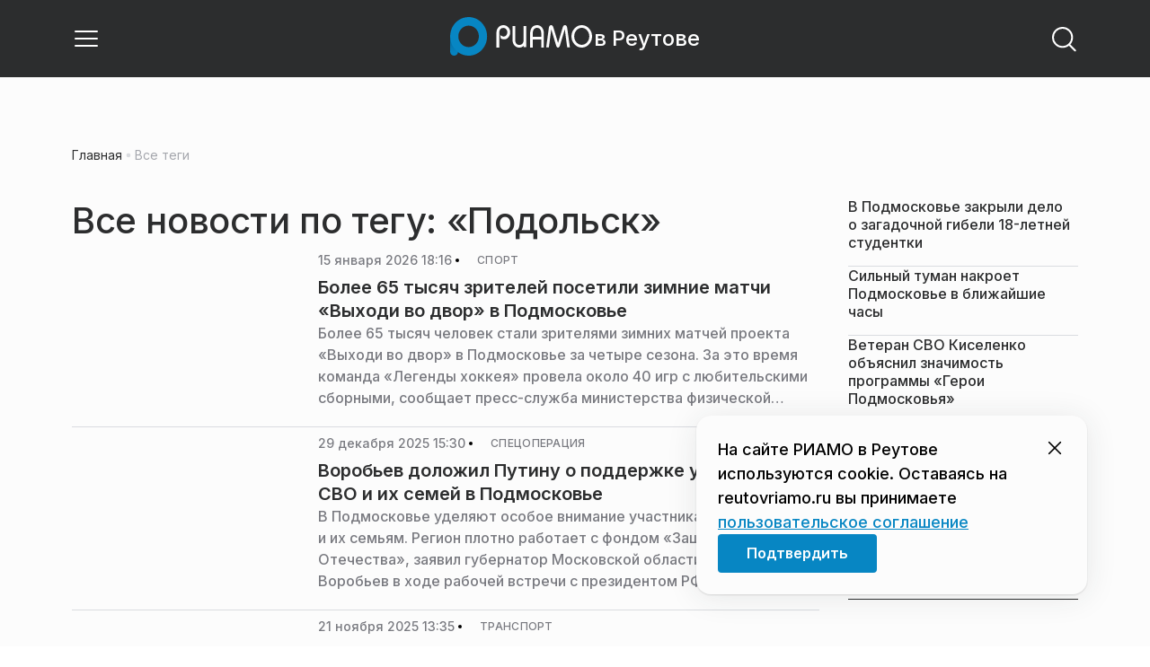

--- FILE ---
content_type: text/html; charset=utf-8
request_url: https://reutovriamo.ru/tag/podolsk/?page=1
body_size: 43877
content:
<!DOCTYPE html><html lang="ru" class="__variable_6a5886"><head><meta charSet="utf-8"/><meta name="viewport" content="width=device-width, initial-scale=1, user-scalable=no"/><link rel="stylesheet" href="https://static.riamo.ru/_next/static/css/d0d5d7830224a9d0.css" data-precedence="next"/><link rel="stylesheet" href="https://static.riamo.ru/_next/static/css/b9deb6013e8ef6a8.css" data-precedence="next"/><link rel="stylesheet" href="https://static.riamo.ru/_next/static/css/c92bdbeb4018c0c9.css" data-precedence="next"/><link rel="stylesheet" href="https://static.riamo.ru/_next/static/css/8344d6f978701cf4.css" data-precedence="next"/><link rel="stylesheet" href="https://static.riamo.ru/_next/static/css/bdb44b41c8e9d99d.css" data-precedence="next"/><link rel="stylesheet" href="https://static.riamo.ru/_next/static/css/f0704ed91d54424e.css" data-precedence="next"/><link rel="stylesheet" href="https://static.riamo.ru/_next/static/css/aa7aecdbe932f12c.css" data-precedence="next"/><link rel="stylesheet" href="https://static.riamo.ru/_next/static/css/a9d1020506ae1f40.css" data-precedence="next"/><link rel="stylesheet" href="https://static.riamo.ru/_next/static/css/fa30d6ec5172a74d.css" data-precedence="next"/><link rel="stylesheet" href="https://static.riamo.ru/_next/static/css/1db9d498fb98fcc9.css" data-precedence="next"/><link rel="stylesheet" href="https://static.riamo.ru/_next/static/css/c8f8780f65fbf8ac.css" data-precedence="next"/><link rel="stylesheet" href="https://static.riamo.ru/_next/static/css/c8c639ebf7ad977a.css" data-precedence="next"/><link rel="stylesheet" href="https://static.riamo.ru/_next/static/css/ce7d264bb7f61b9d.css" data-precedence="next"/><link rel="stylesheet" href="https://static.riamo.ru/_next/static/css/0444a3fe7a4f7b39.css" data-precedence="next"/><link rel="stylesheet" href="https://static.riamo.ru/_next/static/css/74facd11a91e9d14.css" data-precedence="next"/><link rel="stylesheet" href="https://static.riamo.ru/_next/static/css/d98e60fa3c4319d6.css" data-precedence="next"/><link rel="stylesheet" href="https://static.riamo.ru/_next/static/css/b84622d5a92a746d.css" data-precedence="next"/><link rel="stylesheet" href="https://static.riamo.ru/_next/static/css/09d64aaabd3fd446.css" data-precedence="next"/><link rel="stylesheet" href="https://static.riamo.ru/_next/static/css/1988c1a80a788db8.css" data-precedence="next"/><link rel="stylesheet" href="https://static.riamo.ru/_next/static/css/caf27247a9b2c425.css" data-precedence="next"/><link rel="stylesheet" href="https://static.riamo.ru/_next/static/css/b902e8d60bd5d948.css" data-precedence="next"/><link rel="stylesheet" href="https://static.riamo.ru/_next/static/css/cc5909fa063b34d9.css" as="style" data-precedence="dynamic"/><link rel="stylesheet" href="https://static.riamo.ru/_next/static/css/9ee6813d1eed3dcc.css" as="style" data-precedence="dynamic"/><link rel="stylesheet" href="https://static.riamo.ru/_next/static/css/ad43e8e43bda7635.css" as="style" data-precedence="dynamic"/><link rel="stylesheet" href="https://static.riamo.ru/_next/static/css/54dda248ae0c2cd8.css" as="style" data-precedence="dynamic"/><link rel="stylesheet" href="https://static.riamo.ru/_next/static/css/305b62ececd13078.css" as="style" data-precedence="dynamic"/><link rel="stylesheet" href="https://static.riamo.ru/_next/static/css/53314ec9547aab1d.css" as="style" data-precedence="dynamic"/><link rel="stylesheet" href="https://static.riamo.ru/_next/static/css/f14bc97290792b7f.css" as="style" data-precedence="dynamic"/><link rel="stylesheet" href="https://static.riamo.ru/_next/static/css/a77ca4da5e625f4a.css" as="style" data-precedence="dynamic"/><link rel="stylesheet" href="https://static.riamo.ru/_next/static/css/cc317288d4956294.css" as="style" data-precedence="dynamic"/><link rel="stylesheet" href="https://static.riamo.ru/_next/static/css/849b48416e6464ec.css" as="style" data-precedence="dynamic"/><link rel="preload" as="script" fetchPriority="low" href="https://static.riamo.ru/_next/static/chunks/webpack-d0fdbb228c84969d.js"/><script src="https://static.riamo.ru/_next/static/chunks/0bded408-5bcedc20ffaffc6f.js" async=""></script><script src="https://static.riamo.ru/_next/static/chunks/6655-c1f89ffdfac2835c.js" async=""></script><script src="https://static.riamo.ru/_next/static/chunks/main-app-08a5b2d477c318c5.js" async=""></script><script src="https://static.riamo.ru/_next/static/chunks/6238-a1dbfd917e40e6e4.js" async=""></script><script src="https://static.riamo.ru/_next/static/chunks/6620-af96627c2912e9ca.js" async=""></script><script src="https://static.riamo.ru/_next/static/chunks/8195-cbc480fe15b6b3b8.js" async=""></script><script src="https://static.riamo.ru/_next/static/chunks/7769-1aa7771a703933a9.js" async=""></script><script src="https://static.riamo.ru/_next/static/chunks/app/%5Bdomain%5D/(root)/(withBreadcrumbs)/layout-1b729347e82bca03.js" async=""></script><script src="https://static.riamo.ru/_next/static/chunks/7454-65693b92c3fdeebc.js" async=""></script><script src="https://static.riamo.ru/_next/static/chunks/5820-d6dba6a2e7e25462.js" async=""></script><script src="https://static.riamo.ru/_next/static/chunks/app/layout-33d7a73e617ac4f1.js" async=""></script><script src="https://static.riamo.ru/_next/static/chunks/317-232a4d56b008319e.js" async=""></script><script src="https://static.riamo.ru/_next/static/chunks/1379-eded3a23b8663201.js" async=""></script><script src="https://static.riamo.ru/_next/static/chunks/app/error-a536d526bb3b8c4e.js" async=""></script><script src="https://static.riamo.ru/_next/static/chunks/app/%5Bdomain%5D/(root)/not-found-586b23c28af73a61.js" async=""></script><script src="https://static.riamo.ru/_next/static/chunks/5815-5e490abf89f421db.js" async=""></script><script src="https://static.riamo.ru/_next/static/chunks/app/%5Bdomain%5D/(root)/(withBreadcrumbs)/(withLastNews)/@lastnews/default-0d84da1b6ab55ee6.js" async=""></script><script src="https://static.riamo.ru/_next/static/chunks/9708-8432d91a9a5482f9.js" async=""></script><script src="https://static.riamo.ru/_next/static/chunks/6918-d550061bd6e4fb2f.js" async=""></script><script src="https://static.riamo.ru/_next/static/chunks/app/%5Bdomain%5D/(root)/layout-0b14dc33fbd54479.js" async=""></script><script src="https://static.riamo.ru/_next/static/chunks/app/%5Bdomain%5D/(root)/error-bd327e31add5e4e5.js" async=""></script><script src="https://static.riamo.ru/_next/static/chunks/4732-831c5006200e18b5.js" async=""></script><script src="https://static.riamo.ru/_next/static/chunks/9377-93bce75f35396c82.js" async=""></script><script src="https://static.riamo.ru/_next/static/chunks/4186-ba92eb9eb736f672.js" async=""></script><script src="https://static.riamo.ru/_next/static/chunks/1753-98c7371a7484bcfa.js" async=""></script><script src="https://static.riamo.ru/_next/static/chunks/6645-2f43f42bc9941eb7.js" async=""></script><script src="https://static.riamo.ru/_next/static/chunks/407-c469637ca69ee7cb.js" async=""></script><script src="https://static.riamo.ru/_next/static/chunks/2914-00eb4cf69d861ea9.js" async=""></script><script src="https://static.riamo.ru/_next/static/chunks/9719-7b7b55921c966f80.js" async=""></script><script src="https://static.riamo.ru/_next/static/chunks/app/%5Bdomain%5D/(root)/page-8f22a347abb6aa5d.js" async=""></script><script src="https://static.riamo.ru/_next/static/chunks/4841-3d82afd15aa65287.js" async=""></script><script src="https://static.riamo.ru/_next/static/chunks/1240-de92ae463eacb171.js" async=""></script><script src="https://static.riamo.ru/_next/static/chunks/591-9df1679f381208cb.js" async=""></script><script src="https://static.riamo.ru/_next/static/chunks/4986-89501742ffd0e313.js" async=""></script><script src="https://static.riamo.ru/_next/static/chunks/1872-c53ea5cfd3f0f47d.js" async=""></script><script src="https://static.riamo.ru/_next/static/chunks/app/%5Bdomain%5D/(root)/(withBreadcrumbs)/(withLastNews)/tag/%5Bslug%5D/page-6bc2393b6d46575e.js" async=""></script><link rel="preload" href="https://cdn.ampproject.org/v0/amp-analytics-0.1.js" as="script"/><link rel="preload" href="https://yandex.ru/ads/system/adsdk.js" as="script"/><title>Подольск | Новости и статьи на сегодня | РИАМО в Реутове</title><meta name="description" content="Последние новости и статьи по теме «Подольск» на сайте РИАМО в Реутове"/><meta name="robots" content="index, follow"/><meta name="googlebot" content="index, follow, max-video-preview:-1, max-image-preview:large, max-snippet:-1"/><link rel="canonical" href="https://reutovriamo.ru/tag/podolsk/?page=1"/><meta property="og:title" content="Подольск | Новости и статьи на сегодня | РИАМО в Реутове | Новости и статьи на сегодня | "/><meta property="og:description" content="Подольск | Новости и статьи на сегодня | РИАМО в Реутове | Свежие новости на сайте РИАМО в Реутове"/><meta property="og:url" content="https://reutovriamo.ru/category/podolsk/"/><meta property="og:site_name" content="РИАМО в Реутове"/><meta property="og:locale" content="ru_ru"/><meta property="og:image" content="https://reutovriamo.ru/api/og/?title=%D0%9F%D0%BE%D0%B4%D0%BE%D0%BB%D1%8C%D1%81%D0%BA%20%7C%20%D0%9D%D0%BE%D0%B2%D0%BE%D1%81%D1%82%D0%B8%20%D0%B8%20%D1%81%D1%82%D0%B0%D1%82%D1%8C%D0%B8%20%D0%BD%D0%B0%20%D1%81%D0%B5%D0%B3%D0%BE%D0%B4%D0%BD%D1%8F%20%7C%20%D0%A0%D0%98%D0%90%D0%9C%D0%9E%20%D0%B2%20%D0%A0%D0%B5%D1%83%D1%82%D0%BE%D0%B2%D0%B5&amp;desc=%D0%A1%D0%B2%D0%B5%D0%B6%D0%B8%D0%B5%20%D0%BD%D0%BE%D0%B2%D0%BE%D1%81%D1%82%D0%B8%20%D0%BD%D0%B0%20%D1%81%D0%B0%D0%B9%D1%82%D0%B5%20%D0%A0%D0%98%D0%90%D0%9C%D0%9E%20%D0%B2%20%D0%A0%D0%B5%D1%83%D1%82%D0%BE%D0%B2%D0%B5"/><meta property="og:image:width" content="1920"/><meta property="og:image:height" content="1080"/><meta property="og:image:alt" content="Подольск | Новости и статьи на сегодня | РИАМО в Реутове | Новости и статьи на сегодня | "/><meta property="og:type" content="website"/><meta name="twitter:card" content="summary_large_image"/><meta name="twitter:title" content="Подольск | Новости и статьи на сегодня | РИАМО в Реутове | Новости и статьи на сегодня | "/><meta name="twitter:description" content="Подольск | Новости и статьи на сегодня | РИАМО в Реутове | Свежие новости на сайте РИАМО в Реутове"/><meta name="twitter:image" content="https://reutovriamo.ru/api/og/?title=%D0%9F%D0%BE%D0%B4%D0%BE%D0%BB%D1%8C%D1%81%D0%BA%20%7C%20%D0%9D%D0%BE%D0%B2%D0%BE%D1%81%D1%82%D0%B8%20%D0%B8%20%D1%81%D1%82%D0%B0%D1%82%D1%8C%D0%B8%20%D0%BD%D0%B0%20%D1%81%D0%B5%D0%B3%D0%BE%D0%B4%D0%BD%D1%8F%20%7C%20%D0%A0%D0%98%D0%90%D0%9C%D0%9E%20%D0%B2%20%D0%A0%D0%B5%D1%83%D1%82%D0%BE%D0%B2%D0%B5&amp;desc=%D0%A1%D0%B2%D0%B5%D0%B6%D0%B8%D0%B5%20%D0%BD%D0%BE%D0%B2%D0%BE%D1%81%D1%82%D0%B8%20%D0%BD%D0%B0%20%D1%81%D0%B0%D0%B9%D1%82%D0%B5%20%D0%A0%D0%98%D0%90%D0%9C%D0%9E%20%D0%B2%20%D0%A0%D0%B5%D1%83%D1%82%D0%BE%D0%B2%D0%B5"/><meta name="twitter:image:width" content="1920"/><meta name="twitter:image:height" content="1080"/><meta name="twitter:image:alt" content="Подольск | Новости и статьи на сегодня | РИАМО в Реутове | Новости и статьи на сегодня | "/><link rel="icon" href="/favicon.ico" type="image/x-icon" sizes="16x16"/><meta name="next-size-adjust"/><script src="https://static.riamo.ru/_next/static/chunks/polyfills-42372ed130431b0a.js" noModule=""></script></head><body><script>(self.__next_s=self.__next_s||[]).push([0,{"type":"text/javascript","children":"\r\n   (function(m,e,t,r,i,k,a){m[i]=m[i]||function(){(m[i].a=m[i].a||[]).push(arguments)};\r\n   m[i].l=1*new Date();\r\n   for (var j = 0; j < document.scripts.length; j++) {if (document.scripts[j].src === r) { return; }}\r\n   k=e.createElement(t),a=e.getElementsByTagName(t)[0],k.async=1,k.src=r,a.parentNode.insertBefore(k,a)})\r\n   (window, document, \"script\", \"https://mc.yandex.ru/metrika/tag.js\", \"ym\");\r\n\r\n   ym(48342794, \"init\", {\r\n        clickmap:true,\r\n        trackLinks:true,\r\n        accurateTrackBounce:true,\r\n        webvisor:true\r\n   });\r\n","id":"metrika-riamo-reutov"}])</script><noscript><div><img alt='' src='https://mc.yandex.ru/watch/48342794' style='position:absolute; left:-9999px;'></div></noscript><script>(self.__next_s=self.__next_s||[]).push([0,{"type":"text/javascript","children":"\r\nvar _tmr = window._tmr || (window._tmr = []);\r\n_tmr.push({id: \"3021991\", type: \"pageView\", start: (new Date()).getTime()});\r\n(function (d, w, id) {\r\n  if (d.getElementById(id)) return;\r\n  var ts = d.createElement(\"script\"); ts.type = \"text/javascript\"; ts.async = true; ts.id = id;\r\n  ts.src = (d.location.protocol == \"https:\" ? \"https:\" : \"http:\") + \"//top-fwz1.mail.ru/js/code.js\";\r\n  var f = function () {var s = d.getElementsByTagName(\"script\")[0]; s.parentNode.insertBefore(ts, s);};\r\n  if (w.opera == \"[object Opera]\") { d.addEventListener(\"DOMContentLoaded\", f, false); } else { f(); }\r\n})(document, window, \"topmailru-code\");\r\n","id":"mail-riamo-reutov"}])</script><noscript><div>
<img alt='' src='//top-fwz1.mail.ru/counter?id=3021991;js=na' style='border:0;position:absolute;left:-9999px;'>
</div></noscript><script>(self.__next_s=self.__next_s||[]).push([0,{"children":"\nnew Image().src = \"https://counter.yadro.ru/hit?r\"+\nescape(document.referrer)+((typeof(screen)==\"undefined\")?\"\":\n\";s\"+screen.width+\"*\"+screen.height+\"*\"+(screen.colorDepth?\nscreen.colorDepth:screen.pixelDepth))+\";u\"+escape(document.URL)+\n\";h\"+escape(document.title.substring(0,150))+\n\";\"+Math.random();","id":"HeadScript_118_1"}])</script><script>(self.__next_s=self.__next_s||[]).push(["https://cdn.ampproject.org/v0/amp-analytics-0.1.js",{"async":true,"custom-element":"amp-analytics","id":"HeadScript_118_2"}])</script><amp-analytics id="analytics_liveinternet"><script>(self.__next_s=self.__next_s||[]).push([0,{"type":"application/json","children":"{\n \"requests\": {\n   \"pageview\": \"https://counter.yadro.ru/hit?u${ampdocUrl};r${documentReferrer};s${screenWidth}*${screenHeight}*32;h${title};${random}\"\n },\n \"triggers\": {\n  \"track pageview\": {\n   \"on\": \"visible\",\n   \"request\": \"pageview\"\n  }\n }\n}","id":"HeadScript_118_3"}])</script></amp-analytics><script>(self.__next_s=self.__next_s||[]).push(["https://yandex.ru/ads/system/adsdk.js",{}])</script><div class="_1vyk8ks3"><div class="_1vyk8ks8 _1vyk8ks6"></div><!--$--><header class="_1fvof7f7 _1fvof7f1" id="header_sticky"><div class="_1fvof7f2"><button type="button" class="_1wm689p4 _1wm689p3 _1wm689pf _1wm689pd _1wm689pa "><svg width="1em" height="1em" viewBox="0 0 24 24" fill="none" xmlns="http://www.w3.org/2000/svg"><path fill-rule="evenodd" clip-rule="evenodd" d="M2.25 6A.75.75 0 0 1 3 5.25h18a.75.75 0 0 1 0 1.5H3A.75.75 0 0 1 2.25 6ZM2.25 12a.75.75 0 0 1 .75-.75h18a.75.75 0 0 1 0 1.5H3a.75.75 0 0 1-.75-.75ZM2.25 18a.75.75 0 0 1 .75-.75h18a.75.75 0 0 1 0 1.5H3a.75.75 0 0 1-.75-.75Z" fill="currentColor"></path></svg></button><div class="_1fvof7f6"><div class="_1fvof7f8"><a class="xtn0kl0" href="/"><div class="_1j9v8300"><div class="_1j9v8303"><svg xmlns="http://www.w3.org/2000/svg" width="100%" height="100%" viewBox="0 0 163 45" fill="none"><path fill="url(#a)" d="M4.49 44C2.012 44 0 41.888 0 39.286V21.993c0-2.602 2.012-4.714 4.49-4.714 2.485 0 4.49 2.112 4.49 4.714v17.293C8.98 41.888 6.968 44 4.49 44Z"></path><path fill="#0786C3" d="M20.953 0C9.378 0 0 9.847 0 22s9.378 22 20.953 22 20.953-9.847 20.953-22S32.521 0 20.953 0Zm0 34.24c-6.44 0-11.657-5.479-11.657-12.24S14.513 9.76 20.953 9.76 32.611 15.24 32.611 22c0 6.762-5.218 12.24-11.658 12.24Z"></path><path fill="#FCFCFC" d="M52.508 19.579c0-1.564.073-2.78.2-3.669.127-.888.455-1.776.964-2.664 1.491-2.703 3.71-4.035 6.693-4.035 2.145 0 3.982.791 5.492 2.394 1.528 1.583 2.273 3.514 2.273 5.773 0 2.085-.636 3.957-1.927 5.58-1.274 1.621-2.82 2.432-4.62 2.432-.891 0-1.691-.077-2.364-.27a4.985 4.985 0 0 1-1.837-.888l-.564-4.016a4.73 4.73 0 0 0 1.692 1.428c.709.367 1.436.56 2.182.56 1.182 0 2.182-.482 2.983-1.428.8-.946 1.218-2.105 1.218-3.476 0-1.37-.455-2.529-1.346-3.494-.891-.965-1.982-1.429-3.273-1.429-1.4 0-2.528.502-3.365 1.525-.837 1.004-1.255 2.395-1.255 4.17v16.72h-3.146V19.58ZM73.73 25.227c0 4.345 1.594 6.526 4.815 6.526 1.455 0 2.65-.54 3.568-1.622.832-.988 1.247-2.126 1.247-3.43V10.142h2.996v24.22H83.36v-1.957c-.364.745-1.004 1.324-1.957 1.752a6.898 6.898 0 0 1-2.858.634c-2.338 0-4.226-.839-5.663-2.517-1.438-1.678-2.148-3.99-2.148-6.899V10.125h2.996v15.102ZM103.336 34.792v-9.107h-9.64v9.107h-3V19.014c0-3.055.71-5.452 2.15-7.193 1.44-1.74 3.33-2.61 5.67-2.61 2.341 0 4.213.87 5.652 2.61 1.44 1.74 2.15 4.138 2.15 7.193v15.778h-2.999.017Zm-4.82-22.468c-1.543 0-2.74.56-3.572 1.702-.832 1.14-1.248 2.823-1.248 5.066v3.422h9.64v-3.422c0-4.506-1.612-6.768-4.82-6.768ZM108.941 34.466l3.05-22.204c.276-2.034 1.103-3.051 2.518-3.051 1.231 0 2.095.825 2.555 2.495l5.329 17.77 5.311-17.77c.46-1.67 1.324-2.495 2.555-2.495 1.415 0 2.242 1.017 2.518 3.051l3.051 22.204h-3.051l-2.72-20.534-5.477 18.327c-.533 1.689-1.268 2.533-2.187 2.533-.533 0-.955-.192-1.305-.595-.33-.383-.643-1.036-.918-1.938l-5.477-18.327-2.683 20.534h-3.088.019ZM137.563 21.983c0-3.445 1.172-6.434 3.498-8.965 2.325-2.55 5.077-3.807 8.237-3.807s5.983 1.256 8.273 3.769c2.29 2.512 3.426 5.52 3.426 9.003 0 3.483-1.136 6.452-3.426 9.003-2.29 2.55-5.042 3.806-8.273 3.806s-5.912-1.256-8.237-3.787c-2.326-2.513-3.498-5.54-3.498-9.041v.019Zm3.143-.038c0 2.588.834 4.853 2.521 6.795 1.668 1.941 3.692 2.912 6.071 2.912 2.379 0 4.385-.971 6.054-2.912 1.668-1.942 2.503-4.207 2.503-6.795 0-2.59-.835-4.816-2.503-6.758-1.669-1.94-3.675-2.912-6.054-2.912-2.379 0-4.367.971-6.054 2.893-1.686 1.923-2.538 4.188-2.538 6.796v-.02Z"></path><defs><linearGradient id="a" x1="20.953" x2="20.953" y1="44" y2="-0.012" gradientUnits="userSpaceOnUse"><stop stop-color="#0786C3"></stop><stop offset="0.12" stop-color="#0681BD"></stop><stop offset="0.29" stop-color="#0674AC"></stop><stop offset="0.47" stop-color="#045F91"></stop><stop offset="0.67" stop-color="#03426B"></stop><stop offset="0.88" stop-color="#011D3B"></stop><stop offset="1" stop-color="#00051D"></stop></linearGradient><linearGradient id="b" x1="20.9187" y1="35" x2="20.9187" y2="-0.00944243" gradientUnits="userSpaceOnUse"><stop stop-color="#7E7E7E"></stop><stop offset="1" stop-color="#00051D"></stop></linearGradient></defs></svg></div><span class="_1j9v8301">в Реутове</span></div></a></div></div><div class="_12u3f1e0"><button type="button" class="_1wm689p4 _1wm689p3 _1wm689pf _1wm689pd _1wm689pa "><svg width="1em" height="1em" viewBox="0 0 24 24" fill="none" xmlns="http://www.w3.org/2000/svg"><path fill-rule="evenodd" clip-rule="evenodd" d="M11 3.75a7.25 7.25 0 1 0 0 14.5 7.25 7.25 0 0 0 0-14.5ZM2.25 11a8.75 8.75 0 1 1 17.5 0 8.75 8.75 0 0 1-17.5 0Z" fill="currentColor"></path><path fill-rule="evenodd" clip-rule="evenodd" d="M15.97 16.428a.75.75 0 0 1 1.06 0l5 5a.75.75 0 1 1-1.06 1.06l-5-5a.75.75 0 0 1 0-1.06Z" fill="currentColor"></path></svg></button></div></div></header><!--/$--><div class="_1vyk8ks9"></div><main class="_1vyk8ksb _1vyk8ksa _1vyk8ks5"> <!-- --><div class="_3gsgzd0"><div class="apdk2q0"></div></div><div class="e7p3b82 e7p3b80"><div class="e7p3b81"><div class="_1gwt9311"><h1 class="_17yn96e0">Все новости по тегу: «Подольск»</h1><script type="application/ld+json">{"@context":"https://schema.org","@type":"TagPage","name":"Подольск","description":"Новости и статьи по теме «Подольск» на сайте РИАМО в Реутове","url":"https://reutovriamo.rutag/podolsk/","inLanguage":"ru-RU","isPartOf":{"@type":"WebSite","name":"РИАМО в Реутове","url":"https://reutovriamo.ru"},"numberOfItems":1975}</script><div class="_12mv6bx1 _12mv6bx0 _12mv6bx7"><article class="f41hwm3 f41hwm2 f41hwm8 f41hwm7"><div class="f41hwme f41hwmd f41hwm1"><a class="wp347i4 wp347i3 wp347i5 wp347i9 wp347ie" href="/news/sport/bolee-65-tysjach-zritelej-posetili-zimnie-matchi-vyhodi-vo-dvor-v-podmoskove/"><img alt="Более 65 тысяч зрителей посетили зимние матчи «Выходи во двор» в Подмосковье" loading="lazy" decoding="async" data-nimg="fill" class="wp347ii" style="position:absolute;height:100%;width:100%;left:0;top:0;right:0;bottom:0;color:transparent" sizes="120px" srcSet="https://media.riamo.ru/get_resized/ZEFucG5MoNyxfY9WbQCoNeLJr30=/658x370/filters:rs(fill-down):format(webp)/YXJ0aWNsZXMvaW1hZ2UvMjAyNi8xL2FydGljbGVzaW1hZ2UyMDI2MXBob3RvLTU0MjI2OTE5NTQ1MTgwNjk4NjEteS1mcXpreDNiLmpwZw.webp 658w, https://media.riamo.ru/get_resized/SNNCeZRVpXARSQIz2Jk8Tcs7zhU=/720x405/filters:rs(fill-down):format(webp)/YXJ0aWNsZXMvaW1hZ2UvMjAyNi8xL2FydGljbGVzaW1hZ2UyMDI2MXBob3RvLTU0MjI2OTE5NTQ1MTgwNjk4NjEteS1mcXpreDNiLmpwZw.webp 720w, https://media.riamo.ru/get_resized/_43QtUqPTtffkV-vBxK7SC-dDHc=/1080x607/filters:rs(fill-down):format(webp)/YXJ0aWNsZXMvaW1hZ2UvMjAyNi8xL2FydGljbGVzaW1hZ2UyMDI2MXBob3RvLTU0MjI2OTE5NTQ1MTgwNjk4NjEteS1mcXpreDNiLmpwZw.webp 1080w, https://media.riamo.ru/get_resized/oxlvGap7Zo5R4HKuBpc13y-te1Q=/1440x810/filters:rs(fill-down):format(webp)/YXJ0aWNsZXMvaW1hZ2UvMjAyNi8xL2FydGljbGVzaW1hZ2UyMDI2MXBob3RvLTU0MjI2OTE5NTQ1MTgwNjk4NjEteS1mcXpreDNiLmpwZw.webp 1440w, https://media.riamo.ru/get_resized/xq6_xPzCl6INTVq0Gt17oEoyVnA=/1920x1080/filters:rs(fill-down):format(webp)/YXJ0aWNsZXMvaW1hZ2UvMjAyNi8xL2FydGljbGVzaW1hZ2UyMDI2MXBob3RvLTU0MjI2OTE5NTQ1MTgwNjk4NjEteS1mcXpreDNiLmpwZw.webp 1920w" src="https://media.riamo.ru/get_resized/xq6_xPzCl6INTVq0Gt17oEoyVnA=/1920x1080/filters:rs(fill-down):format(webp)/YXJ0aWNsZXMvaW1hZ2UvMjAyNi8xL2FydGljbGVzaW1hZ2UyMDI2MXBob3RvLTU0MjI2OTE5NTQ1MTgwNjk4NjEteS1mcXpreDNiLmpwZw.webp"/></a></div><div class="_12mv6bx1 _12mv6bx0 _12mv6bx3"><div class="_196stya1 _196stya0 f41hwmb"><time class="f41hwma xtn0kl0" dateTime="2026-01-15T18:16+0300">15 января 2026 18:16</time><svg width="1em" height="1em" viewBox="0 0 24 24" fill="none" xmlns="http://www.w3.org/2000/svg" class="f41hwm9"><circle cx="12" cy="12" r="4" fill="currentColor"></circle></svg><span><a class="f41hwmc xtn0kl1 xtn0kl0 xtn0kl1x _1maqkdn1 _1maqkdn0 _1maqkdno _1maqkdn3 _1maqkdnb _1maqkdn8 _1maqkdn2" href="/category/sport/"><span class="xtn0kl1 xtn0kl0 xtn0klx xtn0kl1l xtn0kl1h xtn0kl1q">Спорт</span></a></span></div><a href="/news/sport/bolee-65-tysjach-zritelej-posetili-zimnie-matchi-vyhodi-vo-dvor-v-podmoskove"><h3 class="f41hwmg xtn0kl1 xtn0kl0 xtn0kl1w">Более 65 тысяч зрителей посетили зимние матчи «Выходи во двор» в Подмосковье</h3></a><h4 class="f41hwmh xtn0kl1 xtn0kl0 xtn0kl1u">Более 65 тысяч человек стали зрителями зимних матчей проекта «Выходи во двор» в Подмосковье за четыре сезона. За это время команда «Легенды хоккея» провела около 40 игр с любительскими сборными, сообщает пресс-служба министерства физической культуры и спорта Московской области.</h4></div></article><article class="f41hwm3 f41hwm2 f41hwm8 f41hwm7"><div class="f41hwme f41hwmd f41hwm1"><a class="wp347i4 wp347i3 wp347i5 wp347i9 wp347ie" href="/news/spetsoperatsija/vorobev-dolozhil-putinu-o-podderzhke-uchastnikov-svo-i-ih-semej-v-podmoskove/"><img alt="Воробьев доложил Путину о поддержке участников СВО и их семей в Подмосковье" loading="lazy" decoding="async" data-nimg="fill" class="wp347ii" style="position:absolute;height:100%;width:100%;left:0;top:0;right:0;bottom:0;color:transparent" sizes="120px" srcSet="https://media.riamo.ru/get_resized/INqm29Q8QJ_P7i79SAyQouLs4U4=/658x370/filters:rs(fill-down):format(webp)/YXJ0aWNsZXMvaW1hZ2UvMjAyNS8xMi9yaWEtOTA4MTkxMG1yOTAwLmpwZw.webp 658w, https://media.riamo.ru/get_resized/L3WBJu5i2U6c9oTtXP9Wwmj_MxA=/720x405/filters:rs(fill-down):format(webp)/YXJ0aWNsZXMvaW1hZ2UvMjAyNS8xMi9yaWEtOTA4MTkxMG1yOTAwLmpwZw.webp 720w, https://media.riamo.ru/get_resized/6lN-4k_zC-_dmjMCNYcfKIj7VAY=/1080x607/filters:rs(fill-down):format(webp)/YXJ0aWNsZXMvaW1hZ2UvMjAyNS8xMi9yaWEtOTA4MTkxMG1yOTAwLmpwZw.webp 1080w, https://media.riamo.ru/get_resized/0EZQsGL5IzDbhwOHip59yFdrh40=/1440x810/filters:rs(fill-down):format(webp)/YXJ0aWNsZXMvaW1hZ2UvMjAyNS8xMi9yaWEtOTA4MTkxMG1yOTAwLmpwZw.webp 1440w, https://media.riamo.ru/get_resized/0MOLp-w64piSAWzrADvE1iS1sf0=/1920x1080/filters:rs(fill-down):format(webp)/YXJ0aWNsZXMvaW1hZ2UvMjAyNS8xMi9yaWEtOTA4MTkxMG1yOTAwLmpwZw.webp 1920w" src="https://media.riamo.ru/get_resized/0MOLp-w64piSAWzrADvE1iS1sf0=/1920x1080/filters:rs(fill-down):format(webp)/YXJ0aWNsZXMvaW1hZ2UvMjAyNS8xMi9yaWEtOTA4MTkxMG1yOTAwLmpwZw.webp"/></a></div><div class="_12mv6bx1 _12mv6bx0 _12mv6bx3"><div class="_196stya1 _196stya0 f41hwmb"><time class="f41hwma xtn0kl0" dateTime="2025-12-29T15:30+0300">29 декабря 2025 15:30</time><svg width="1em" height="1em" viewBox="0 0 24 24" fill="none" xmlns="http://www.w3.org/2000/svg" class="f41hwm9"><circle cx="12" cy="12" r="4" fill="currentColor"></circle></svg><span><a class="f41hwmc xtn0kl1 xtn0kl0 xtn0kl1x _1maqkdn1 _1maqkdn0 _1maqkdno _1maqkdn3 _1maqkdnb _1maqkdn8 _1maqkdn2" href="/category/spetsoperatsija/"><span class="xtn0kl1 xtn0kl0 xtn0klx xtn0kl1l xtn0kl1h xtn0kl1q">Спецоперация</span></a></span></div><a href="/news/spetsoperatsija/vorobev-dolozhil-putinu-o-podderzhke-uchastnikov-svo-i-ih-semej-v-podmoskove"><h3 class="f41hwmg xtn0kl1 xtn0kl0 xtn0kl1w">Воробьев доложил Путину о поддержке участников СВО и их семей в Подмосковье</h3></a><h4 class="f41hwmh xtn0kl1 xtn0kl0 xtn0kl1u">В Подмосковье уделяют особое внимание участникам СВО и их семьям. Регион плотно работает с фондом «Защитники Отечества», заявил губернатор Московской области Андрей Воробьев в ходе рабочей встречи с президентом РФ Владимиром Путиным.</h4></div></article><article class="f41hwm3 f41hwm2 f41hwm8 f41hwm7"><div class="f41hwme f41hwmd f41hwm1"><a class="wp347i4 wp347i3 wp347i5 wp347i9 wp347ie" href="/news/transport/v-podolske-postroili-bezopasnyj-sezd-s-a-107-dlja-avtomobilistov/"><img alt="В Подольске построили безопасный съезд с А-107 для автомобилистов" loading="lazy" decoding="async" data-nimg="fill" class="wp347ii" style="position:absolute;height:100%;width:100%;left:0;top:0;right:0;bottom:0;color:transparent" sizes="120px" srcSet="https://media.riamo.ru/get_resized/ZkUMMlz9P-yKDvNZoIalhvrfM_8=/658x370/filters:rs(fill-down):format(webp)/YXJ0aWNsZXMvaW1hZ2UvMjAyNS8xMS9hcnRpY2xlc2ltYWdlMjAyNTExcGhvdG8tMjAyNS0xMS0xOS0xNi0wMy0wNy13d2trZjlqLmpwZw.webp 658w, https://media.riamo.ru/get_resized/4d9oaBkCXk_HMDFL6Blum2-5Azk=/720x405/filters:rs(fill-down):format(webp)/YXJ0aWNsZXMvaW1hZ2UvMjAyNS8xMS9hcnRpY2xlc2ltYWdlMjAyNTExcGhvdG8tMjAyNS0xMS0xOS0xNi0wMy0wNy13d2trZjlqLmpwZw.webp 720w, https://media.riamo.ru/get_resized/GEqTPVXRFFpaci9k8jDSfi5nWHk=/1080x607/filters:rs(fill-down):format(webp)/YXJ0aWNsZXMvaW1hZ2UvMjAyNS8xMS9hcnRpY2xlc2ltYWdlMjAyNTExcGhvdG8tMjAyNS0xMS0xOS0xNi0wMy0wNy13d2trZjlqLmpwZw.webp 1080w, https://media.riamo.ru/get_resized/7QHxH0U_oiMnmLl4CBnqHjnbWKc=/1440x810/filters:rs(fill-down):format(webp)/YXJ0aWNsZXMvaW1hZ2UvMjAyNS8xMS9hcnRpY2xlc2ltYWdlMjAyNTExcGhvdG8tMjAyNS0xMS0xOS0xNi0wMy0wNy13d2trZjlqLmpwZw.webp 1440w, https://media.riamo.ru/get_resized/pLfwqdgysnJznop2hxCEQCj81fA=/1920x1080/filters:rs(fill-down):format(webp)/YXJ0aWNsZXMvaW1hZ2UvMjAyNS8xMS9hcnRpY2xlc2ltYWdlMjAyNTExcGhvdG8tMjAyNS0xMS0xOS0xNi0wMy0wNy13d2trZjlqLmpwZw.webp 1920w" src="https://media.riamo.ru/get_resized/pLfwqdgysnJznop2hxCEQCj81fA=/1920x1080/filters:rs(fill-down):format(webp)/YXJ0aWNsZXMvaW1hZ2UvMjAyNS8xMS9hcnRpY2xlc2ltYWdlMjAyNTExcGhvdG8tMjAyNS0xMS0xOS0xNi0wMy0wNy13d2trZjlqLmpwZw.webp"/></a></div><div class="_12mv6bx1 _12mv6bx0 _12mv6bx3"><div class="_196stya1 _196stya0 f41hwmb"><time class="f41hwma xtn0kl0" dateTime="2025-11-21T13:35+0300">21 ноября 2025 13:35</time><svg width="1em" height="1em" viewBox="0 0 24 24" fill="none" xmlns="http://www.w3.org/2000/svg" class="f41hwm9"><circle cx="12" cy="12" r="4" fill="currentColor"></circle></svg><span><a class="f41hwmc xtn0kl1 xtn0kl0 xtn0kl1x _1maqkdn1 _1maqkdn0 _1maqkdno _1maqkdn3 _1maqkdnb _1maqkdn8 _1maqkdn2" href="/category/transport/"><span class="xtn0kl1 xtn0kl0 xtn0klx xtn0kl1l xtn0kl1h xtn0kl1q">Транспорт</span></a></span></div><a href="/news/transport/v-podolske-postroili-bezopasnyj-sezd-s-a-107-dlja-avtomobilistov"><h3 class="f41hwmg xtn0kl1 xtn0kl0 xtn0kl1w">В Подольске построили безопасный съезд с А-107 для автомобилистов</h3></a><h4 class="f41hwmh xtn0kl1 xtn0kl0 xtn0kl1u">Новый участок дороги, который ведет к логопарку «Валищево» в городском округе Подольск построили в Подмосковье. Речь о съезде с Московского малого кольца. Объект дорожной инфраструктуры построен для сотрудников складских комплексов, расположенных на территории логистического парка, а также в ответ на запрос бизнеса, который размещает на площадке свои мощности. Об этом сообщает пресс-служба Главгосстройнадзора Подмосковья.</h4></div></article><article class="f41hwm3 f41hwm2 f41hwm8 f41hwm7"><div class="f41hwme f41hwmd f41hwm1"><a class="wp347i4 wp347i3 wp347i5 wp347i9 wp347ie" href="/news/ekonomika/povyshennyj-plan-po-demontazhu-nezakonnyh-larkov-v-podmoskove-vypolnen-na-80/"><img alt="Повышенный план по демонтажу незаконных ларьков в Подмосковье выполнен на 80%" loading="lazy" decoding="async" data-nimg="fill" class="wp347ii" style="position:absolute;height:100%;width:100%;left:0;top:0;right:0;bottom:0;color:transparent" sizes="120px" srcSet="https://media.riamo.ru/get_resized/H6FB5Eszz4YAmYg4AYDdNGwd5cM=/658x370/filters:rs(fill-down):format(webp)/YXJ0aWNsZXMvaW1hZ2UvMjAyNS8xMC9waG90by0yMDI1LTEwLTEzLTEzLTM5LTU1LmpwZw.webp 658w, https://media.riamo.ru/get_resized/47jy51wJ5R4JZvvT5dI36_XCprQ=/720x405/filters:rs(fill-down):format(webp)/YXJ0aWNsZXMvaW1hZ2UvMjAyNS8xMC9waG90by0yMDI1LTEwLTEzLTEzLTM5LTU1LmpwZw.webp 720w, https://media.riamo.ru/get_resized/aix96sl2ww1EGWTTR9JEpmtHBkk=/1080x607/filters:rs(fill-down):format(webp)/YXJ0aWNsZXMvaW1hZ2UvMjAyNS8xMC9waG90by0yMDI1LTEwLTEzLTEzLTM5LTU1LmpwZw.webp 1080w, https://media.riamo.ru/get_resized/Cd1VAGXqUisoLhvlutiLtJ0VJDY=/1440x810/filters:rs(fill-down):format(webp)/YXJ0aWNsZXMvaW1hZ2UvMjAyNS8xMC9waG90by0yMDI1LTEwLTEzLTEzLTM5LTU1LmpwZw.webp 1440w, https://media.riamo.ru/get_resized/I9yKkBwD33vVinZr7EDjBGPJu8s=/1920x1080/filters:rs(fill-down):format(webp)/YXJ0aWNsZXMvaW1hZ2UvMjAyNS8xMC9waG90by0yMDI1LTEwLTEzLTEzLTM5LTU1LmpwZw.webp 1920w" src="https://media.riamo.ru/get_resized/I9yKkBwD33vVinZr7EDjBGPJu8s=/1920x1080/filters:rs(fill-down):format(webp)/YXJ0aWNsZXMvaW1hZ2UvMjAyNS8xMC9waG90by0yMDI1LTEwLTEzLTEzLTM5LTU1LmpwZw.webp"/></a></div><div class="_12mv6bx1 _12mv6bx0 _12mv6bx3"><div class="_196stya1 _196stya0 f41hwmb"><time class="f41hwma xtn0kl0" dateTime="2025-10-13T16:14+0300">13 октября 2025 16:14</time><svg width="1em" height="1em" viewBox="0 0 24 24" fill="none" xmlns="http://www.w3.org/2000/svg" class="f41hwm9"><circle cx="12" cy="12" r="4" fill="currentColor"></circle></svg><span><a class="f41hwmc xtn0kl1 xtn0kl0 xtn0kl1x _1maqkdn1 _1maqkdn0 _1maqkdno _1maqkdn3 _1maqkdnb _1maqkdn8 _1maqkdn2" href="/category/ekonomika/"><span class="xtn0kl1 xtn0kl0 xtn0klx xtn0kl1l xtn0kl1h xtn0kl1q">Экономика</span></a></span></div><a href="/news/ekonomika/povyshennyj-plan-po-demontazhu-nezakonnyh-larkov-v-podmoskove-vypolnen-na-80"><h3 class="f41hwmg xtn0kl1 xtn0kl0 xtn0kl1w">Повышенный план по демонтажу незаконных ларьков в Подмосковье выполнен на 80%</h3></a><h4 class="f41hwmh xtn0kl1 xtn0kl0 xtn0kl1u">В Московской области специалисты выполнили повышенный план по демонтажу нестационарных торговых объектов (НТО) почти на 80%. Изначально был менее амбициозный план, который фактически уже исполнен, сообщил заместитель председателя правительства региона Вячеслав Духин.</h4></div></article><article class="f41hwm3 f41hwm2 f41hwm8 f41hwm7"><div class="f41hwme f41hwmd f41hwm1"><a class="wp347i4 wp347i3 wp347i5 wp347i9 wp347ie" href="/news/obschestvo/v-podmoskove-vozbuzhdeno-delo-po-faktu-hischenija-imuschestva-biznesmena/"><img alt="В Подмосковье возбуждено дело по факту хищения имущества бизнесмена" loading="lazy" decoding="async" data-nimg="fill" class="wp347ii" style="position:absolute;height:100%;width:100%;left:0;top:0;right:0;bottom:0;color:transparent" sizes="120px" srcSet="https://media.riamo.ru/get_resized/1w7dnLZlLKjN3q-EdJbuMdtAeuo=/658x370/filters:rs(fill-down):format(webp)/YXJ0aWNsZXMvaW1hZ2UvMjAyNS8xMC9hcnRpY2xlc2ltYWdlMjAyNTEwZHNjLTAxNDEtMS15am90YWJnLmpwZw.webp 658w, https://media.riamo.ru/get_resized/F-RsVhXntNxxfmKZcff9a90Mfkc=/720x405/filters:rs(fill-down):format(webp)/YXJ0aWNsZXMvaW1hZ2UvMjAyNS8xMC9hcnRpY2xlc2ltYWdlMjAyNTEwZHNjLTAxNDEtMS15am90YWJnLmpwZw.webp 720w, https://media.riamo.ru/get_resized/P7QsH1Vw_FW15wWzq7nIKlDUy4M=/1080x607/filters:rs(fill-down):format(webp)/YXJ0aWNsZXMvaW1hZ2UvMjAyNS8xMC9hcnRpY2xlc2ltYWdlMjAyNTEwZHNjLTAxNDEtMS15am90YWJnLmpwZw.webp 1080w, https://media.riamo.ru/get_resized/a0YVn7dayaCc8UIkmlwoo8ZFbME=/1440x810/filters:rs(fill-down):format(webp)/YXJ0aWNsZXMvaW1hZ2UvMjAyNS8xMC9hcnRpY2xlc2ltYWdlMjAyNTEwZHNjLTAxNDEtMS15am90YWJnLmpwZw.webp 1440w, https://media.riamo.ru/get_resized/MngsfBvciKwOHDjUyIS0HINrT_c=/1920x1080/filters:rs(fill-down):format(webp)/YXJ0aWNsZXMvaW1hZ2UvMjAyNS8xMC9hcnRpY2xlc2ltYWdlMjAyNTEwZHNjLTAxNDEtMS15am90YWJnLmpwZw.webp 1920w" src="https://media.riamo.ru/get_resized/MngsfBvciKwOHDjUyIS0HINrT_c=/1920x1080/filters:rs(fill-down):format(webp)/YXJ0aWNsZXMvaW1hZ2UvMjAyNS8xMC9hcnRpY2xlc2ltYWdlMjAyNTEwZHNjLTAxNDEtMS15am90YWJnLmpwZw.webp"/></a></div><div class="_12mv6bx1 _12mv6bx0 _12mv6bx3"><div class="_196stya1 _196stya0 f41hwmb"><time class="f41hwma xtn0kl0" dateTime="2025-10-09T09:01+0300">09 октября 2025 09:01</time><svg width="1em" height="1em" viewBox="0 0 24 24" fill="none" xmlns="http://www.w3.org/2000/svg" class="f41hwm9"><circle cx="12" cy="12" r="4" fill="currentColor"></circle></svg><span><a class="f41hwmc xtn0kl1 xtn0kl0 xtn0kl1x _1maqkdn1 _1maqkdn0 _1maqkdno _1maqkdn3 _1maqkdnb _1maqkdn8 _1maqkdn2" href="/category/obschestvo/"><span class="xtn0kl1 xtn0kl0 xtn0klx xtn0kl1l xtn0kl1h xtn0kl1q">Общество</span></a></span></div><a href="/news/obschestvo/v-podmoskove-vozbuzhdeno-delo-po-faktu-hischenija-imuschestva-biznesmena"><h3 class="f41hwmg xtn0kl1 xtn0kl0 xtn0kl1w">В Подмосковье возбуждено дело по факту хищения имущества бизнесмена</h3></a><h4 class="f41hwmh xtn0kl1 xtn0kl0 xtn0kl1u">В сентябре 2023 года генеральный директор коммерческой организации из города Москвы обратился в УМВД России по г. о. Подольск с заявлением о хищении имущества, принадлежащего Обществу. На протяжении почти двух лет органами дознания неоднократно выносились постановления об отказе в возбуждении уголовного дела, которые по жалобам заявителя отменялись Подольской городской прокуратурой. При этом с принятыми процессуальными решениями общество знакомилось только посредством адвокатских запросов, сообщает пресс-служба уполномоченного по защите прав предпринимателей Подмосковья.</h4></div></article><article class="f41hwm3 f41hwm2 f41hwm8 f41hwm7"><div class="f41hwme f41hwmd f41hwm1"><a class="wp347i4 wp347i3 wp347i5 wp347i9 wp347ie" href="/news/nedvizhimost/andrej-vorobev-fond-kapremonta-i-ego-sredstva-dolzhny-rabotat-na-blago-zhitelej/"><img alt="Андрей Воробьев: фонд капремонта и его средства должны работать на благо жителей" loading="lazy" decoding="async" data-nimg="fill" class="wp347ii" style="position:absolute;height:100%;width:100%;left:0;top:0;right:0;bottom:0;color:transparent" sizes="120px" srcSet="https://media.riamo.ru/get_resized/LeDolp3iyPrQlqpvNOcnyXm0cwo=/658x370/filters:rs(fill-down):format(webp)/YXJ0aWNsZXMvaW1hZ2UvMjAyNS8xMC83ZzlhODU1Mi0xLmpwZw.webp 658w, https://media.riamo.ru/get_resized/moQ7Es08cvOR2pfWwnU6NJ_VWIo=/720x405/filters:rs(fill-down):format(webp)/YXJ0aWNsZXMvaW1hZ2UvMjAyNS8xMC83ZzlhODU1Mi0xLmpwZw.webp 720w, https://media.riamo.ru/get_resized/XQspZawZ53rqSUfeuCqZYmRNAaU=/1080x607/filters:rs(fill-down):format(webp)/YXJ0aWNsZXMvaW1hZ2UvMjAyNS8xMC83ZzlhODU1Mi0xLmpwZw.webp 1080w, https://media.riamo.ru/get_resized/JEHJiwoLTp3TlY5GvZpLTKj4c8c=/1440x810/filters:rs(fill-down):format(webp)/YXJ0aWNsZXMvaW1hZ2UvMjAyNS8xMC83ZzlhODU1Mi0xLmpwZw.webp 1440w, https://media.riamo.ru/get_resized/ue_m7E2v9tLRI5k9Uic0AubSTLY=/1920x1080/filters:rs(fill-down):format(webp)/YXJ0aWNsZXMvaW1hZ2UvMjAyNS8xMC83ZzlhODU1Mi0xLmpwZw.webp 1920w" src="https://media.riamo.ru/get_resized/ue_m7E2v9tLRI5k9Uic0AubSTLY=/1920x1080/filters:rs(fill-down):format(webp)/YXJ0aWNsZXMvaW1hZ2UvMjAyNS8xMC83ZzlhODU1Mi0xLmpwZw.webp"/></a></div><div class="_12mv6bx1 _12mv6bx0 _12mv6bx3"><div class="_196stya1 _196stya0 f41hwmb"><time class="f41hwma xtn0kl0" dateTime="2025-10-06T16:51+0300">06 октября 2025 16:51</time><svg width="1em" height="1em" viewBox="0 0 24 24" fill="none" xmlns="http://www.w3.org/2000/svg" class="f41hwm9"><circle cx="12" cy="12" r="4" fill="currentColor"></circle></svg><span><a class="f41hwmc xtn0kl1 xtn0kl0 xtn0kl1x _1maqkdn1 _1maqkdn0 _1maqkdno _1maqkdn3 _1maqkdnb _1maqkdn8 _1maqkdn2" href="/category/nedvizhimost/"><span class="xtn0kl1 xtn0kl0 xtn0klx xtn0kl1l xtn0kl1h xtn0kl1q">Недвижимость</span></a></span></div><a href="/news/nedvizhimost/andrej-vorobev-fond-kapremonta-i-ego-sredstva-dolzhny-rabotat-na-blago-zhitelej"><h3 class="f41hwmg xtn0kl1 xtn0kl0 xtn0kl1w">Андрей Воробьев: фонд капремонта и его средства должны работать на благо жителей</h3></a><h4 class="f41hwmh xtn0kl1 xtn0kl0 xtn0kl1u">В Московской области активно ведутся работы по капитальному ремонту многоквартирных жилых домов (МКД). С начала 2025 года специалисты восстановили 1522 дома, в том числе в Пушкине, Клину, Одинцове, в Электростали и в Подольске. Губернатор региона Андрей Воробьев подчеркнул, что средства фонда капремонта — это деньги жителей, поэтому люди должны понимать, когда будут проведены работы, сообщает пресс-служба губернатора и правительства региона.</h4></div></article><article class="f41hwm3 f41hwm2 f41hwm8 f41hwm7"><div class="f41hwme f41hwmd f41hwm1"><a class="wp347i4 wp347i3 wp347i5 wp347i9 wp347ie" href="/news/zhkh/vorobev-350-edinits-tehniki-peredadut-resursosnabzhajuschim-organizatsijam-mosoblasti/"><img alt="Воробьев: 350 единиц техники передадут ресурсоснабжающим организациям Мособласти" loading="lazy" decoding="async" data-nimg="fill" class="wp347ii" style="position:absolute;height:100%;width:100%;left:0;top:0;right:0;bottom:0;color:transparent" sizes="120px" srcSet="https://media.riamo.ru/get_resized/buQT8EfJPb5mrSqtGHQh3mQl-sI=/658x370/filters:rs(fill-down):format(webp)/aHR0cHM6Ly94bi0tODBhaGNubGhzeGoueG4tLXAxYWkvbWVkaWEvbXVsdGltZWRpYS9tZWRpYWZpbGUvZmlsZS8yMDIzLzA0LzA2LzIwMjMwNDA0LWNoZV8xNDc1LmpwZw.webp 658w, https://media.riamo.ru/get_resized/fMjWNPheOtWOIXN6uSX5WzLoNfU=/720x405/filters:rs(fill-down):format(webp)/aHR0cHM6Ly94bi0tODBhaGNubGhzeGoueG4tLXAxYWkvbWVkaWEvbXVsdGltZWRpYS9tZWRpYWZpbGUvZmlsZS8yMDIzLzA0LzA2LzIwMjMwNDA0LWNoZV8xNDc1LmpwZw.webp 720w, https://media.riamo.ru/get_resized/fSRpX06KeuSZvFxl-KkTBed1YCg=/1080x607/filters:rs(fill-down):format(webp)/aHR0cHM6Ly94bi0tODBhaGNubGhzeGoueG4tLXAxYWkvbWVkaWEvbXVsdGltZWRpYS9tZWRpYWZpbGUvZmlsZS8yMDIzLzA0LzA2LzIwMjMwNDA0LWNoZV8xNDc1LmpwZw.webp 1080w, https://media.riamo.ru/get_resized/lNTkIY5m-lGVQ-bXKCxsRVNiQ_w=/1440x810/filters:rs(fill-down):format(webp)/aHR0cHM6Ly94bi0tODBhaGNubGhzeGoueG4tLXAxYWkvbWVkaWEvbXVsdGltZWRpYS9tZWRpYWZpbGUvZmlsZS8yMDIzLzA0LzA2LzIwMjMwNDA0LWNoZV8xNDc1LmpwZw.webp 1440w, https://media.riamo.ru/get_resized/BWGZKyEMQCfxPbPjyDEn0inXtDc=/1920x1080/filters:rs(fill-down):format(webp)/aHR0cHM6Ly94bi0tODBhaGNubGhzeGoueG4tLXAxYWkvbWVkaWEvbXVsdGltZWRpYS9tZWRpYWZpbGUvZmlsZS8yMDIzLzA0LzA2LzIwMjMwNDA0LWNoZV8xNDc1LmpwZw.webp 1920w" src="https://media.riamo.ru/get_resized/BWGZKyEMQCfxPbPjyDEn0inXtDc=/1920x1080/filters:rs(fill-down):format(webp)/aHR0cHM6Ly94bi0tODBhaGNubGhzeGoueG4tLXAxYWkvbWVkaWEvbXVsdGltZWRpYS9tZWRpYWZpbGUvZmlsZS8yMDIzLzA0LzA2LzIwMjMwNDA0LWNoZV8xNDc1LmpwZw.webp"/></a></div><div class="_12mv6bx1 _12mv6bx0 _12mv6bx3"><div class="_196stya1 _196stya0 f41hwmb"><time class="f41hwma xtn0kl0" dateTime="2025-09-24T19:09+0300">24 сентября 2025 19:09</time><svg width="1em" height="1em" viewBox="0 0 24 24" fill="none" xmlns="http://www.w3.org/2000/svg" class="f41hwm9"><circle cx="12" cy="12" r="4" fill="currentColor"></circle></svg><span><a class="f41hwmc xtn0kl1 xtn0kl0 xtn0kl1x _1maqkdn1 _1maqkdn0 _1maqkdno _1maqkdn3 _1maqkdnb _1maqkdn8 _1maqkdn2" href="/category/zhkh/"><span class="xtn0kl1 xtn0kl0 xtn0klx xtn0kl1l xtn0kl1h xtn0kl1q">ЖКХ</span></a></span></div><a href="/news/zhkh/vorobev-350-edinits-tehniki-peredadut-resursosnabzhajuschim-organizatsijam-mosoblasti"><h3 class="f41hwmg xtn0kl1 xtn0kl0 xtn0kl1w">Воробьев: 350 единиц техники передадут ресурсоснабжающим организациям Мособласти</h3></a><h4 class="f41hwmh xtn0kl1 xtn0kl0 xtn0kl1u">Губернатор Подмосковья Андрей Воробьев отметил, что 350 единиц коммунальной техники передадут в автопарк ресурсоснабжающих организаций Московской области в 2025 году. Первые 49, из которых 25 каналопромывочных машин и 24 экскаваторов, уже передают в муниципалитеты, сообщает пресс-служба губернатора и правительства региона.</h4></div></article><article class="f41hwm3 f41hwm2 f41hwm8 f41hwm7"><div class="f41hwme f41hwmd f41hwm1"><a class="wp347i4 wp347i3 wp347i5 wp347i9 wp347ie" href="/news/sport/v-podmoskove-opredelili-pobeditelej-iv-kubka-futbolnyh-mam/"><img alt="В Подмосковье определили победителей IV кубка футбольных мам" loading="lazy" decoding="async" data-nimg="fill" class="wp347ii" style="position:absolute;height:100%;width:100%;left:0;top:0;right:0;bottom:0;color:transparent" sizes="120px" srcSet="https://media.riamo.ru/get_resized/K1cZNKQeeWF8uspisf59WcmxehA=/658x370/filters:rs(fill-down):format(webp)/YXJ0aWNsZXMvaW1hZ2UvMjAyNS85L2FydGljbGVzaW1hZ2UyMDI1OTY1NzdhY2UxLWZjYzUtNDJlMC05ZTc2LTdjNjU5OTgwYWIyMi1saHNreDAxLmpwZw.webp 658w, https://media.riamo.ru/get_resized/aBVDKIpdPBaoekXQ9yLnM9yeD80=/720x405/filters:rs(fill-down):format(webp)/YXJ0aWNsZXMvaW1hZ2UvMjAyNS85L2FydGljbGVzaW1hZ2UyMDI1OTY1NzdhY2UxLWZjYzUtNDJlMC05ZTc2LTdjNjU5OTgwYWIyMi1saHNreDAxLmpwZw.webp 720w, https://media.riamo.ru/get_resized/rx8KV4xicqw159bCpsX36duL3pY=/1080x607/filters:rs(fill-down):format(webp)/YXJ0aWNsZXMvaW1hZ2UvMjAyNS85L2FydGljbGVzaW1hZ2UyMDI1OTY1NzdhY2UxLWZjYzUtNDJlMC05ZTc2LTdjNjU5OTgwYWIyMi1saHNreDAxLmpwZw.webp 1080w, https://media.riamo.ru/get_resized/TPIX9DGbPy7nqIzA5-88C9Caqvg=/1440x810/filters:rs(fill-down):format(webp)/YXJ0aWNsZXMvaW1hZ2UvMjAyNS85L2FydGljbGVzaW1hZ2UyMDI1OTY1NzdhY2UxLWZjYzUtNDJlMC05ZTc2LTdjNjU5OTgwYWIyMi1saHNreDAxLmpwZw.webp 1440w, https://media.riamo.ru/get_resized/Hp7uFJspbnCqXejzCGh9vdOmYsY=/1920x1080/filters:rs(fill-down):format(webp)/YXJ0aWNsZXMvaW1hZ2UvMjAyNS85L2FydGljbGVzaW1hZ2UyMDI1OTY1NzdhY2UxLWZjYzUtNDJlMC05ZTc2LTdjNjU5OTgwYWIyMi1saHNreDAxLmpwZw.webp 1920w" src="https://media.riamo.ru/get_resized/Hp7uFJspbnCqXejzCGh9vdOmYsY=/1920x1080/filters:rs(fill-down):format(webp)/YXJ0aWNsZXMvaW1hZ2UvMjAyNS85L2FydGljbGVzaW1hZ2UyMDI1OTY1NzdhY2UxLWZjYzUtNDJlMC05ZTc2LTdjNjU5OTgwYWIyMi1saHNreDAxLmpwZw.webp"/></a></div><div class="_12mv6bx1 _12mv6bx0 _12mv6bx3"><div class="_196stya1 _196stya0 f41hwmb"><time class="f41hwma xtn0kl0" dateTime="2025-09-22T14:46+0300">22 сентября 2025 14:46</time><svg width="1em" height="1em" viewBox="0 0 24 24" fill="none" xmlns="http://www.w3.org/2000/svg" class="f41hwm9"><circle cx="12" cy="12" r="4" fill="currentColor"></circle></svg><span><a class="f41hwmc xtn0kl1 xtn0kl0 xtn0kl1x _1maqkdn1 _1maqkdn0 _1maqkdno _1maqkdn3 _1maqkdnb _1maqkdn8 _1maqkdn2" href="/category/sport/"><span class="xtn0kl1 xtn0kl0 xtn0klx xtn0kl1l xtn0kl1h xtn0kl1q">Спорт</span></a></span></div><a href="/news/sport/v-podmoskove-opredelili-pobeditelej-iv-kubka-futbolnyh-mam"><h3 class="f41hwmg xtn0kl1 xtn0kl0 xtn0kl1w">В Подмосковье определили победителей IV кубка футбольных мам</h3></a><h4 class="f41hwmh xtn0kl1 xtn0kl0 xtn0kl1u">Финальный в сезоне IV Кубок футбольных мам в Наро-Фоминске собрал 12 команд на поле стадиона «Строитель», сообщает пресс-служба министерства физической культуры и спорта Московской области.</h4></div></article><article class="f41hwm3 f41hwm2 f41hwm8 f41hwm7"><div class="f41hwme f41hwmd f41hwm1"><a class="wp347i4 wp347i3 wp347i5 wp347i9 wp347ie" href="/news/zhkh/rosseti-mr-oshtrafovali-za-narushenie-sroka-podkljuchenija-k-elektrosetjam-v-podolske/"><img alt="«Россети МР» оштрафовали за нарушение срока подключения к электросетям в Подольске" loading="lazy" decoding="async" data-nimg="fill" class="wp347ii" style="position:absolute;height:100%;width:100%;left:0;top:0;right:0;bottom:0;color:transparent" sizes="120px" srcSet="https://media.riamo.ru/get_resized/c5N9xmD8_JShlHpNr_PgYgUvGn4=/658x370/filters:rs(fill-down):format(webp)/aHR0cHM6Ly94bi0tODBhaGNubGhzeGoueG4tLXAxYWkvbWVkaWEvbXVsdGltZWRpYS9tZWRpYWZpbGUvZmlsZS8yMDE1LzEwLzI4L2tvel81MDA2LmpwZw.webp 658w, https://media.riamo.ru/get_resized/J23-_7cAYOF7oL4aGj08-X2Rj-I=/720x405/filters:rs(fill-down):format(webp)/aHR0cHM6Ly94bi0tODBhaGNubGhzeGoueG4tLXAxYWkvbWVkaWEvbXVsdGltZWRpYS9tZWRpYWZpbGUvZmlsZS8yMDE1LzEwLzI4L2tvel81MDA2LmpwZw.webp 720w, https://media.riamo.ru/get_resized/USg3WSAN88PUThvJud8K-iG5YTQ=/1080x607/filters:rs(fill-down):format(webp)/aHR0cHM6Ly94bi0tODBhaGNubGhzeGoueG4tLXAxYWkvbWVkaWEvbXVsdGltZWRpYS9tZWRpYWZpbGUvZmlsZS8yMDE1LzEwLzI4L2tvel81MDA2LmpwZw.webp 1080w, https://media.riamo.ru/get_resized/A9K0mRM7nZQm9uDqvfCeGTHJ1oQ=/1440x810/filters:rs(fill-down):format(webp)/aHR0cHM6Ly94bi0tODBhaGNubGhzeGoueG4tLXAxYWkvbWVkaWEvbXVsdGltZWRpYS9tZWRpYWZpbGUvZmlsZS8yMDE1LzEwLzI4L2tvel81MDA2LmpwZw.webp 1440w, https://media.riamo.ru/get_resized/OQusEz1-A8V_7T1fXOWfP1ItBcM=/1920x1080/filters:rs(fill-down):format(webp)/aHR0cHM6Ly94bi0tODBhaGNubGhzeGoueG4tLXAxYWkvbWVkaWEvbXVsdGltZWRpYS9tZWRpYWZpbGUvZmlsZS8yMDE1LzEwLzI4L2tvel81MDA2LmpwZw.webp 1920w" src="https://media.riamo.ru/get_resized/OQusEz1-A8V_7T1fXOWfP1ItBcM=/1920x1080/filters:rs(fill-down):format(webp)/aHR0cHM6Ly94bi0tODBhaGNubGhzeGoueG4tLXAxYWkvbWVkaWEvbXVsdGltZWRpYS9tZWRpYWZpbGUvZmlsZS8yMDE1LzEwLzI4L2tvel81MDA2LmpwZw.webp"/></a></div><div class="_12mv6bx1 _12mv6bx0 _12mv6bx3"><div class="_196stya1 _196stya0 f41hwmb"><time class="f41hwma xtn0kl0" dateTime="2025-09-09T14:39+0300">09 сентября 2025 14:39</time><svg width="1em" height="1em" viewBox="0 0 24 24" fill="none" xmlns="http://www.w3.org/2000/svg" class="f41hwm9"><circle cx="12" cy="12" r="4" fill="currentColor"></circle></svg><span><a class="f41hwmc xtn0kl1 xtn0kl0 xtn0kl1x _1maqkdn1 _1maqkdn0 _1maqkdno _1maqkdn3 _1maqkdnb _1maqkdn8 _1maqkdn2" href="/category/zhkh/"><span class="xtn0kl1 xtn0kl0 xtn0klx xtn0kl1l xtn0kl1h xtn0kl1q">ЖКХ</span></a></span></div><a href="/news/zhkh/rosseti-mr-oshtrafovali-za-narushenie-sroka-podkljuchenija-k-elektrosetjam-v-podolske"><h3 class="f41hwmg xtn0kl1 xtn0kl0 xtn0kl1w">«Россети МР» оштрафовали за нарушение срока подключения к электросетям в Подольске</h3></a><h4 class="f41hwmh xtn0kl1 xtn0kl0 xtn0kl1u">Московским областным УФАС России в отношении ПАО «Россети Московский регион» вынесено постановление о наложении штрафа по делу об административном правонарушении на сумму 600 тыс. рублей, сообщает пресс-служба антимонопольного ведомства.</h4></div></article><article class="f41hwm3 f41hwm2 f41hwm8 f41hwm7"><div class="f41hwme f41hwmd f41hwm1"><a class="wp347i4 wp347i3 wp347i5 wp347i9 wp347ie" href="/news/nedvizhimost/v-podolske-startovalo-stroitelstvo-novoj-shkoly-na-550-mest/"><img alt="В Подольске стартовало строительство новой школы на 550 мест" loading="lazy" decoding="async" data-nimg="fill" class="wp347ii" style="position:absolute;height:100%;width:100%;left:0;top:0;right:0;bottom:0;color:transparent" sizes="120px" srcSet="https://media.riamo.ru/get_resized/H-8cb3EyMvzWwB3ucbZZdL0-G1s=/658x370/filters:rs(fill-down):format(webp)/YXJ0aWNsZXMvaW1hZ2UvMjAyNS85L2FydGljbGVzaW1hZ2UyMDI1OXVua25vd24xMTEtbjBsbTB5bS1wYXNneTNyLmpwZWc.webp 658w, https://media.riamo.ru/get_resized/MNNWAzWYeveNL7dXr0jkN1sSdtY=/720x405/filters:rs(fill-down):format(webp)/YXJ0aWNsZXMvaW1hZ2UvMjAyNS85L2FydGljbGVzaW1hZ2UyMDI1OXVua25vd24xMTEtbjBsbTB5bS1wYXNneTNyLmpwZWc.webp 720w, https://media.riamo.ru/get_resized/DPCKxrQ0sm-iaB8MAts0aOPjWRc=/1080x607/filters:rs(fill-down):format(webp)/YXJ0aWNsZXMvaW1hZ2UvMjAyNS85L2FydGljbGVzaW1hZ2UyMDI1OXVua25vd24xMTEtbjBsbTB5bS1wYXNneTNyLmpwZWc.webp 1080w, https://media.riamo.ru/get_resized/mmHhGwYyKcSPIoeSBUX39apDgco=/1440x810/filters:rs(fill-down):format(webp)/YXJ0aWNsZXMvaW1hZ2UvMjAyNS85L2FydGljbGVzaW1hZ2UyMDI1OXVua25vd24xMTEtbjBsbTB5bS1wYXNneTNyLmpwZWc.webp 1440w, https://media.riamo.ru/get_resized/hO8Uba86Y8SAtY_XPrVQrlBWrKo=/1920x1080/filters:rs(fill-down):format(webp)/YXJ0aWNsZXMvaW1hZ2UvMjAyNS85L2FydGljbGVzaW1hZ2UyMDI1OXVua25vd24xMTEtbjBsbTB5bS1wYXNneTNyLmpwZWc.webp 1920w" src="https://media.riamo.ru/get_resized/hO8Uba86Y8SAtY_XPrVQrlBWrKo=/1920x1080/filters:rs(fill-down):format(webp)/YXJ0aWNsZXMvaW1hZ2UvMjAyNS85L2FydGljbGVzaW1hZ2UyMDI1OXVua25vd24xMTEtbjBsbTB5bS1wYXNneTNyLmpwZWc.webp"/></a></div><div class="_12mv6bx1 _12mv6bx0 _12mv6bx3"><div class="_196stya1 _196stya0 f41hwmb"><time class="f41hwma xtn0kl0" dateTime="2025-09-08T14:23+0300">08 сентября 2025 14:23</time><svg width="1em" height="1em" viewBox="0 0 24 24" fill="none" xmlns="http://www.w3.org/2000/svg" class="f41hwm9"><circle cx="12" cy="12" r="4" fill="currentColor"></circle></svg><span><a class="f41hwmc xtn0kl1 xtn0kl0 xtn0kl1x _1maqkdn1 _1maqkdn0 _1maqkdno _1maqkdn3 _1maqkdnb _1maqkdn8 _1maqkdn2" href="/category/nedvizhimost/"><span class="xtn0kl1 xtn0kl0 xtn0klx xtn0kl1l xtn0kl1h xtn0kl1q">Недвижимость</span></a></span></div><a href="/news/nedvizhimost/v-podolske-startovalo-stroitelstvo-novoj-shkoly-na-550-mest"><h3 class="f41hwmg xtn0kl1 xtn0kl0 xtn0kl1w">В Подольске стартовало строительство новой школы на 550 мест</h3></a><h4 class="f41hwmh xtn0kl1 xtn0kl0 xtn0kl1u">В рамках госпрограммы Московской области на улице Ватутина в Подольске начались подготовительные работы к строительству нового школьного корпуса на 550 мест. Об этом сообщает пресс-служба министерства строительного комплекса региона.</h4></div></article><article class="f41hwm3 f41hwm2 f41hwm8 f41hwm7"><div class="f41hwme f41hwmd f41hwm1"><a class="wp347i4 wp347i3 wp347i5 wp347i9 wp347ie" href="/news/obschestvo/v-sentjabre-v-podmoskove-besplatno-prokonsultirujut-po-voprosam-organizatsii-pohoron/"><img alt="В сентябре в Подмосковье бесплатно проконсультируют по вопросам организации похорон" loading="lazy" decoding="async" data-nimg="fill" class="wp347ii" style="position:absolute;height:100%;width:100%;left:0;top:0;right:0;bottom:0;color:transparent" sizes="120px" srcSet="https://media.riamo.ru/get_resized/7jq2syjpb7adt44uZ9wV2rWyHAM=/658x370/filters:rs(fill-down):format(webp)/YXJ0aWNsZXMvaW1hZ2UvMjAyNS85L2FydGljbGVzaW1hZ2UyMDI1OXRlbGVncmFtLWNsb3VkLXBob3RvLXNpemUtMi01MzA3NjAxMjc5MjUxNTEzNzgyLXktbTQ3aGlqdC5qcGc.webp 658w, https://media.riamo.ru/get_resized/QFLhQKtKv9lgM4wEeC2QOaseR-M=/720x405/filters:rs(fill-down):format(webp)/YXJ0aWNsZXMvaW1hZ2UvMjAyNS85L2FydGljbGVzaW1hZ2UyMDI1OXRlbGVncmFtLWNsb3VkLXBob3RvLXNpemUtMi01MzA3NjAxMjc5MjUxNTEzNzgyLXktbTQ3aGlqdC5qcGc.webp 720w, https://media.riamo.ru/get_resized/9XQ1MBZ7EQJTCdON0l5HpdwmsW0=/1080x607/filters:rs(fill-down):format(webp)/YXJ0aWNsZXMvaW1hZ2UvMjAyNS85L2FydGljbGVzaW1hZ2UyMDI1OXRlbGVncmFtLWNsb3VkLXBob3RvLXNpemUtMi01MzA3NjAxMjc5MjUxNTEzNzgyLXktbTQ3aGlqdC5qcGc.webp 1080w, https://media.riamo.ru/get_resized/S5nxPGiYHA9AZupJJzQrta3oVJw=/1440x810/filters:rs(fill-down):format(webp)/YXJ0aWNsZXMvaW1hZ2UvMjAyNS85L2FydGljbGVzaW1hZ2UyMDI1OXRlbGVncmFtLWNsb3VkLXBob3RvLXNpemUtMi01MzA3NjAxMjc5MjUxNTEzNzgyLXktbTQ3aGlqdC5qcGc.webp 1440w, https://media.riamo.ru/get_resized/1p5yVDH6gOPBwVl5Vnwa7t3DU8o=/1920x1080/filters:rs(fill-down):format(webp)/YXJ0aWNsZXMvaW1hZ2UvMjAyNS85L2FydGljbGVzaW1hZ2UyMDI1OXRlbGVncmFtLWNsb3VkLXBob3RvLXNpemUtMi01MzA3NjAxMjc5MjUxNTEzNzgyLXktbTQ3aGlqdC5qcGc.webp 1920w" src="https://media.riamo.ru/get_resized/1p5yVDH6gOPBwVl5Vnwa7t3DU8o=/1920x1080/filters:rs(fill-down):format(webp)/YXJ0aWNsZXMvaW1hZ2UvMjAyNS85L2FydGljbGVzaW1hZ2UyMDI1OXRlbGVncmFtLWNsb3VkLXBob3RvLXNpemUtMi01MzA3NjAxMjc5MjUxNTEzNzgyLXktbTQ3aGlqdC5qcGc.webp"/></a></div><div class="_12mv6bx1 _12mv6bx0 _12mv6bx3"><div class="_196stya1 _196stya0 f41hwmb"><time class="f41hwma xtn0kl0" dateTime="2025-09-01T14:02+0300">01 сентября 2025 14:02</time><svg width="1em" height="1em" viewBox="0 0 24 24" fill="none" xmlns="http://www.w3.org/2000/svg" class="f41hwm9"><circle cx="12" cy="12" r="4" fill="currentColor"></circle></svg><span><a class="f41hwmc xtn0kl1 xtn0kl0 xtn0kl1x _1maqkdn1 _1maqkdn0 _1maqkdno _1maqkdn3 _1maqkdnb _1maqkdn8 _1maqkdn2" href="/category/obschestvo/"><span class="xtn0kl1 xtn0kl0 xtn0klx xtn0kl1l xtn0kl1h xtn0kl1q">Общество</span></a></span></div><a href="/news/obschestvo/v-sentjabre-v-podmoskove-besplatno-prokonsultirujut-po-voprosam-organizatsii-pohoron"><h3 class="f41hwmg xtn0kl1 xtn0kl0 xtn0kl1w">В сентябре в Подмосковье бесплатно проконсультируют по вопросам организации похорон</h3></a><h4 class="f41hwmh xtn0kl1 xtn0kl0 xtn0kl1u">Анонс на сентябрь бесплатных консультаций от специалистов ГБУ МО «Центр мемориальных услуг» в МФЦ и на кладбищах Подмосковья. Об этом сообщает пресс-служба Главного управления региональной безопасности Подмосковья.</h4></div></article><article class="f41hwm3 f41hwm2 f41hwm8 f41hwm7"><div class="f41hwme f41hwmd f41hwm1"><a class="wp347i4 wp347i3 wp347i5 wp347i9 wp347ie" href="/news/sport/komandy-iz-treh-okrugov-podmoskovja-primut-uchastie-v-festivale-dvorovogo-futbola/"><img alt="Команды из трех округов Подмосковья примут участие в фестивале дворового футбола" loading="lazy" decoding="async" data-nimg="fill" class="wp347ii" style="position:absolute;height:100%;width:100%;left:0;top:0;right:0;bottom:0;color:transparent" sizes="120px" srcSet="https://media.riamo.ru/get_resized/fBs3QkCFmJhObUHI8SYDjOuyPe8=/658x370/filters:rs(fill-down):format(webp)/YXJ0aWNsZXMvaW1hZ2UvMjAyNS84L2FydGljbGVzaW1hZ2UyMDI1ODUyOTQwNDI2MDg2NjM5MTYzOTAtMGFxZnhqNC5qcGc.webp 658w, https://media.riamo.ru/get_resized/TnlQfJC2kTwxrhAZYxRs9ra8ECw=/720x405/filters:rs(fill-down):format(webp)/YXJ0aWNsZXMvaW1hZ2UvMjAyNS84L2FydGljbGVzaW1hZ2UyMDI1ODUyOTQwNDI2MDg2NjM5MTYzOTAtMGFxZnhqNC5qcGc.webp 720w, https://media.riamo.ru/get_resized/HN2tXmebqwKrLOfR8PfP_p2We9g=/1080x607/filters:rs(fill-down):format(webp)/YXJ0aWNsZXMvaW1hZ2UvMjAyNS84L2FydGljbGVzaW1hZ2UyMDI1ODUyOTQwNDI2MDg2NjM5MTYzOTAtMGFxZnhqNC5qcGc.webp 1080w, https://media.riamo.ru/get_resized/9Dj_L-thNbh8fHju89b4AeAtl1E=/1440x810/filters:rs(fill-down):format(webp)/YXJ0aWNsZXMvaW1hZ2UvMjAyNS84L2FydGljbGVzaW1hZ2UyMDI1ODUyOTQwNDI2MDg2NjM5MTYzOTAtMGFxZnhqNC5qcGc.webp 1440w, https://media.riamo.ru/get_resized/0_h4QYFO1Pn2FEsFcsSjNWFcqW8=/1920x1080/filters:rs(fill-down):format(webp)/YXJ0aWNsZXMvaW1hZ2UvMjAyNS84L2FydGljbGVzaW1hZ2UyMDI1ODUyOTQwNDI2MDg2NjM5MTYzOTAtMGFxZnhqNC5qcGc.webp 1920w" src="https://media.riamo.ru/get_resized/0_h4QYFO1Pn2FEsFcsSjNWFcqW8=/1920x1080/filters:rs(fill-down):format(webp)/YXJ0aWNsZXMvaW1hZ2UvMjAyNS84L2FydGljbGVzaW1hZ2UyMDI1ODUyOTQwNDI2MDg2NjM5MTYzOTAtMGFxZnhqNC5qcGc.webp"/></a></div><div class="_12mv6bx1 _12mv6bx0 _12mv6bx3"><div class="_196stya1 _196stya0 f41hwmb"><time class="f41hwma xtn0kl0" dateTime="2025-08-28T08:51+0300">28 августа 2025 08:51</time><svg width="1em" height="1em" viewBox="0 0 24 24" fill="none" xmlns="http://www.w3.org/2000/svg" class="f41hwm9"><circle cx="12" cy="12" r="4" fill="currentColor"></circle></svg><span><a class="f41hwmc xtn0kl1 xtn0kl0 xtn0kl1x _1maqkdn1 _1maqkdn0 _1maqkdno _1maqkdn3 _1maqkdnb _1maqkdn8 _1maqkdn2" href="/category/sport/"><span class="xtn0kl1 xtn0kl0 xtn0klx xtn0kl1l xtn0kl1h xtn0kl1q">Спорт</span></a></span></div><a href="/news/sport/komandy-iz-treh-okrugov-podmoskovja-primut-uchastie-v-festivale-dvorovogo-futbola"><h3 class="f41hwmg xtn0kl1 xtn0kl0 xtn0kl1w">Команды из трех округов Подмосковья примут участие в фестивале дворового футбола</h3></a><h4 class="f41hwmh xtn0kl1 xtn0kl0 xtn0kl1u">Региональный этап всероссийского фестиваля детского дворового футбола 6×6 прошел в городском округе Подольск. В соревнованиях приняли участие 19 команд из 18 муниципалитетов Московской области, сообщает пресс-служба министерства физической культуры и спорта региона.</h4></div></article></div><div class="_17888y0"><div class="_12mv6bx1 _12mv6bx0 _12mv6bx7 _12mv6bxj"><div></div><nav class="kqs2fa6"><a class="kqs2fa4 kqs2fa3 kqs2fa0 kqs2fa5" aria-disabled="true" rel="nofollow" href="?page=0"><svg width="1em" height="1em" viewBox="0 0 24 24" fill="none" xmlns="http://www.w3.org/2000/svg"><path fill-rule="evenodd" clip-rule="evenodd" d="M14.22 5.47a.75.75 0 0 1 1.06 0L21.81 12l-6.53 6.53a.75.75 0 1 1-1.06-1.06l4.72-4.72H2.75a.75.75 0 0 1 0-1.5h16.19l-4.72-4.72a.75.75 0 0 1 0-1.06Z" fill="currentColor"></path></svg></a><ul class="kqs2fa7"><li class="kqs2fa1 kqs2fa0 kqs2fa2"><a href="?page=1">1</a></li><li class="kqs2fa1 kqs2fa0"><a href="?page=2">2</a></li><li class="kqs2fa1 kqs2fa0"><a href="?page=3">3</a></li><li class="kqs2fa0" style="padding:0px">...</li><li class="kqs2fa1 kqs2fa0"><a href="?page=165">165</a></li></ul><a class="kqs2fa4 kqs2fa3 kqs2fa0" aria-disabled="false" rel="next" href="?page=2"><svg width="1em" height="1em" viewBox="0 0 24 24" fill="none" xmlns="http://www.w3.org/2000/svg"><path fill-rule="evenodd" clip-rule="evenodd" d="M14.22 5.47a.75.75 0 0 1 1.06 0L21.81 12l-6.53 6.53a.75.75 0 1 1-1.06-1.06l4.72-4.72H2.75a.75.75 0 0 1 0-1.5h16.19l-4.72-4.72a.75.75 0 0 1 0-1.06Z" fill="currentColor"></path></svg></a></nav><button class="hed87v1 hed87v0 hed87v6 hed87v4 hed87vc hed87va hed87ve"><span class="hed87vp xtn0kl1 xtn0kl0 xtn0kl11 xtn0kl1p xtn0kl1k xtn0kl1c">Показать еще</span></button></div></div></div></div><div class="w7gm4a1 w7gm4a0"><div class="_12mv6bx1 _12mv6bx0 _12mv6bxe"><nav><ul class="_12mv6bx1 _12mv6bx0 _12mv6bx7"><li style="position:relative;height:min-content;padding-bottom:16px;border-bottom:1px #DADCE0 solid;flex-direction:column;justify-content:flex-start;align-items:flex-start;gap:16px;display:inline-flex"><a style="flex-direction:column;justify-content:flex-start;align-items:flex-start;gap:8px;display:flex" href="/news/obschestvo/v-podmoskove-zakryli-delo-o-zagadochnoj-gibeli-18-letnej-studentki/"><span class="xtn0kl0" style="align-self:stretch;color:#2C2D2E;font-size:16px;font-weight:500;line-height:130%;word-wrap:break-word">В Подмосковье закрыли дело о загадочной гибели 18-летней студентки</span></a></li><li style="position:relative;height:min-content;padding-bottom:16px;border-bottom:1px #DADCE0 solid;flex-direction:column;justify-content:flex-start;align-items:flex-start;gap:16px;display:inline-flex"><a style="flex-direction:column;justify-content:flex-start;align-items:flex-start;gap:8px;display:flex" href="/news/obschestvo/silnyj-tuman-nakroet-podmoskove-v-blizhajshie-chasy/"><span class="xtn0kl0" style="align-self:stretch;color:#2C2D2E;font-size:16px;font-weight:500;line-height:130%;word-wrap:break-word">Сильный туман накроет Подмосковье в ближайшие часы</span></a></li><li style="position:relative;height:min-content;padding-bottom:16px;border-bottom:1px #DADCE0 solid;flex-direction:column;justify-content:flex-start;align-items:flex-start;gap:16px;display:inline-flex"><a style="flex-direction:column;justify-content:flex-start;align-items:flex-start;gap:8px;display:flex" href="/news/spetsoperatsija/veteran-svo-kiselenko-objasnil-znachimost-programmy-geroi-podmoskovja/"><span class="xtn0kl0" style="align-self:stretch;color:#2C2D2E;font-size:16px;font-weight:500;line-height:130%;word-wrap:break-word">Ветеран СВО Киселенко объяснил значимость программы «Герои Подмосковья»</span></a></li><li style="position:relative;height:min-content;padding-bottom:16px;border-bottom:1px #DADCE0 solid;flex-direction:column;justify-content:flex-start;align-items:flex-start;gap:16px;display:inline-flex"><a style="flex-direction:column;justify-content:flex-start;align-items:flex-start;gap:8px;display:flex" href="/news/obschestvo/minuvshaja-noch-stala-samoj-holodnoj-s-nachala-zimy-v-moskovskom-regione/"><span class="xtn0kl0" style="align-self:stretch;color:#2C2D2E;font-size:16px;font-weight:500;line-height:130%;word-wrap:break-word">Минувшая ночь стала самой холодной с начала зимы в Московском регионе</span></a></li><li style="position:relative;height:min-content;padding-bottom:16px;border-bottom:none;flex-direction:column;justify-content:flex-start;align-items:flex-start;gap:16px;display:inline-flex"><div style="pointer-events:none;position:absolute;width:100%;height:100%;background:linear-gradient(rgba(255, 255, 255, 50%) 0%, rgba(255, 255, 255, 95%) 100%)"></div><a style="flex-direction:column;justify-content:flex-start;align-items:flex-start;gap:8px;display:flex" href="/news/obschestvo/morozy-do-14-gradusov-ozhidajutsja-v-moskovskom-regione-v-subbotu/"><span class="xtn0kl0" style="align-self:stretch;color:#2C2D2E;font-size:16px;font-weight:500;line-height:130%;word-wrap:break-word">Морозы до -14 градусов ожидаются в Московском регионе в субботу</span></a></li></ul><a class="hed87v1 hed87v0 hed87v8 hed87v5 hed87v2 hed87vb hed87vl hed87vo" href="/news/"><span class="hed87vq xtn0kl1 xtn0kl0 xtn0kl11 xtn0kl1p xtn0kl1l xtn0kl1c">Все новости</span><span class="hed87vr hed87vs"><svg width="1em" height="1em" viewBox="0 0 24 24" fill="none" xmlns="http://www.w3.org/2000/svg"><path fill-rule="evenodd" clip-rule="evenodd" d="M14.22 5.47a.75.75 0 0 1 1.06 0L21.81 12l-6.53 6.53a.75.75 0 1 1-1.06-1.06l4.72-4.72H2.75a.75.75 0 0 1 0-1.5h16.19l-4.72-4.72a.75.75 0 0 1 0-1.06Z" fill="currentColor"></path></svg></span></a></nav></div></div></div></main><!--$--><footer class="_1vyk8ks7 _17zjnry1 _17zjnry0 _17zjnry3"><div class="_17zjnry4"><div class="_17zjnryb _17zjnryg"></div><div class="_17zjnry8" style="position:relative"><div class="_17zjnryh _17zjnryl _17zjnryi"><div class="_1j9v8303"><svg xmlns="http://www.w3.org/2000/svg" width="100%" height="100%" viewBox="0 0 163 45" fill="none"><path fill="url(#b)" d="M4.49 44C2.012 44 0 41.888 0 39.286V21.993c0-2.602 2.012-4.714 4.49-4.714 2.485 0 4.49 2.112 4.49 4.714v17.293C8.98 41.888 6.968 44 4.49 44Z"></path><path fill="#7E7E7E" d="M20.953 0C9.378 0 0 9.847 0 22s9.378 22 20.953 22 20.953-9.847 20.953-22S32.521 0 20.953 0Zm0 34.24c-6.44 0-11.657-5.479-11.657-12.24S14.513 9.76 20.953 9.76 32.611 15.24 32.611 22c0 6.762-5.218 12.24-11.658 12.24Z"></path><path fill="rgba(44, 45, 46, 1)" d="M52.508 19.579c0-1.564.073-2.78.2-3.669.127-.888.455-1.776.964-2.664 1.491-2.703 3.71-4.035 6.693-4.035 2.145 0 3.982.791 5.492 2.394 1.528 1.583 2.273 3.514 2.273 5.773 0 2.085-.636 3.957-1.927 5.58-1.274 1.621-2.82 2.432-4.62 2.432-.891 0-1.691-.077-2.364-.27a4.985 4.985 0 0 1-1.837-.888l-.564-4.016a4.73 4.73 0 0 0 1.692 1.428c.709.367 1.436.56 2.182.56 1.182 0 2.182-.482 2.983-1.428.8-.946 1.218-2.105 1.218-3.476 0-1.37-.455-2.529-1.346-3.494-.891-.965-1.982-1.429-3.273-1.429-1.4 0-2.528.502-3.365 1.525-.837 1.004-1.255 2.395-1.255 4.17v16.72h-3.146V19.58ZM73.73 25.227c0 4.345 1.594 6.526 4.815 6.526 1.455 0 2.65-.54 3.568-1.622.832-.988 1.247-2.126 1.247-3.43V10.142h2.996v24.22H83.36v-1.957c-.364.745-1.004 1.324-1.957 1.752a6.898 6.898 0 0 1-2.858.634c-2.338 0-4.226-.839-5.663-2.517-1.438-1.678-2.148-3.99-2.148-6.899V10.125h2.996v15.102ZM103.336 34.792v-9.107h-9.64v9.107h-3V19.014c0-3.055.71-5.452 2.15-7.193 1.44-1.74 3.33-2.61 5.67-2.61 2.341 0 4.213.87 5.652 2.61 1.44 1.74 2.15 4.138 2.15 7.193v15.778h-2.999.017Zm-4.82-22.468c-1.543 0-2.74.56-3.572 1.702-.832 1.14-1.248 2.823-1.248 5.066v3.422h9.64v-3.422c0-4.506-1.612-6.768-4.82-6.768ZM108.941 34.466l3.05-22.204c.276-2.034 1.103-3.051 2.518-3.051 1.231 0 2.095.825 2.555 2.495l5.329 17.77 5.311-17.77c.46-1.67 1.324-2.495 2.555-2.495 1.415 0 2.242 1.017 2.518 3.051l3.051 22.204h-3.051l-2.72-20.534-5.477 18.327c-.533 1.689-1.268 2.533-2.187 2.533-.533 0-.955-.192-1.305-.595-.33-.383-.643-1.036-.918-1.938l-5.477-18.327-2.683 20.534h-3.088.019ZM137.563 21.983c0-3.445 1.172-6.434 3.498-8.965 2.325-2.55 5.077-3.807 8.237-3.807s5.983 1.256 8.273 3.769c2.29 2.512 3.426 5.52 3.426 9.003 0 3.483-1.136 6.452-3.426 9.003-2.29 2.55-5.042 3.806-8.273 3.806s-5.912-1.256-8.237-3.787c-2.326-2.513-3.498-5.54-3.498-9.041v.019Zm3.143-.038c0 2.588.834 4.853 2.521 6.795 1.668 1.941 3.692 2.912 6.071 2.912 2.379 0 4.385-.971 6.054-2.912 1.668-1.942 2.503-4.207 2.503-6.795 0-2.59-.835-4.816-2.503-6.758-1.669-1.94-3.675-2.912-6.054-2.912-2.379 0-4.367.971-6.054 2.893-1.686 1.923-2.538 4.188-2.538 6.796v-.02Z"></path><defs><linearGradient id="a" x1="20.953" x2="20.953" y1="44" y2="-0.012" gradientUnits="userSpaceOnUse"><stop stop-color="#7E7E7E"></stop><stop offset="1" stop-color="#00051D"></stop></linearGradient><linearGradient id="b" x1="20.9187" y1="35" x2="20.9187" y2="-0.00944243" gradientUnits="userSpaceOnUse"><stop stop-color="#7E7E7E"></stop><stop offset="1" stop-color="#00051D"></stop></linearGradient></defs></svg></div><span style="font-family:var(--inter);font-weight:400;font-size:10px;line-height:150%">© 2012-<!-- -->2026<!-- --> <!-- -->«РИАМО».<br/>Все права защищены</span></div></div><div class="_17zjnry8 sbmlvk5 sbmlvk0 sbmlvk6 sbmlvka sbmlvkb"><span class="sbmlvkf sbmlvke sbmlvkg">Информация</span><ul class="sbmlvk0 sbmlvk2"><li><a class="livqkh1 livqkh0 livqkh9 livqkh8 livqkh4 livqkh3 xtn0kl1 xtn0kl0 xtn0kl1r xtn0kl1l xtn0kl1c xtn0kl9" href="/about/">О проекте</a></li><li><a class="livqkh1 livqkh0 livqkh9 livqkh8 livqkh4 livqkh3 xtn0kl1 xtn0kl0 xtn0kl1r xtn0kl1l xtn0kl1c xtn0kl9" href="/user-agreement/">Пользователям</a></li><li><a class="livqkh1 livqkh0 livqkh9 livqkh8 livqkh4 livqkh3 xtn0kl1 xtn0kl0 xtn0kl1r xtn0kl1l xtn0kl1c xtn0kl9" href="/reclama/">Реклама на сайте</a></li><li><a class="livqkh1 livqkh0 livqkh9 livqkh8 livqkh4 livqkh3 xtn0kl1 xtn0kl0 xtn0kl1r xtn0kl1l xtn0kl1c xtn0kl9" href="/contacts/">Контакты</a></li><li><a class="livqkh1 livqkh0 livqkh9 livqkh8 livqkh4 livqkh3 xtn0kl1 xtn0kl0 xtn0kl1r xtn0kl1l xtn0kl1c xtn0kl9" href="/informacija-ob-ispolzovanii-rekomendatelnyh-tehnologij/">Уведомление об использовании рекомендательных технологий</a></li></ul></div><div class="_17zjnrya sbmlvk5 sbmlvk0 sbmlvk6 sbmlvka sbmlvkb"></div><div class="_17zjnrya sbmlvk5 sbmlvk0 sbmlvk6 sbmlvka sbmlvkb"><span class="sbmlvkf sbmlvke sbmlvkg">Городские порталы</span><ul class="_17zjnryt sbmlvk0 sbmlvk2"><li><a class="livqkh1 livqkh0 livqkh9 livqkh8 livqkh4 livqkh3 xtn0kl1 xtn0kl0 xtn0kl1r xtn0kl1l xtn0kl1c xtn0kl9" href="https://podolskriamo.ru/">в Подольске</a></li><li><a class="livqkh1 livqkh0 livqkh9 livqkh8 livqkh4 livqkh3 xtn0kl1 xtn0kl0 xtn0kl1r xtn0kl1l xtn0kl1c xtn0kl9" href="https://lubertsyriamo.ru/">в Люберцах</a></li><li><a class="livqkh1 livqkh0 livqkh9 livqkh8 livqkh4 livqkh3 xtn0kl1 xtn0kl0 xtn0kl1r xtn0kl1l xtn0kl1c xtn0kl9" href="https://mytischiriamo.ru/">в Мытищах</a></li><li><a class="livqkh1 livqkh0 livqkh9 livqkh8 livqkh4 livqkh3 xtn0kl1 xtn0kl0 xtn0kl1r xtn0kl1l xtn0kl1c xtn0kl9" href="https://krasnogorskriamo.ru/">в Красногорске</a></li><li><a class="livqkh1 livqkh0 livqkh9 livqkh8 livqkh4 livqkh3 xtn0kl1 xtn0kl0 xtn0kl1r xtn0kl1l xtn0kl1c xtn0kl9" href="https://reutovriamo.ru/">в Реутове</a></li><li><a class="livqkh1 livqkh0 livqkh9 livqkh8 livqkh4 livqkh3 xtn0kl1 xtn0kl0 xtn0kl1r xtn0kl1l xtn0kl1c xtn0kl9" href="https://korolevriamo.ru/">в Королёве</a></li><li><a class="livqkh1 livqkh0 livqkh9 livqkh8 livqkh4 livqkh3 xtn0kl1 xtn0kl0 xtn0kl1r xtn0kl1l xtn0kl1c xtn0kl9" href="https://riamobalashiha.ru/">в Балашихе</a></li><li><a class="livqkh1 livqkh0 livqkh9 livqkh8 livqkh4 livqkh3 xtn0kl1 xtn0kl0 xtn0kl1r xtn0kl1l xtn0kl1c xtn0kl9" href="https://domodedovoriamo.ru/">в Домодедово</a></li><li><a class="livqkh1 livqkh0 livqkh9 livqkh8 livqkh4 livqkh3 xtn0kl1 xtn0kl0 xtn0kl1r xtn0kl1l xtn0kl1c xtn0kl9" href="https://sergposadriamo.ru/">в Сергиевом Посаде</a></li><li><a class="livqkh1 livqkh0 livqkh9 livqkh8 livqkh4 livqkh3 xtn0kl1 xtn0kl0 xtn0kl1r xtn0kl1l xtn0kl1c xtn0kl9" href="https://schelkovoriamo.ru/">в Щёлково</a></li></ul></div><span class="_17zjnryo">18+</span><span class="_17zjnry8"></span><a class="livqkh1 livqkh0 livqkh9 livqkh8 livqkh4 livqkh3 xtn0kl1 xtn0kl0 xtn0kl1q xtn0kl1l xtn0kl1c xtn0kl9 _17zjnryp _17zjnryq _17zjnrya" href="/politics/">Политика конфиденциальности</a></div></footer><!--/$--><!--$--><!--$!--><template data-dgst="BAILOUT_TO_CLIENT_SIDE_RENDERING"></template><!--/$--><aside class="_1ijre1a2 _1ijre1a1 _1ijre1a4 _1ijre1a6" style="--_1ijre1a0:0px"><nav><ul class="gedj1h2"><li class="xtn0kl1 xtn0kl0 xtn0kl1q xtn0klz xtn0kl1l"><a href="https://riamo.ru">РИАМО</a></li><li class="xtn0kl1 xtn0kl0 xtn0kl1q xtn0klz xtn0kl1l"><a href="https://reutovriamo.ru/news/">Новости</a></li><li class="xtn0kl1 xtn0kl0 xtn0kl1q xtn0klz xtn0kl1l"><a href="https://reutovriamo.ru/category/stati/">Cтатьи</a></li></ul></nav><hr class="gedj1h1"/></aside><!--/$--></div><!--$!--><template data-dgst="BAILOUT_TO_CLIENT_SIDE_RENDERING"></template><!--/$--><script src="https://static.riamo.ru/_next/static/chunks/webpack-d0fdbb228c84969d.js" async=""></script><script>(self.__next_f=self.__next_f||[]).push([0]);self.__next_f.push([2,null])</script><script>self.__next_f.push([1,"1:HL[\"https://static.riamo.ru/_next/static/media/21350d82a1f187e9-s.p.woff2\",\"font\",{\"crossOrigin\":\"\",\"type\":\"font/woff2\"}]\n2:HL[\"https://static.riamo.ru/_next/static/css/d0d5d7830224a9d0.css\",\"style\"]\n3:HL[\"https://static.riamo.ru/_next/static/css/b9deb6013e8ef6a8.css\",\"style\"]\n4:HL[\"https://static.riamo.ru/_next/static/css/c92bdbeb4018c0c9.css\",\"style\"]\n5:HL[\"https://static.riamo.ru/_next/static/css/8344d6f978701cf4.css\",\"style\"]\n6:HL[\"https://static.riamo.ru/_next/static/css/bdb44b41c8e9d99d.css\",\"style\"]\n7:HL[\"https://static.riamo.ru/_next/static/css/f0704ed91d54424e.css\",\"style\"]\n8:HL[\"https://static.riamo.ru/_next/static/css/aa7aecdbe932f12c.css\",\"style\"]\n9:HL[\"https://static.riamo.ru/_next/static/css/a9d1020506ae1f40.css\",\"style\"]\na:HL[\"https://static.riamo.ru/_next/static/css/fa30d6ec5172a74d.css\",\"style\"]\nb:HL[\"https://static.riamo.ru/_next/static/css/1db9d498fb98fcc9.css\",\"style\"]\nc:HL[\"https://static.riamo.ru/_next/static/css/c8c639ebf7ad977a.css\",\"style\"]\nd:HL[\"https://static.riamo.ru/_next/static/css/ce7d264bb7f61b9d.css\",\"style\"]\ne:HL[\"https://static.riamo.ru/_next/static/css/c8f8780f65fbf8ac.css\",\"style\"]\nf:HL[\"https://static.riamo.ru/_next/static/css/0444a3fe7a4f7b39.css\",\"style\"]\n10:HL[\"https://static.riamo.ru/_next/static/css/74facd11a91e9d14.css\",\"style\"]\n11:HL[\"https://static.riamo.ru/_next/static/css/d98e60fa3c4319d6.css\",\"style\"]\n12:HL[\"https://static.riamo.ru/_next/static/css/b84622d5a92a746d.css\",\"style\"]\n13:HL[\"https://static.riamo.ru/_next/static/css/09d64aaabd3fd446.css\",\"style\"]\n14:HL[\"https://static.riamo.ru/_next/static/css/1988c1a80a788db8.css\",\"style\"]\n15:HL[\"https://static.riamo.ru/_next/static/css/caf27247a9b2c425.css\",\"style\"]\n16:HL[\"https://static.riamo.ru/_next/static/css/b902e8d60bd5d948.css\",\"style\"]\n"])</script><script>self.__next_f.push([1,"17:I[64194,[],\"\"]\n1a:I[48818,[],\"\"]\n1d:I[60417,[],\"\"]\n20:I[11838,[\"6238\",\"static/chunks/6238-a1dbfd917e40e6e4.js\",\"6620\",\"static/chunks/6620-af96627c2912e9ca.js\",\"8195\",\"static/chunks/8195-cbc480fe15b6b3b8.js\",\"7769\",\"static/chunks/7769-1aa7771a703933a9.js\",\"8485\",\"static/chunks/app/%5Bdomain%5D/(root)/(withBreadcrumbs)/layout-1b729347e82bca03.js\"],\"BreadcrumbsStoreProvider\"]\n21:I[99507,[\"6238\",\"static/chunks/6238-a1dbfd917e40e6e4.js\",\"6620\",\"static/chunks/6620-af96627c2912e9ca.js\",\"8195\",\"static/chunks/8195-cbc480fe15b6b3b8.js\",\"7769\",\"static/chunks/7769-1aa7771a703933a9.js\",\"8485\",\"static/chunks/app/%5Bdomain%5D/(root)/(withBreadcrumbs)/layout-1b729347e82bca03.js\"],\"BreadcrumbsView\"]\n25:I[87214,[],\"\"]\n1b:[\"domain\",\"reutovriamo.ru\",\"d\"]\n1c:[\"slug\",\"podolsk\",\"d\"]\n26:[]\n"])</script><script>self.__next_f.push([1,"0:[\"$\",\"$L17\",null,{\"buildId\":\"nf7IROL6W40yreDt8f3-C\",\"assetPrefix\":\"https://static.riamo.ru\",\"urlParts\":[\"\",\"tag\",\"podolsk\",\"?page=1\"],\"initialTree\":[\"\",{\"children\":[[\"domain\",\"reutovriamo.ru\",\"d\"],{\"children\":[\"(root)\",{\"children\":[\"(withBreadcrumbs)\",{\"children\":[\"(withLastNews)\",{\"children\":[\"tag\",{\"children\":[[\"slug\",\"podolsk\",\"d\"],{\"children\":[\"__PAGE__?{\\\"page\\\":\\\"1\\\"}\",{}]}]}],\"lastnews\":[\"__DEFAULT__\",{}]}]}],\"pinned\":[\"__DEFAULT__\",{}],\"currency\":[\"__DEFAULT__\",{}]}]}]},\"$undefined\",\"$undefined\",true],\"initialSeedData\":[\"\",{\"children\":[[\"domain\",\"reutovriamo.ru\",\"d\"],{\"children\":[\"(root)\",{\"children\":[\"(withBreadcrumbs)\",{\"children\":[\"(withLastNews)\",{\"children\":[\"tag\",{\"children\":[[\"slug\",\"podolsk\",\"d\"],{\"children\":[\"__PAGE__\",{},[[\"$L18\",\"$L19\",[[\"$\",\"link\",\"0\",{\"rel\":\"stylesheet\",\"href\":\"https://static.riamo.ru/_next/static/css/74facd11a91e9d14.css\",\"precedence\":\"next\",\"crossOrigin\":\"$undefined\"}],[\"$\",\"link\",\"1\",{\"rel\":\"stylesheet\",\"href\":\"https://static.riamo.ru/_next/static/css/d98e60fa3c4319d6.css\",\"precedence\":\"next\",\"crossOrigin\":\"$undefined\"}],[\"$\",\"link\",\"2\",{\"rel\":\"stylesheet\",\"href\":\"https://static.riamo.ru/_next/static/css/b84622d5a92a746d.css\",\"precedence\":\"next\",\"crossOrigin\":\"$undefined\"}],[\"$\",\"link\",\"3\",{\"rel\":\"stylesheet\",\"href\":\"https://static.riamo.ru/_next/static/css/09d64aaabd3fd446.css\",\"precedence\":\"next\",\"crossOrigin\":\"$undefined\"}],[\"$\",\"link\",\"4\",{\"rel\":\"stylesheet\",\"href\":\"https://static.riamo.ru/_next/static/css/1988c1a80a788db8.css\",\"precedence\":\"next\",\"crossOrigin\":\"$undefined\"}],[\"$\",\"link\",\"5\",{\"rel\":\"stylesheet\",\"href\":\"https://static.riamo.ru/_next/static/css/caf27247a9b2c425.css\",\"precedence\":\"next\",\"crossOrigin\":\"$undefined\"}],[\"$\",\"link\",\"6\",{\"rel\":\"stylesheet\",\"href\":\"https://static.riamo.ru/_next/static/css/b902e8d60bd5d948.css\",\"precedence\":\"next\",\"crossOrigin\":\"$undefined\"}]]],null],null]},[null,[\"$\",\"$L1a\",null,{\"parallelRouterKey\":\"children\",\"segmentPath\":[\"children\",\"$1b\",\"children\",\"(root)\",\"children\",\"(withBreadcrumbs)\",\"children\",\"(withLastNews)\",\"children\",\"tag\",\"children\",\"$1c\",\"children\"],\"error\":\"$undefined\",\"errorStyles\":\"$undefined\",\"errorScripts\":\"$undefined\",\"template\":[\"$\",\"$L1d\",null,{}],\"templateStyles\":\"$undefined\",\"templateScripts\":\"$undefined\",\"notFound\":\"$undefined\",\"notFoundStyles\":\"$undefined\"}]],null]},[null,[\"$\",\"$L1a\",null,{\"parallelRouterKey\":\"children\",\"segmentPath\":[\"children\",\"$1b\",\"children\",\"(root)\",\"children\",\"(withBreadcrumbs)\",\"children\",\"(withLastNews)\",\"children\",\"tag\",\"children\"],\"error\":\"$undefined\",\"errorStyles\":\"$undefined\",\"errorScripts\":\"$undefined\",\"template\":[\"$\",\"$L1d\",null,{}],\"templateStyles\":\"$undefined\",\"templateScripts\":\"$undefined\",\"notFound\":\"$undefined\",\"notFoundStyles\":\"$undefined\"}]],null],\"lastnews\":[\"__DEFAULT__\",{},[[\"$undefined\",\"$L1e\",null],null],null]},[[[[\"$\",\"link\",\"0\",{\"rel\":\"stylesheet\",\"href\":\"https://static.riamo.ru/_next/static/css/0444a3fe7a4f7b39.css\",\"precedence\":\"next\",\"crossOrigin\":\"$undefined\"}]],\"$L1f\"],null],null]},[[[[\"$\",\"link\",\"0\",{\"rel\":\"stylesheet\",\"href\":\"https://static.riamo.ru/_next/static/css/c8c639ebf7ad977a.css\",\"precedence\":\"next\",\"crossOrigin\":\"$undefined\"}],[\"$\",\"link\",\"1\",{\"rel\":\"stylesheet\",\"href\":\"https://static.riamo.ru/_next/static/css/ce7d264bb7f61b9d.css\",\"precedence\":\"next\",\"crossOrigin\":\"$undefined\"}]],[\"$\",\"$L20\",null,{\"children\":[[\"$\",\"$L21\",null,{}],[\"$\",\"$L1a\",null,{\"parallelRouterKey\":\"children\",\"segmentPath\":[\"children\",\"$1b\",\"children\",\"(root)\",\"children\",\"(withBreadcrumbs)\",\"children\"],\"error\":\"$undefined\",\"errorStyles\":\"$undefined\",\"errorScripts\":\"$undefined\",\"template\":[\"$\",\"$L1d\",null,{}],\"templateStyles\":\"$undefined\",\"templateScripts\":\"$undefined\",\"notFound\":\"$undefined\",\"notFoundStyles\":\"$undefined\"}]]}]],null],null],\"pinned\":[\"__DEFAULT__\",{},[[\"$undefined\",null,null],null],null],\"currency\":[\"__DEFAULT__\",{},[[\"$undefined\",null,[[\"$\",\"link\",\"0\",{\"rel\":\"stylesheet\",\"href\":\"https://static.riamo.ru/_next/static/css/c8f8780f65fbf8ac.css\",\"precedence\":\"next\",\"crossOrigin\":\"$undefined\"}]]],null],null]},[[[[\"$\",\"link\",\"0\",{\"rel\":\"stylesheet\",\"href\":\"https://static.riamo.ru/_next/static/css/b9deb6013e8ef6a8.css\",\"precedence\":\"next\",\"crossOrigin\":\"$undefined\"}],[\"$\",\"link\",\"1\",{\"rel\":\"stylesheet\",\"href\":\"https://static.riamo.ru/_next/static/css/c92bdbeb4018c0c9.css\",\"precedence\":\"next\",\"crossOrigin\":\"$undefined\"}],[\"$\",\"link\",\"2\",{\"rel\":\"stylesheet\",\"href\":\"https://static.riamo.ru/_next/static/css/8344d6f978701cf4.css\",\"precedence\":\"next\",\"crossOrigin\":\"$undefined\"}],[\"$\",\"link\",\"3\",{\"rel\":\"stylesheet\",\"href\":\"https://static.riamo.ru/_next/static/css/bdb44b41c8e9d99d.css\",\"precedence\":\"next\",\"crossOrigin\":\"$undefined\"}],[\"$\",\"link\",\"4\",{\"rel\":\"stylesheet\",\"href\":\"https://static.riamo.ru/_next/static/css/f0704ed91d54424e.css\",\"precedence\":\"next\",\"crossOrigin\":\"$undefined\"}],[\"$\",\"link\",\"5\",{\"rel\":\"stylesheet\",\"href\":\"https://static.riamo.ru/_next/static/css/aa7aecdbe932f12c.css\",\"precedence\":\"next\",\"crossOrigin\":\"$undefined\"}],[\"$\",\"link\",\"6\",{\"rel\":\"stylesheet\",\"href\":\"https://static.riamo.ru/_next/static/css/a9d1020506ae1f40.css\",\"precedence\":\"next\",\"crossOrigin\":\"$undefined\"}],[\"$\",\"link\",\"7\",{\"rel\":\"stylesheet\",\"href\":\"https://static.riamo.ru/_next/static/css/fa30d6ec5172a74d.css\",\"precedence\":\"next\",\"crossOrigin\":\"$undefined\"}],[\"$\",\"link\",\"8\",{\"rel\":\"stylesheet\",\"href\":\"https://static.riamo.ru/_next/static/css/1db9d498fb98fcc9.css\",\"precedence\":\"next\",\"crossOrigin\":\"$undefined\"}]],\"$L22\"],null],null]},[null,[\"$\",\"$L1a\",null,{\"parallelRouterKey\":\"children\",\"segmentPath\":[\"children\",\"$1b\",\"children\"],\"error\":\"$undefined\",\"errorStyles\":\"$undefined\",\"errorScripts\":\"$undefined\",\"template\":[\"$\",\"$L1d\",null,{}],\"templateStyles\":\"$undefined\",\"templateScripts\":\"$undefined\",\"notFound\":\"$undefined\",\"notFoundStyles\":\"$undefined\"}]],null]},[[[[\"$\",\"link\",\"0\",{\"rel\":\"stylesheet\",\"href\":\"https://static.riamo.ru/_next/static/css/d0d5d7830224a9d0.css\",\"precedence\":\"next\",\"crossOrigin\":\"$undefined\"}]],\"$L23\"],null],null],\"couldBeIntercepted\":false,\"initialHead\":[null,\"$L24\"],\"globalErrorComponent\":\"$25\",\"missingSlots\":\"$W26\"}]\n"])</script><script>self.__next_f.push([1,"27:I[32771,[\"7454\",\"static/chunks/7454-65693b92c3fdeebc.js\",\"5820\",\"static/chunks/5820-d6dba6a2e7e25462.js\",\"3185\",\"static/chunks/app/layout-33d7a73e617ac4f1.js\"],\"LazyFM\"]\n28:I[6190,[\"7454\",\"static/chunks/7454-65693b92c3fdeebc.js\",\"5820\",\"static/chunks/5820-d6dba6a2e7e25462.js\",\"3185\",\"static/chunks/app/layout-33d7a73e617ac4f1.js\"],\"ScrollDirectionContextProvider\"]\n29:I[92510,[\"6238\",\"static/chunks/6238-a1dbfd917e40e6e4.js\",\"317\",\"static/chunks/317-232a4d56b008319e.js\",\"7769\",\"static/chunks/7769-1aa7771a703933a9.js\",\"1379\",\"static/chunks/1379-eded3a23b8663201.js\",\"7601\",\"static/chunks/app/error-a536d526bb3b8c4e.js\"],\"default\"]\n1f:[\"$\",\"div\",null,{\"className\":\"e7p3b82 e7p3b80\",\"children\":[[\"$\",\"div\",null,{\"children\":[\"$\",\"$L1a\",null,{\"parallelRouterKey\":\"children\",\"segmentPath\":[\"children\",\"$1b\",\"children\",\"(root)\",\"children\",\"(withBreadcrumbs)\",\"children\",\"(withLastNews)\",\"children\"],\"error\":\"$undefined\",\"errorStyles\":\"$undefined\",\"errorScripts\":\"$undefined\",\"template\":[\"$\",\"$L1d\",null,{}],\"templateStyles\":\"$undefined\",\"templateScripts\":\"$undefined\",\"notFound\":\"$undefined\",\"notFoundStyles\":\"$undefined\"}],\"className\":\"e7p3b81\"}],[\"$\",\"div\",null,{\"className\":\"w7gm4a1 w7gm4a0\",\"children\":[\"$\",\"$L1a\",null,{\"parallelRouterKey\":\"lastnews\",\"segmentPath\":[\"children\",\"$1b\",\"children\",\"(root)\",\"children\",\"(withBreadcrumbs)\",\"children\",\"(withLastNews)\",\"lastnews\"],\"error\":\"$undefined\",\"errorStyles\":\"$undefined\",\"errorScripts\":\"$undefined\",\"template\":[\"$\",\"$L1d\",null,{}],\"templateStyles\":\"$undefined\",\"templateScripts\":\"$undefined\",\"notFound\":\"$undefined\",\"notFoundStyles\":\"$undefined\"}]}]]}]\n"])</script><script>self.__next_f.push([1,"23:[\"$\",\"$L27\",null,{\"children\":[\"$\",\"html\",null,{\"lang\":\"ru\",\"className\":\"__variable_6a5886\",\"children\":[\"$\",\"$L28\",null,{\"children\":[\"$\",\"body\",null,{\"children\":[\"$\",\"$L1a\",null,{\"parallelRouterKey\":\"children\",\"segmentPath\":[\"children\"],\"error\":\"$29\",\"errorStyles\":[[\"$\",\"link\",\"0\",{\"rel\":\"stylesheet\",\"href\":\"https://static.riamo.ru/_next/static/css/bdb44b41c8e9d99d.css\",\"precedence\":\"next\",\"crossOrigin\":\"$undefined\"}],[\"$\",\"link\",\"1\",{\"rel\":\"stylesheet\",\"href\":\"https://static.riamo.ru/_next/static/css/f0704ed91d54424e.css\",\"precedence\":\"next\",\"crossOrigin\":\"$undefined\"}],[\"$\",\"link\",\"2\",{\"rel\":\"stylesheet\",\"href\":\"https://static.riamo.ru/_next/static/css/a77ca4da5e625f4a.css\",\"precedence\":\"next\",\"crossOrigin\":\"$undefined\"}],[\"$\",\"link\",\"3\",{\"rel\":\"stylesheet\",\"href\":\"https://static.riamo.ru/_next/static/css/fa30d6ec5172a74d.css\",\"precedence\":\"next\",\"crossOrigin\":\"$undefined\"}],[\"$\",\"link\",\"4\",{\"rel\":\"stylesheet\",\"href\":\"https://static.riamo.ru/_next/static/css/063905fde56c3a0e.css\",\"precedence\":\"next\",\"crossOrigin\":\"$undefined\"}],[\"$\",\"link\",\"5\",{\"rel\":\"stylesheet\",\"href\":\"https://static.riamo.ru/_next/static/css/221aa61d01d84ddf.css\",\"precedence\":\"next\",\"crossOrigin\":\"$undefined\"}]],\"errorScripts\":[],\"template\":[\"$\",\"$L1d\",null,{}],\"templateStyles\":\"$undefined\",\"templateScripts\":\"$undefined\",\"notFound\":\"$L2a\",\"notFoundStyles\":[[\"$\",\"link\",\"0\",{\"rel\":\"stylesheet\",\"href\":\"https://static.riamo.ru/_next/static/css/221aa61d01d84ddf.css\",\"precedence\":\"next\",\"crossOrigin\":\"$undefined\"}],[\"$\",\"link\",\"1\",{\"rel\":\"stylesheet\",\"href\":\"https://static.riamo.ru/_next/static/css/bdb44b41c8e9d99d.css\",\"precedence\":\"next\",\"crossOrigin\":\"$undefined\"}],[\"$\",\"link\",\"2\",{\"rel\":\"stylesheet\",\"href\":\"https://static.riamo.ru/_next/static/css/f0704ed91d54424e.css\",\"precedence\":\"next\",\"crossOrigin\":\"$undefined\"}],[\"$\",\"link\",\"3\",{\"rel\":\"stylesheet\",\"href\":\"https://static.riamo.ru/_next/static/css/a77ca4da5e625f4a.css\",\"precedence\":\"next\",\"crossOrigin\":\"$undefined\"}],[\"$\",\"link\",\"4\",{\"rel\":\"stylesheet\",\"href\":\"https://static.riamo.ru/_next/static/css/fa30d6ec5172a74d.css\",\"precedence\":\"next\",\"crossOrigin\":\"$undefined\"}],[\"$\",\"link\",\"5\",{\"rel\":\"stylesheet\",\"href\":\"https://static.riamo.ru/_next/static/css/063905fde56c3a0e.css\",\"precedence\":\"next\",\"crossOrigin\":\"$undefined\"}]]}]}]}]}]}]\n"])</script><script>self.__next_f.push([1,"2b:I[11954,[\"6238\",\"static/chunks/6238-a1dbfd917e40e6e4.js\",\"317\",\"static/chunks/317-232a4d56b008319e.js\",\"7769\",\"static/chunks/7769-1aa7771a703933a9.js\",\"1379\",\"static/chunks/1379-eded3a23b8663201.js\",\"492\",\"static/chunks/app/%5Bdomain%5D/(root)/not-found-586b23c28af73a61.js\"],\"NotFoundView\"]\n2a:[\"$\",\"div\",null,{\"className\":\"wably71 wably70\",\"children\":[[\"$\",\"div\",null,{}],[\"$\",\"$L2b\",null,{\"codeError\":\"404\"}],[\"$\",\"div\",null,{}]]}]\n"])</script><script>self.__next_f.push([1,"2c:I[5364,[\"6238\",\"static/chunks/6238-a1dbfd917e40e6e4.js\",\"5815\",\"static/chunks/5815-5e490abf89f421db.js\",\"7769\",\"static/chunks/7769-1aa7771a703933a9.js\",\"1272\",\"static/chunks/app/%5Bdomain%5D/(root)/(withBreadcrumbs)/(withLastNews)/@lastnews/default-0d84da1b6ab55ee6.js\"],\"LastNewsListStoreProvider\"]\n2d:I[2323,[\"6238\",\"static/chunks/6238-a1dbfd917e40e6e4.js\",\"5815\",\"static/chunks/5815-5e490abf89f421db.js\",\"7769\",\"static/chunks/7769-1aa7771a703933a9.js\",\"1272\",\"static/chunks/app/%5Bdomain%5D/(root)/(withBreadcrumbs)/(withLastNews)/@lastnews/default-0d84da1b6ab55ee6.js\"],\"LastNews\"]\n2e:I[51367,[\"6238\",\"static/chunks/6238-a1dbfd917e40e6e4.js\",\"5815\",\"static/chunks/5815-5e490abf89f421db.js\",\"7769\",\"static/chunks/7769-1aa7771a703933a9.js\",\"1272\",\"static/chunks/app/%5Bdomain%5D/(root)/(withBreadcrumbs)/(withLastNews)/@lastnews/default-0d84da1b6ab55ee6.js\"],\"AdsBlock\"]\n2f:I[55926,[\"6238\",\"static/chunks/6238-a1dbfd917e40e6e4.js\",\"317\",\"static/chunks/317-232a4d56b008319e.js\",\"9708\",\"static/chunks/9708-8432d91a9a5482f9.js\",\"6918\",\"static/chunks/6918-d550061bd6e4fb2f.js\",\"7769\",\"static/chunks/7769-1aa7771a703933a9.js\",\"9080\",\"static/chunks/app/%5Bdomain%5D/(root)/layout-0b14dc33fbd54479.js\"],\"ConfigStoreProvider\"]\n30:I[76510,[\"6238\",\"static/chunks/6238-a1dbfd917e40e6e4.js\",\"317\",\"static/chunks/317-232a4d56b008319e.js\",\"9708\",\"static/chunks/9708-8432d91a9a5482f9.js\",\"6918\",\"static/chunks/6918-d550061bd6e4fb2f.js\",\"7769\",\"static/chunks/7769-1aa7771a703933a9.js\",\"9080\",\"static/chunks/app/%5Bdomain%5D/(root)/layout-0b14dc33fbd54479.js\"],\"HeadScripts\"]\n31:I[1868,[\"6238\",\"static/chunks/6238-a1dbfd917e40e6e4.js\",\"317\",\"static/chunks/317-232a4d56b008319e.js\",\"9708\",\"static/chunks/9708-8432d91a9a5482f9.js\",\"6918\",\"static/chunks/6918-d550061bd6e4fb2f.js\",\"7769\",\"static/chunks/7769-1aa7771a703933a9.js\",\"9080\",\"static/chunks/app/%5Bdomain%5D/(root)/layout-0b14dc33fbd54479.js\"],\"AdsVideo\"]\n32:I[77812,[\"6238\",\"static/chunks/6238-a1dbfd917e40e6e4.js\",\"317\",\"static/chunks/317-232a4d56b008319e.js\",\"9708\",\"static/chunks/9708-8432d91a9a5482f"])</script><script>self.__next_f.push([1,"9.js\",\"6918\",\"static/chunks/6918-d550061bd6e4fb2f.js\",\"7769\",\"static/chunks/7769-1aa7771a703933a9.js\",\"9080\",\"static/chunks/app/%5Bdomain%5D/(root)/layout-0b14dc33fbd54479.js\"],\"YMHit\"]\n33:I[96217,[\"6238\",\"static/chunks/6238-a1dbfd917e40e6e4.js\",\"317\",\"static/chunks/317-232a4d56b008319e.js\",\"9708\",\"static/chunks/9708-8432d91a9a5482f9.js\",\"6918\",\"static/chunks/6918-d550061bd6e4fb2f.js\",\"7769\",\"static/chunks/7769-1aa7771a703933a9.js\",\"9080\",\"static/chunks/app/%5Bdomain%5D/(root)/layout-0b14dc33fbd54479.js\"],\"ViewPortInitializer\"]\n34:I[80581,[\"6238\",\"static/chunks/6238-a1dbfd917e40e6e4.js\",\"317\",\"static/chunks/317-232a4d56b008319e.js\",\"9708\",\"static/chunks/9708-8432d91a9a5482f9.js\",\"6918\",\"static/chunks/6918-d550061bd6e4fb2f.js\",\"7769\",\"static/chunks/7769-1aa7771a703933a9.js\",\"9080\",\"static/chunks/app/%5Bdomain%5D/(root)/layout-0b14dc33fbd54479.js\"],\"BaseLayout\"]\n35:I[91758,[\"6238\",\"static/chunks/6238-a1dbfd917e40e6e4.js\",\"317\",\"static/chunks/317-232a4d56b008319e.js\",\"7769\",\"static/chunks/7769-1aa7771a703933a9.js\",\"1379\",\"static/chunks/1379-eded3a23b8663201.js\",\"2149\",\"static/chunks/app/%5Bdomain%5D/(root)/error-bd327e31add5e4e5.js\"],\"default\"]\n45:\"$Sreact.suspense\"\n46:I[88959,[\"6238\",\"static/chunks/6238-a1dbfd917e40e6e4.js\",\"4732\",\"static/chunks/4732-831c5006200e18b5.js\",\"317\",\"static/chunks/317-232a4d56b008319e.js\",\"9377\",\"static/chunks/9377-93bce75f35396c82.js\",\"4186\",\"static/chunks/4186-ba92eb9eb736f672.js\",\"1753\",\"static/chunks/1753-98c7371a7484bcfa.js\",\"6645\",\"static/chunks/6645-2f43f42bc9941eb7.js\",\"407\",\"static/chunks/407-c469637ca69ee7cb.js\",\"7769\",\"static/chunks/7769-1aa7771a703933a9.js\",\"2914\",\"static/chunks/2914-00eb4cf69d861ea9.js\",\"9719\",\"static/chunks/9719-7b7b55921c966f80.js\",\"3372\",\"static/chunks/app/%5Bdomain%5D/(root)/page-8f22a347abb6aa5d.js\"],\"BailoutToCSR\"]\n47:I[43093,[\"6238\",\"static/chunks/6238-a1dbfd917e40e6e4.js\",\"317\",\"static/chunks/317-232a4d56b008319e.js\",\"9708\",\"static/chunks/9708-8432d91a9a5482f9.js\",\"6918\",\"static/chunks/6918-d550061bd6e4fb2f.js\",\"7769\",\"static/chunks/7769-1aa7771a7039"])</script><script>self.__next_f.push([1,"33a9.js\",\"9080\",\"static/chunks/app/%5Bdomain%5D/(root)/layout-0b14dc33fbd54479.js\"],\"default\"]\n48:I[70614,[\"6238\",\"static/chunks/6238-a1dbfd917e40e6e4.js\",\"7454\",\"static/chunks/7454-65693b92c3fdeebc.js\",\"4841\",\"static/chunks/4841-3d82afd15aa65287.js\",\"4732\",\"static/chunks/4732-831c5006200e18b5.js\",\"317\",\"static/chunks/317-232a4d56b008319e.js\",\"9377\",\"static/chunks/9377-93bce75f35396c82.js\",\"1240\",\"static/chunks/1240-de92ae463eacb171.js\",\"7769\",\"static/chunks/7769-1aa7771a703933a9.js\",\"591\",\"static/chunks/591-9df1679f381208cb.js\",\"4986\",\"static/chunks/4986-89501742ffd0e313.js\",\"1872\",\"static/chunks/1872-c53ea5cfd3f0f47d.js\",\"1895\",\"static/chunks/app/%5Bdomain%5D/(root)/(withBreadcrumbs)/(withLastNews)/tag/%5Bslug%5D/page-6bc2393b6d46575e.js\"],\"BreadcrumbsInitializer\"]\n49:I[18210,[\"6238\",\"static/chunks/6238-a1dbfd917e40e6e4.js\",\"7454\",\"static/chunks/7454-65693b92c3fdeebc.js\",\"4841\",\"static/chunks/4841-3d82afd15aa65287.js\",\"4732\",\"static/chunks/4732-831c5006200e18b5.js\",\"317\",\"static/chunks/317-232a4d56b008319e.js\",\"9377\",\"static/chunks/9377-93bce75f35396c82.js\",\"1240\",\"static/chunks/1240-de92ae463eacb171.js\",\"7769\",\"static/chunks/7769-1aa7771a703933a9.js\",\"591\",\"static/chunks/591-9df1679f381208cb.js\",\"4986\",\"static/chunks/4986-89501742ffd0e313.js\",\"1872\",\"static/chunks/1872-c53ea5cfd3f0f47d.js\",\"1895\",\"static/chunks/app/%5Bdomain%5D/(root)/(withBreadcrumbs)/(withLastNews)/tag/%5Bslug%5D/page-6bc2393b6d46575e.js\"],\"PageStoreProvider\"]\n4a:I[90877,[\"6238\",\"static/chunks/6238-a1dbfd917e40e6e4.js\",\"7454\",\"static/chunks/7454-65693b92c3fdeebc.js\",\"4841\",\"static/chunks/4841-3d82afd15aa65287.js\",\"4732\",\"static/chunks/4732-831c5006200e18b5.js\",\"317\",\"static/chunks/317-232a4d56b008319e.js\",\"9377\",\"static/chunks/9377-93bce75f35396c82.js\",\"1240\",\"static/chunks/1240-de92ae463eacb171.js\",\"7769\",\"static/chunks/7769-1aa7771a703933a9.js\",\"591\",\"static/chunks/591-9df1679f381208cb.js\",\"4986\",\"static/chunks/4986-89501742ffd0e313.js\",\"1872\",\"static/chunks/1872-c53ea5cfd3f0f47d.js\",\"1895\",\"static/chunks/app/%5Bdomain%5D/(root)/(withBread"])</script><script>self.__next_f.push([1,"crumbs)/(withLastNews)/tag/%5Bslug%5D/page-6bc2393b6d46575e.js\"],\"PaginationProvider\"]\n4b:I[53369,[\"6238\",\"static/chunks/6238-a1dbfd917e40e6e4.js\",\"7454\",\"static/chunks/7454-65693b92c3fdeebc.js\",\"4841\",\"static/chunks/4841-3d82afd15aa65287.js\",\"4732\",\"static/chunks/4732-831c5006200e18b5.js\",\"317\",\"static/chunks/317-232a4d56b008319e.js\",\"9377\",\"static/chunks/9377-93bce75f35396c82.js\",\"1240\",\"static/chunks/1240-de92ae463eacb171.js\",\"7769\",\"static/chunks/7769-1aa7771a703933a9.js\",\"591\",\"static/chunks/591-9df1679f381208cb.js\",\"4986\",\"static/chunks/4986-89501742ffd0e313.js\",\"1872\",\"static/chunks/1872-c53ea5cfd3f0f47d.js\",\"1895\",\"static/chunks/app/%5Bdomain%5D/(root)/(withBreadcrumbs)/(withLastNews)/tag/%5Bslug%5D/page-6bc2393b6d46575e.js\"],\"NewsListStoreProvider\"]\n4c:I[75259,[\"6238\",\"static/chunks/6238-a1dbfd917e40e6e4.js\",\"7454\",\"static/chunks/7454-65693b92c3fdeebc.js\",\"4841\",\"static/chunks/4841-3d82afd15aa65287.js\",\"4732\",\"static/chunks/4732-831c5006200e18b5.js\",\"317\",\"static/chunks/317-232a4d56b008319e.js\",\"9377\",\"static/chunks/9377-93bce75f35396c82.js\",\"1240\",\"static/chunks/1240-de92ae463eacb171.js\",\"7769\",\"static/chunks/7769-1aa7771a703933a9.js\",\"591\",\"static/chunks/591-9df1679f381208cb.js\",\"4986\",\"static/chunks/4986-89501742ffd0e313.js\",\"1872\",\"static/chunks/1872-c53ea5cfd3f0f47d.js\",\"1895\",\"static/chunks/app/%5Bdomain%5D/(root)/(withBreadcrumbs)/(withLastNews)/tag/%5Bslug%5D/page-6bc2393b6d46575e.js\"],\"PageLayoutTemplate\"]\n4d:I[97227,[\"6238\",\"static/chunks/6238-a1dbfd917e40e6e4.js\",\"7454\",\"static/chunks/7454-65693b92c3fdeebc.js\",\"4841\",\"static/chunks/4841-3d82afd15aa65287.js\",\"4732\",\"static/chunks/4732-831c5006200e18b5.js\",\"317\",\"static/chunks/317-232a4d56b008319e.js\",\"9377\",\"static/chunks/9377-93bce75f35396c82.js\",\"1240\",\"static/chunks/1240-de92ae463eacb171.js\",\"7769\",\"static/chunks/7769-1aa7771a703933a9.js\",\"591\",\"static/chunks/591-9df1679f381208cb.js\",\"4986\",\"static/chunks/4986-89501742ffd0e313.js\",\"1872\",\"static/chunks/1872-c53ea5cfd3f0f47d.js\",\"1895\",\"static/chunks/app/%5Bdomain%5D/(root)/(withBreadcrumbs)/"])</script><script>self.__next_f.push([1,"(withLastNews)/tag/%5Bslug%5D/page-6bc2393b6d46575e.js\"],\"NewsListView\"]\n4e:I[97319,[\"6238\",\"static/chunks/6238-a1dbfd917e40e6e4.js\",\"7454\",\"static/chunks/7454-65693b92c3fdeebc.js\",\"4841\",\"static/chunks/4841-3d82afd15aa65287.js\",\"4732\",\"static/chunks/4732-831c5006200e18b5.js\",\"317\",\"static/chunks/317-232a4d56b008319e.js\",\"9377\",\"static/chunks/9377-93bce75f35396c82.js\",\"1240\",\"static/chunks/1240-de92ae463eacb171.js\",\"7769\",\"static/chunks/7769-1aa7771a703933a9.js\",\"591\",\"static/chunks/591-9df1679f381208cb.js\",\"4986\",\"static/chunks/4986-89501742ffd0e313.js\",\"1872\",\"static/chunks/1872-c53ea5cfd3f0f47d.js\",\"1895\",\"static/chunks/app/%5Bdomain%5D/(root)/(withBreadcrumbs)/(withLastNews)/tag/%5Bslug%5D/page-6bc2393b6d46575e.js\"],\"Pagination\"]\n4f:I[53369,[\"6238\",\"static/chunks/6238-a1dbfd917e40e6e4.js\",\"7454\",\"static/chunks/7454-65693b92c3fdeebc.js\",\"4841\",\"static/chunks/4841-3d82afd15aa65287.js\",\"4732\",\"static/chunks/4732-831c5006200e18b5.js\",\"317\",\"static/chunks/317-232a4d56b008319e.js\",\"9377\",\"static/chunks/9377-93bce75f35396c82.js\",\"1240\",\"static/chunks/1240-de92ae463eacb171.js\",\"7769\",\"static/chunks/7769-1aa7771a703933a9.js\",\"591\",\"static/chunks/591-9df1679f381208cb.js\",\"4986\",\"static/chunks/4986-89501742ffd0e313.js\",\"1872\",\"static/chunks/1872-c53ea5cfd3f0f47d.js\",\"1895\",\"static/chunks/app/%5Bdomain%5D/(root)/(withBreadcrumbs)/(withLastNews)/tag/%5Bslug%5D/page-6bc2393b6d46575e.js\"],\"useNewsListStore\"]\n"])</script><script>self.__next_f.push([1,"1e:[\"$\",\"$L2c\",null,{\"initialValue\":{\"config\":{\"domain\":\"riamo-reutov\"},\"data\":[{\"id\":1825910,\"slug\":\"v-podmoskove-zakryli-delo-o-zagadochnoj-gibeli-18-letnej-studentki\",\"title\":\"В Подмосковье закрыли дело о загадочной гибели 18-летней студентки\",\"lead\":\"В Подмосковье закрыли уголовное дело погибшей при загадочных обстоятельствах 18-летней Ксении Еловых, сообщает MSK1.RU.\",\"pub_date\":\"2026-01-24T10:57\",\"url\":\"/news/obschestvo/v-podmoskove-zakryli-delo-o-zagadochnoj-gibeli-18-letnej-studentki/\",\"article_type\":\"article\",\"is_important\":false,\"is_exclusive\":false,\"category\":{\"slug\":\"obschestvo\",\"title\":\"Общество\",\"icon\":null}},{\"id\":1825900,\"slug\":\"silnyj-tuman-nakroet-podmoskove-v-blizhajshie-chasy\",\"title\":\"Сильный туман накроет Подмосковье в ближайшие часы\",\"lead\":\"В ближайший час с сохранением до 13 часов субботы местами в Подмосковье прогнозируются туман с видимостью 100–500 м, а также изморозь, сообщает пресс-служба ГУ МЧС РФ по региону.\",\"pub_date\":\"2026-01-24T10:34\",\"url\":\"/news/obschestvo/silnyj-tuman-nakroet-podmoskove-v-blizhajshie-chasy/\",\"article_type\":\"article\",\"is_important\":false,\"is_exclusive\":false,\"category\":{\"slug\":\"obschestvo\",\"title\":\"Общество\",\"icon\":null}},{\"id\":1825934,\"slug\":\"veteran-svo-kiselenko-objasnil-znachimost-programmy-geroi-podmoskovja\",\"title\":\"Ветеран СВО Киселенко объяснил значимость программы «Герои Подмосковья»\",\"lead\":\"В программу «Герои Подмосковья» приходят, чтобы продолжать быть нужными обществу. Здесь нет какой-то четкой границы между служением государству и карьерой, но в первую очередь это именно служение, рассказал РИАМО ветеран СВО, участник программы «Герои Подмосковья» Алексей Киселенко.\",\"pub_date\":\"2026-01-24T10:00\",\"url\":\"/news/spetsoperatsija/veteran-svo-kiselenko-objasnil-znachimost-programmy-geroi-podmoskovja/\",\"article_type\":\"article\",\"is_important\":false,\"is_exclusive\":true,\"category\":{\"slug\":\"spetsoperatsija\",\"title\":\"Спецоперация\",\"icon\":null}},{\"id\":1825890,\"slug\":\"minuvshaja-noch-stala-samoj-holodnoj-s-nachala-zimy-v-moskovskom-regione\",\"title\":\"Минувшая ночь стала самой холодной с начала зимы в Московском регионе\",\"lead\":\"Текущий месяц вышел в морозные лидеры с начала зимы, минимумы по температуре отмечены в Москве и Подмосковье, сообщил ведущий специалист центра «Фобос» Михаил Леус.\",\"pub_date\":\"2026-01-24T07:43\",\"url\":\"/news/obschestvo/minuvshaja-noch-stala-samoj-holodnoj-s-nachala-zimy-v-moskovskom-regione/\",\"article_type\":\"article\",\"is_important\":false,\"is_exclusive\":false,\"category\":{\"slug\":\"obschestvo\",\"title\":\"Общество\",\"icon\":null}},{\"id\":1825881,\"slug\":\"morozy-do-14-gradusov-ozhidajutsja-v-moskovskom-regione-v-subbotu\",\"title\":\"Морозы до -14 градусов ожидаются в Московском регионе в субботу\",\"lead\":\"В Подмосковье и Москве в субботу прогнозируется морозная погода, термометры покажут минус 14 — минус 12 градусов, сообщается на сайте Гидрометцентра РФ.\",\"pub_date\":\"2026-01-24T07:12\",\"url\":\"/news/obschestvo/morozy-do-14-gradusov-ozhidajutsja-v-moskovskom-regione-v-subbotu/\",\"article_type\":\"article\",\"is_important\":false,\"is_exclusive\":false,\"category\":{\"slug\":\"obschestvo\",\"title\":\"Общество\",\"icon\":null}}],\"query\":{\"per_page\":5}},\"children\":[\"$\",\"div\",null,{\"className\":\"_12mv6bx1 _12mv6bx0 _12mv6bxe\",\"style\":\"$undefined\",\"children\":[[\"$\",\"$L2d\",null,{}],[\"$\",\"$L2e\",null,{\"id\":\"sidebar_1\",\"type\":\"desktop\"}],[\"$\",\"$L2e\",null,{\"id\":\"sidebar_2\",\"type\":\"desktop\"}],[\"$\",\"$L2e\",null,{\"id\":\"sidebar_3\",\"type\":\"desktop\"}],[\"$\",\"$L2e\",null,{\"id\":\"sidebar_4\",\"type\":\"desktop\"}]]}]}]\n"])</script><script>self.__next_f.push([1,"38:{\"rel\":\"stylesheet\",\"href\":\"https://static.riamo.ru/_next/static/css/a77ca4da5e625f4a.css\",\"precedence\":\"next\",\"crossOrigin\":\"$undefined\"}\n37:[\"$\",\"link\",\"0\",\"$38\"]\n3a:{\"rel\":\"stylesheet\",\"href\":\"https://static.riamo.ru/_next/static/css/063905fde56c3a0e.css\",\"precedence\":\"next\",\"crossOrigin\":\"$undefined\"}\n39:[\"$\",\"link\",\"1\",\"$3a\"]\n3c:{\"rel\":\"stylesheet\",\"href\":\"https://static.riamo.ru/_next/static/css/221aa61d01d84ddf.css\",\"precedence\":\"next\",\"crossOrigin\":\"$undefined\"}\n3b:[\"$\",\"link\",\"2\",\"$3c\"]\n36:[\"$37\",\"$39\",\"$3b\"]\n3d:[]\n40:{\"rel\":\"stylesheet\",\"href\":\"https://static.riamo.ru/_next/static/css/221aa61d01d84ddf.css\",\"precedence\":\"next\",\"crossOrigin\":\"$undefined\"}\n3f:[\"$\",\"link\",\"0\",\"$40\"]\n42:{\"rel\":\"stylesheet\",\"href\":\"https://static.riamo.ru/_next/static/css/a77ca4da5e625f4a.css\",\"precedence\":\"next\",\"crossOrigin\":\"$undefined\"}\n41:[\"$\",\"link\",\"1\",\"$42\"]\n44:{\"rel\":\"stylesheet\",\"href\":\"https://static.riamo.ru/_next/static/css/063905fde56c3a0e.css\",\"precedence\":\"next\",\"crossOrigin\":\"$undefined\"}\n43:[\"$\",\"link\",\"2\",\"$44\"]\n3e:[\"$3f\",\"$41\",\"$43\"]\n"])</script><script>self.__next_f.push([1,"22:[\"$\",\"$L2f\",null,{\"data\":{\"menu\":[{\"title\":\"Инфографика\",\"link\":null,\"children\":[]},{\"title\":\"Люди\",\"link\":null,\"children\":[]},{\"title\":\"Шпаргалки\",\"link\":null,\"children\":[]},{\"title\":\"РИАМО\",\"link\":\"https://riamo.ru\",\"children\":[]},{\"title\":\"Акценты\",\"link\":null,\"children\":[]},{\"title\":\"Истории\",\"link\":null,\"children\":[]},{\"title\":\"Новости\",\"link\":\"https://reutovriamo.ru/news/\",\"children\":[]},{\"title\":\"Cтатьи\",\"link\":\"https://reutovriamo.ru/category/stati/\",\"children\":[]}],\"panel\":[],\"footer\":{\"text\":\"\",\"socials\":[]},\"cookie_agreement\":{\"text\":\"На сайте РИАМО в Реутове используются cookie. Оставаясь на reutovriamo.ru вы принимаете \u003ca href=\\\"/politics/\\\"\u003eпользовательское соглашение\u003c/a\u003e\u003c/p\u003e\"},\"categories\":[{\"slug\":\"stati\",\"title\":\"Статьи\",\"icon\":null},{\"slug\":\"media\",\"title\":\"Медиа\",\"icon\":null},{\"slug\":\"obschestvo\",\"title\":\"Общество\",\"icon\":null},{\"slug\":\"politika\",\"title\":\"Политика\",\"icon\":null},{\"slug\":\"proisshestviya\",\"title\":\"Происшествия\",\"icon\":null},{\"slug\":\"ekonomika\",\"title\":\"Экономика\",\"icon\":null},{\"slug\":\"transport\",\"title\":\"Транспорт\",\"icon\":null},{\"slug\":\"sport\",\"title\":\"Спорт\",\"icon\":null},{\"slug\":\"kultura\",\"title\":\"Культура\",\"icon\":null},{\"slug\":\"iz-zhizni\",\"title\":\"Из жизни\",\"icon\":null},{\"slug\":\"v-regione\",\"title\":\"В регионе\",\"icon\":null},{\"slug\":\"zhkh\",\"title\":\"ЖКХ\",\"icon\":null},{\"slug\":\"turizm\",\"title\":\"Туризм\",\"icon\":null},{\"slug\":\"v-strane\",\"title\":\"В стране\",\"icon\":null},{\"slug\":\"mosoblduma\",\"title\":\"Мособлдума\",\"icon\":null},{\"slug\":\"vlast\",\"title\":\"Власть\",\"icon\":null},{\"slug\":\"nedvizhimost\",\"title\":\"Недвижимость\",\"icon\":null},{\"slug\":\"spetsproekty\",\"title\":\"Спецпроекты\",\"icon\":null},{\"slug\":\"lyudi\",\"title\":\"Люди\",\"icon\":null},{\"slug\":\"zdravoohranenie\",\"title\":\"Здравоохранение\",\"icon\":null},{\"slug\":\"natsproekty-v-podmoskove\",\"title\":\"Нацпроекты в Подмосковье\",\"icon\":null},{\"slug\":\"istorii\",\"title\":\"Истории\",\"icon\":null},{\"slug\":\"shpargalki\",\"title\":\"Шпаргалки\",\"icon\":null},{\"slug\":\"aktsenty\",\"title\":\"Акценты\",\"icon\":null},{\"slug\":\"video\",\"title\":\"Видео\",\"icon\":null},{\"slug\":\"spetsoperatsija\",\"title\":\"Спецоперация\",\"icon\":null}],\"latest_news\":[{\"id\":1825910,\"slug\":\"v-podmoskove-zakryli-delo-o-zagadochnoj-gibeli-18-letnej-studentki\",\"title\":\"В Подмосковье закрыли дело о загадочной гибели 18-летней студентки\",\"lead\":\"В Подмосковье закрыли уголовное дело погибшей при загадочных обстоятельствах 18-летней Ксении Еловых, сообщает MSK1.RU.\",\"pub_date\":\"2026-01-24T10:57\",\"url\":\"/news/obschestvo/v-podmoskove-zakryli-delo-o-zagadochnoj-gibeli-18-letnej-studentki/\",\"article_type\":\"article\",\"is_important\":false,\"is_exclusive\":false,\"category\":{\"slug\":\"obschestvo\",\"title\":\"Общество\",\"icon\":null}},{\"id\":1825900,\"slug\":\"silnyj-tuman-nakroet-podmoskove-v-blizhajshie-chasy\",\"title\":\"Сильный туман накроет Подмосковье в ближайшие часы\",\"lead\":\"В ближайший час с сохранением до 13 часов субботы местами в Подмосковье прогнозируются туман с видимостью 100–500 м, а также изморозь, сообщает пресс-служба ГУ МЧС РФ по региону.\",\"pub_date\":\"2026-01-24T10:34\",\"url\":\"/news/obschestvo/silnyj-tuman-nakroet-podmoskove-v-blizhajshie-chasy/\",\"article_type\":\"article\",\"is_important\":false,\"is_exclusive\":false,\"category\":{\"slug\":\"obschestvo\",\"title\":\"Общество\",\"icon\":null}},{\"id\":1825934,\"slug\":\"veteran-svo-kiselenko-objasnil-znachimost-programmy-geroi-podmoskovja\",\"title\":\"Ветеран СВО Киселенко объяснил значимость программы «Герои Подмосковья»\",\"lead\":\"В программу «Герои Подмосковья» приходят, чтобы продолжать быть нужными обществу. Здесь нет какой-то четкой границы между служением государству и карьерой, но в первую очередь это именно служение, рассказал РИАМО ветеран СВО, участник программы «Герои Подмосковья» Алексей Киселенко.\",\"pub_date\":\"2026-01-24T10:00\",\"url\":\"/news/spetsoperatsija/veteran-svo-kiselenko-objasnil-znachimost-programmy-geroi-podmoskovja/\",\"article_type\":\"article\",\"is_important\":false,\"is_exclusive\":true,\"category\":{\"slug\":\"spetsoperatsija\",\"title\":\"Спецоперация\",\"icon\":null}},{\"id\":1825890,\"slug\":\"minuvshaja-noch-stala-samoj-holodnoj-s-nachala-zimy-v-moskovskom-regione\",\"title\":\"Минувшая ночь стала самой холодной с начала зимы в Московском регионе\",\"lead\":\"Текущий месяц вышел в морозные лидеры с начала зимы, минимумы по температуре отмечены в Москве и Подмосковье, сообщил ведущий специалист центра «Фобос» Михаил Леус.\",\"pub_date\":\"2026-01-24T07:43\",\"url\":\"/news/obschestvo/minuvshaja-noch-stala-samoj-holodnoj-s-nachala-zimy-v-moskovskom-regione/\",\"article_type\":\"article\",\"is_important\":false,\"is_exclusive\":false,\"category\":{\"slug\":\"obschestvo\",\"title\":\"Общество\",\"icon\":null}},{\"id\":1825881,\"slug\":\"morozy-do-14-gradusov-ozhidajutsja-v-moskovskom-regione-v-subbotu\",\"title\":\"Морозы до -14 градусов ожидаются в Московском регионе в субботу\",\"lead\":\"В Подмосковье и Москве в субботу прогнозируется морозная погода, термометры покажут минус 14 — минус 12 градусов, сообщается на сайте Гидрометцентра РФ.\",\"pub_date\":\"2026-01-24T07:12\",\"url\":\"/news/obschestvo/morozy-do-14-gradusov-ozhidajutsja-v-moskovskom-regione-v-subbotu/\",\"article_type\":\"article\",\"is_important\":false,\"is_exclusive\":false,\"category\":{\"slug\":\"obschestvo\",\"title\":\"Общество\",\"icon\":null}},{\"id\":1825800,\"slug\":\"moskovskaja-zheleznaja-doroga-usilila-podgotovku-k-morozam-v-podmoskove\",\"title\":\"Московская железная дорога усилила подготовку к морозам в Подмосковье\",\"lead\":\"Железнодорожники Московской железной дороги проводят комплекс мероприятий для обеспечения бесперебойной работы магистрали в условиях низких температур, сообщает пресс-служба министерства транспорта и дорожной инфраструктуры Московской области.\",\"pub_date\":\"2026-01-23T19:46\",\"url\":\"/news/transport/moskovskaja-zheleznaja-doroga-usilila-podgotovku-k-morozam-v-podmoskove/\",\"article_type\":\"article\",\"is_important\":false,\"is_exclusive\":false,\"category\":{\"slug\":\"transport\",\"title\":\"Транспорт\",\"icon\":null}},{\"id\":1825812,\"slug\":\"kommunalnye-sluzhby-podmoskovja-ezhednevno-ubirajut-90-dvorovyh-territorij\",\"title\":\"Коммунальные службы Подмосковья ежедневно убирают 90% дворовых территорий\",\"lead\":\"В Подмосковье коммунальные службы ежедневно обеспечивают уборку 90% дворовых территорий, несмотря на обильные снегопады, сообщает пресс-служба министерства по содержанию территорий и государственному жилищному надзору региона.\",\"pub_date\":\"2026-01-23T19:40\",\"url\":\"/news/obschestvo/kommunalnye-sluzhby-podmoskovja-ezhednevno-ubirajut-90-dvorovyh-territorij/\",\"article_type\":\"article\",\"is_important\":false,\"is_exclusive\":false,\"category\":{\"slug\":\"obschestvo\",\"title\":\"Общество\",\"icon\":null}},{\"id\":1825755,\"slug\":\"uchastnik-spetsoperatsii-naznachen-sovetnikom-ministra-po-soderzhaniju-territorij-v-podmoskove\",\"title\":\"Участник спецоперации назначен советником министра по содержанию территорий в Подмосковье\",\"lead\":\"Прапорщик Дмитрий Фабрин, участник специальной военной операции, стал советником министра по содержанию территорий и государственному жилищному надзору Московской области Игоря Даниленко, сообщает пресс-служба министерства по содержанию территорий и государственному жилищному надзору региона.\",\"pub_date\":\"2026-01-23T18:57\",\"url\":\"/news/obschestvo/uchastnik-spetsoperatsii-naznachen-sovetnikom-ministra-po-soderzhaniju-territorij-v-podmoskove/\",\"article_type\":\"article\",\"is_important\":false,\"is_exclusive\":false,\"category\":{\"slug\":\"obschestvo\",\"title\":\"Общество\",\"icon\":null}},{\"id\":1825762,\"slug\":\"v-podmoskove-rassmotreli-sem-novyh-proektov-v-sfere-vodosnabzhenija-i-vodootvedenija\",\"title\":\"В Подмосковье рассмотрели семь новых проектов в сфере водоснабжения и водоотведения\",\"lead\":\"Семь технологических решений для модернизации водоснабжения и водоотведения обсудили на заседании рабочей группы при научно-техническом совете с участием более 20 экспертов в Подмосковье, сообщает пресс-служба министерства жилищно-коммунального хозяйства Московской области.\",\"pub_date\":\"2026-01-23T18:57\",\"url\":\"/news/zhkh/v-podmoskove-rassmotreli-sem-novyh-proektov-v-sfere-vodosnabzhenija-i-vodootvedenija/\",\"article_type\":\"article\",\"is_important\":false,\"is_exclusive\":false,\"category\":{\"slug\":\"zhkh\",\"title\":\"ЖКХ\",\"icon\":null}},{\"id\":1825190,\"slug\":\"reutovskie-shkolniki-poobschalis-s-uchastnikom-svo-na-uroke-muzhestva\",\"title\":\"Реутовские школьники пообщались с участником СВО на Уроке мужества\",\"lead\":\"23 января в Центре культуры и искусств Реутова для учащихся школ № 6, 10 и Лицея состоялся Урок мужества, посвященный памятной дате — прорыву блокады Ленинграда. Почетным гостем мероприятия стал действующий участник специальной военной операции, сообщила пресс-служба администрации городского округа Реутов.\",\"pub_date\":\"2026-01-23T18:40\",\"url\":\"/news/spetsoperatsija/reutovskie-shkolniki-poobschalis-s-uchastnikom-svo-na-uroke-muzhestva/\",\"article_type\":\"article\",\"is_important\":false,\"is_exclusive\":false,\"category\":{\"slug\":\"spetsoperatsija\",\"title\":\"Спецоперация\",\"icon\":null}}],\"stream\":{},\"head_scripts\":[{\"script\":\"\u003cmeta content=\\\"gvtKRDn5iPI2ppAVA6HZ2kOVFxte6l9SswhwJxDRaV0\\\" name=\\\"google-site-verification\\\"/\u003e\"},{\"script\":\"\u003c!-- Yandex.Metrika counter --\u003e\\n\u003cscript data-id=\\\"metrika-riamo-reutov\\\" data-strategy=\\\"beforeInteractive\\\" type=\\\"text/javascript\\\"\u003e\\r\\n   (function(m,e,t,r,i,k,a){m[i]=m[i]||function(){(m[i].a=m[i].a||[]).push(arguments)};\\r\\n   m[i].l=1*new Date();\\r\\n   for (var j = 0; j \u003c document.scripts.length; j++) {if (document.scripts[j].src === r) { return; }}\\r\\n   k=e.createElement(t),a=e.getElementsByTagName(t)[0],k.async=1,k.src=r,a.parentNode.insertBefore(k,a)})\\r\\n   (window, document, \\\"script\\\", \\\"https://mc.yandex.ru/metrika/tag.js\\\", \\\"ym\\\");\\r\\n\\r\\n   ym(48342794, \\\"init\\\", {\\r\\n        clickmap:true,\\r\\n        trackLinks:true,\\r\\n        accurateTrackBounce:true,\\r\\n        webvisor:true\\r\\n   });\\r\\n\u003c/script\u003e\\n\u003cnoscript\u003e\u003cdiv\u003e\u003cimg alt=\\\"\\\" src=\\\"https://mc.yandex.ru/watch/48342794\\\" style=\\\"position:absolute; left:-9999px;\\\"/\u003e\u003c/div\u003e\u003c/noscript\u003e\\n\u003c!-- /Yandex.Metrika counter --\u003e\"},{\"script\":\"\u003cmeta content=\\\"83d153ae79c4a79b\\\" name=\\\"yandex-verification\\\"/\u003e\"},{\"script\":\"\u003c!-- Rating@Mail.ru counter --\u003e\\n\u003cscript data-id=\\\"mail-riamo-reutov\\\" data-strategy=\\\"beforeInteractive\\\" type=\\\"text/javascript\\\"\u003e\\r\\nvar _tmr = window._tmr || (window._tmr = []);\\r\\n_tmr.push({id: \\\"3021991\\\", type: \\\"pageView\\\", start: (new Date()).getTime()});\\r\\n(function (d, w, id) {\\r\\n  if (d.getElementById(id)) return;\\r\\n  var ts = d.createElement(\\\"script\\\"); ts.type = \\\"text/javascript\\\"; ts.async = true; ts.id = id;\\r\\n  ts.src = (d.location.protocol == \\\"https:\\\" ? \\\"https:\\\" : \\\"http:\\\") + \\\"//top-fwz1.mail.ru/js/code.js\\\";\\r\\n  var f = function () {var s = d.getElementsByTagName(\\\"script\\\")[0]; s.parentNode.insertBefore(ts, s);};\\r\\n  if (w.opera == \\\"[object Opera]\\\") { d.addEventListener(\\\"DOMContentLoaded\\\", f, false); } else { f(); }\\r\\n})(document, window, \\\"topmailru-code\\\");\\r\\n\u003c/script\u003e\u003cnoscript\u003e\u003cdiv\u003e\\n\u003cimg alt=\\\"\\\" src=\\\"//top-fwz1.mail.ru/counter?id=3021991;js=na\\\" style=\\\"border:0;position:absolute;left:-9999px;\\\"/\u003e\\n\u003c/div\u003e\u003c/noscript\u003e\\n\u003c!-- //Rating@Mail.ru counter --\u003e\"},{\"script\":\"\u003c!--LiveInternet counter--\u003e\u003cscript data-id=\\\"HeadScript_118_1\\\" data-strategy=\\\"beforeInteractive\\\"\u003e\\nnew Image().src = \\\"https://counter.yadro.ru/hit?r\\\"+\\nescape(document.referrer)+((typeof(screen)==\\\"undefined\\\")?\\\"\\\":\\n\\\";s\\\"+screen.width+\\\"*\\\"+screen.height+\\\"*\\\"+(screen.colorDepth?\\nscreen.colorDepth:screen.pixelDepth))+\\\";u\\\"+escape(document.URL)+\\n\\\";h\\\"+escape(document.title.substring(0,150))+\\n\\\";\\\"+Math.random();\u003c/script\u003e\u003c!--/LiveInternet--\u003e\\n\u003cscript async=\\\"\\\" custom-element=\\\"amp-analytics\\\" data-id=\\\"HeadScript_118_2\\\" data-strategy=\\\"beforeInteractive\\\" src=\\\"https://cdn.ampproject.org/v0/amp-analytics-0.1.js\\\"\u003e\u003c/script\u003e\\n\u003camp-analytics id=\\\"analytics_liveinternet\\\"\u003e\\n\u003cscript data-id=\\\"HeadScript_118_3\\\" data-strategy=\\\"beforeInteractive\\\" type=\\\"application/json\\\"\u003e{\\n \\\"requests\\\": {\\n   \\\"pageview\\\": \\\"https://counter.yadro.ru/hit?u${ampdocUrl};r${documentReferrer};s${screenWidth}*${screenHeight}*32;h${title};${random}\\\"\\n },\\n \\\"triggers\\\": {\\n  \\\"track pageview\\\": {\\n   \\\"on\\\": \\\"visible\\\",\\n   \\\"request\\\": \\\"pageview\\\"\\n  }\\n }\\n}\u003c/script\u003e\u003c/amp-analytics\u003e\"}],\"subscribe\":[],\"config\":{\"title\":\"РИАМО в Реутове\",\"email\":null,\"seo_title\":\"РИАМО в Реутове - последние новости\",\"seo_description\":\"РИАМО в Реутове - последние новости\",\"metrika_depth_count\":1,\"metrika_depth_chance\":1,\"main_page_title\":null,\"main_page_description\":\"\"},\"mrt_specprojects\":[],\"mrt_cities\":[],\"ads\":{\"desktop\":{\"footer\":[],\"sidebar_1\":[],\"sidebar_2\":[],\"sidebar_3\":[],\"sidebar_4\":[],\"top_banner\":[],\"head_scripts\":[]},\"mobile\":{\"footer\":[],\"sidebar_1\":[],\"sidebar_2\":[],\"sidebar_3\":[],\"sidebar_4\":[],\"top_banner\":[],\"head_scripts\":[]},\"adaptive\":{\"footer\":[],\"sidebar_1\":[],\"sidebar_2\":[],\"sidebar_3\":[],\"sidebar_4\":[],\"top_banner\":[],\"head_scripts\":[]}},\"riamo_sites\":[{\"title\":\"РИАМО\",\"slug\":\"riamo\",\"url\":\"https://riamo.ru/\"},{\"title\":\"РИАМО в Балашихе\",\"slug\":\"riamo-balashiha\",\"url\":\"https://riamobalashiha.ru/\"},{\"title\":\"РИАМО в Домодедово\",\"slug\":\"riamo-domodedovo\",\"url\":\"https://domodedovoriamo.ru/\"},{\"title\":\"РИАМО в Королёве\",\"slug\":\"riamo-korolev\",\"url\":\"https://korolevriamo.ru/\"},{\"title\":\"РИАМО в Красногорске\",\"slug\":\"riamo-krasnogorsk\",\"url\":\"https://krasnogorskriamo.ru/\"},{\"title\":\"РИАМО в Люберцах\",\"slug\":\"riamo-lubertsy\",\"url\":\"https://lubertsyriamo.ru/\"},{\"title\":\"РИАМО в Мытищах\",\"slug\":\"riamo-mytischi\",\"url\":\"https://mytischiriamo.ru/\"},{\"title\":\"РИАМО в Подольске\",\"slug\":\"riamo-podolsk\",\"url\":\"https://podolskriamo.ru/\"},{\"title\":\"РИАМО в Щёлково\",\"slug\":\"riamo-schelkovo\",\"url\":\"https://schelkovoriamo.ru/\"},{\"title\":\"РИАМО в Сергиевом Посаде\",\"slug\":\"riamo-sergposad\",\"url\":\"https://sergposadriamo.ru/\"}],\"sites\":[{\"title\":\"РИАМО\",\"slug\":\"riamo\",\"url\":\"https://riamo.ru/\"},{\"title\":\"РИАМО в Балашихе\",\"slug\":\"riamo-balashiha\",\"url\":\"https://riamobalashiha.ru/\"},{\"title\":\"РИАМО в Домодедово\",\"slug\":\"riamo-domodedovo\",\"url\":\"https://domodedovoriamo.ru/\"},{\"title\":\"РИАМО в Королёве\",\"slug\":\"riamo-korolev\",\"url\":\"https://korolevriamo.ru/\"},{\"title\":\"РИАМО в Красногорске\",\"slug\":\"riamo-krasnogorsk\",\"url\":\"https://krasnogorskriamo.ru/\"},{\"title\":\"РИАМО в Люберцах\",\"slug\":\"riamo-lubertsy\",\"url\":\"https://lubertsyriamo.ru/\"},{\"title\":\"РИАМО в Мытищах\",\"slug\":\"riamo-mytischi\",\"url\":\"https://mytischiriamo.ru/\"},{\"title\":\"РИАМО в Подольске\",\"slug\":\"riamo-podolsk\",\"url\":\"https://podolskriamo.ru/\"},{\"title\":\"РИАМО в Щёлково\",\"slug\":\"riamo-schelkovo\",\"url\":\"https://schelkovoriamo.ru/\"},{\"title\":\"РИАМО в Сергиевом Посаде\",\"slug\":\"riamo-sergposad\",\"url\":\"https://sergposadriamo.ru/\"}]},\"children\":[[\"$\",\"$L30\",null,{}],[\"$\",\"$L31\",null,{}],[\"$\",\"$L32\",null,{\"id\":48342794}],[\"$\",\"$L33\",null,{\"children\":[\"$\",\"$L34\",null,{\"subHeader\":[\"$\",\"$L1a\",null,{\"parallelRouterKey\":\"pinned\",\"segmentPath\":[\"children\",\"$1b\",\"children\",\"(root)\",\"pinned\"],\"error\":\"$35\",\"errorStyles\":[[\"$\",\"link\",\"0\",{\"rel\":\"stylesheet\",\"href\":\"https://static.riamo.ru/_next/static/css/a77ca4da5e625f4a.css\",\"precedence\":\"next\",\"crossOrigin\":\"$undefined\"}],[\"$\",\"link\",\"1\",{\"rel\":\"stylesheet\",\"href\":\"https://static.riamo.ru/_next/static/css/063905fde56c3a0e.css\",\"precedence\":\"next\",\"crossOrigin\":\"$undefined\"}],[\"$\",\"link\",\"2\",{\"rel\":\"stylesheet\",\"href\":\"https://static.riamo.ru/_next/static/css/221aa61d01d84ddf.css\",\"precedence\":\"next\",\"crossOrigin\":\"$undefined\"}]],\"errorScripts\":[],\"template\":[\"$\",\"$L1d\",null,{}],\"templateStyles\":\"$undefined\",\"templateScripts\":\"$undefined\",\"notFound\":\"$undefined\",\"notFoundStyles\":[[\"$\",\"link\",\"0\",{\"rel\":\"stylesheet\",\"href\":\"https://static.riamo.ru/_next/static/css/221aa61d01d84ddf.css\",\"precedence\":\"next\",\"crossOrigin\":\"$undefined\"}],[\"$\",\"link\",\"1\",{\"rel\":\"stylesheet\",\"href\":\"https://static.riamo.ru/_next/static/css/a77ca4da5e625f4a.css\",\"precedence\":\"next\",\"crossOrigin\":\"$undefined\"}],[\"$\",\"link\",\"2\",{\"rel\":\"stylesheet\",\"href\":\"https://static.riamo.ru/_next/static/css/063905fde56c3a0e.css\",\"precedence\":\"next\",\"crossOrigin\":\"$undefined\"}]]}],\"currency\":[\"$\",\"$L1a\",null,{\"parallelRouterKey\":\"currency\",\"segmentPath\":[\"children\",\"$1b\",\"children\",\"(root)\",\"currency\"],\"error\":\"$35\",\"errorStyles\":\"$36\",\"errorScripts\":\"$3d\",\"template\":[\"$\",\"$L1d\",null,{}],\"templateStyles\":\"$undefined\",\"templateScripts\":\"$undefined\",\"notFound\":\"$undefined\",\"notFoundStyles\":\"$3e\"}],\"children\":[\"$\",\"$L1a\",null,{\"parallelRouterKey\":\"children\",\"segmentPath\":[\"children\",\"$1b\",\"children\",\"(root)\",\"children\"],\"error\":\"$35\",\"errorStyles\":\"$36\",\"errorScripts\":\"$3d\",\"template\":[\"$\",\"$L1d\",null,{}],\"templateStyles\":\"$undefined\",\"templateScripts\":\"$undefined\",\"notFound\":[\"$\",\"div\",null,{\"className\":\"wably71 wably70\",\"children\":[[\"$\",\"div\",null,{}],[\"$\",\"$L2b\",null,{\"codeError\":\"404\"}],[\"$\",\"div\",null,{}]]}],\"notFoundStyles\":\"$3e\"}]}]}],[\"$\",\"$45\",null,{\"fallback\":null,\"children\":[\"$\",\"$L46\",null,{\"reason\":\"next/dynamic\",\"children\":[\"$\",\"$L47\",null,{\"siteKey\":\"riamo-reutov\"}]}]}]]}]\n"])</script><script>self.__next_f.push([1,"19:[\"$\",\"$L48\",null,{\"entity\":{\"title\":\"Все теги\",\"path\":\"tag\"},\"slug\":{\"title\":\"Подольск\",\"path\":\"podolsk\"},\"children\":[\"$\",\"$L49\",null,{\"title\":\"Все новости по тегу: «Подольск»\",\"children\":[\"$\",\"$L4a\",null,{\"initialValue\":{\"page\":1,\"count\":1975,\"next\":\"?is_count=true\u0026page=2\u0026per_page=12\u0026tags__slug=podolsk\",\"previous\":null,\"perPage\":12},\"children\":[\"$\",\"$L4b\",null,{\"initialValue\":{\"config\":{\"domain\":\"riamo-reutov\"},\"data\":[{\"id\":1820506,\"slug\":\"bolee-65-tysjach-zritelej-posetili-zimnie-matchi-vyhodi-vo-dvor-v-podmoskove\",\"title\":\"Более 65 тысяч зрителей посетили зимние матчи «Выходи во двор» в Подмосковье\",\"lead\":\"Более 65 тысяч человек стали зрителями зимних матчей проекта «Выходи во двор» в Подмосковье за четыре сезона. За это время команда «Легенды хоккея» провела около 40 игр с любительскими сборными, сообщает пресс-служба министерства физической культуры и спорта Московской области.\",\"article_type\":\"article\",\"cover\":{\"src\":\"https://media.riamo.ru/get_resized/xq6_xPzCl6INTVq0Gt17oEoyVnA=/1920x1080/filters:rs(fill-down):format(webp)/YXJ0aWNsZXMvaW1hZ2UvMjAyNi8xL2FydGljbGVzaW1hZ2UyMDI2MXBob3RvLTU0MjI2OTE5NTQ1MTgwNjk4NjEteS1mcXpreDNiLmpwZw.webp\",\"width\":1920,\"height\":1080,\"id\":1380615,\"description\":null,\"source_url\":null,\"source_text\":\"Министерство спорта МО\",\"srcset\":[{\"src\":\"https://media.riamo.ru/get_resized/aRmMXPduU51KoGJuo1o_dBlo65w=/375x210/filters:rs(fill-down):format(webp)/YXJ0aWNsZXMvaW1hZ2UvMjAyNi8xL2FydGljbGVzaW1hZ2UyMDI2MXBob3RvLTU0MjI2OTE5NTQ1MTgwNjk4NjEteS1mcXpreDNiLmpwZw.webp\",\"width\":375,\"height\":210},{\"src\":\"https://media.riamo.ru/get_resized/ZEFucG5MoNyxfY9WbQCoNeLJr30=/658x370/filters:rs(fill-down):format(webp)/YXJ0aWNsZXMvaW1hZ2UvMjAyNi8xL2FydGljbGVzaW1hZ2UyMDI2MXBob3RvLTU0MjI2OTE5NTQ1MTgwNjk4NjEteS1mcXpreDNiLmpwZw.webp\",\"width\":658,\"height\":370},{\"src\":\"https://media.riamo.ru/get_resized/SNNCeZRVpXARSQIz2Jk8Tcs7zhU=/720x405/filters:rs(fill-down):format(webp)/YXJ0aWNsZXMvaW1hZ2UvMjAyNi8xL2FydGljbGVzaW1hZ2UyMDI2MXBob3RvLTU0MjI2OTE5NTQ1MTgwNjk4NjEteS1mcXpreDNiLmpwZw.webp\",\"width\":720,\"height\":405},{\"src\":\"https://media.riamo.ru/get_resized/_43QtUqPTtffkV-vBxK7SC-dDHc=/1080x607/filters:rs(fill-down):format(webp)/YXJ0aWNsZXMvaW1hZ2UvMjAyNi8xL2FydGljbGVzaW1hZ2UyMDI2MXBob3RvLTU0MjI2OTE5NTQ1MTgwNjk4NjEteS1mcXpreDNiLmpwZw.webp\",\"width\":1080,\"height\":607},{\"src\":\"https://media.riamo.ru/get_resized/oxlvGap7Zo5R4HKuBpc13y-te1Q=/1440x810/filters:rs(fill-down):format(webp)/YXJ0aWNsZXMvaW1hZ2UvMjAyNi8xL2FydGljbGVzaW1hZ2UyMDI2MXBob3RvLTU0MjI2OTE5NTQ1MTgwNjk4NjEteS1mcXpreDNiLmpwZw.webp\",\"width\":1440,\"height\":810},{\"src\":\"https://media.riamo.ru/get_resized/xq6_xPzCl6INTVq0Gt17oEoyVnA=/1920x1080/filters:rs(fill-down):format(webp)/YXJ0aWNsZXMvaW1hZ2UvMjAyNi8xL2FydGljbGVzaW1hZ2UyMDI2MXBob3RvLTU0MjI2OTE5NTQ1MTgwNjk4NjEteS1mcXpreDNiLmpwZw.webp\",\"width\":1920,\"height\":1080}]},\"cover_crops\":{\"ratios\":{},\"id\":1380615,\"description\":null,\"source_url\":null,\"source_text\":\"Министерство спорта МО\"},\"main_video\":null,\"pub_date\":\"2026-01-15T18:16\",\"updated_at\":\"2026-01-15T21:35\",\"tags\":[{\"slug\":\"led\",\"title\":\"Лед\",\"icon\":null},{\"slug\":\"podmoskove\",\"title\":\"Подмосковье\",\"icon\":null},{\"slug\":\"podolsk\",\"title\":\"Подольск\",\"icon\":null},{\"slug\":\"dvory\",\"title\":\"Дворы\",\"icon\":null},{\"slug\":\"proekty\",\"title\":\"Проекты\",\"icon\":null},{\"slug\":\"sport\",\"title\":\"Спорт\",\"icon\":null},{\"slug\":\"hokkej\",\"title\":\"Хоккей\",\"icon\":null},{\"slug\":\"moskovskie-proekty\",\"title\":\"Московские проекты\",\"icon\":null},{\"slug\":\"imena\",\"title\":\"Имена\",\"icon\":null},{\"slug\":\"zhiteli-podolska\",\"title\":\"Жители Подольска\",\"icon\":null}],\"authors\":[],\"category\":{\"slug\":\"sport\",\"title\":\"Спорт\",\"icon\":null},\"is_exclusive\":false,\"is_important\":false,\"images\":[{\"src\":\"https://media.riamo.ru/get_resized/xq6_xPzCl6INTVq0Gt17oEoyVnA=/1920x1080/filters:rs(fill-down):format(webp)/YXJ0aWNsZXMvaW1hZ2UvMjAyNi8xL2FydGljbGVzaW1hZ2UyMDI2MXBob3RvLTU0MjI2OTE5NTQ1MTgwNjk4NjEteS1mcXpreDNiLmpwZw.webp\",\"width\":1920,\"height\":1080,\"id\":1380615,\"description\":null,\"source_url\":null,\"source_text\":\"Министерство спорта МО\",\"srcset\":[{\"src\":\"https://media.riamo.ru/get_resized/aRmMXPduU51KoGJuo1o_dBlo65w=/375x210/filters:rs(fill-down):format(webp)/YXJ0aWNsZXMvaW1hZ2UvMjAyNi8xL2FydGljbGVzaW1hZ2UyMDI2MXBob3RvLTU0MjI2OTE5NTQ1MTgwNjk4NjEteS1mcXpreDNiLmpwZw.webp\",\"width\":375,\"height\":210},{\"src\":\"https://media.riamo.ru/get_resized/ZEFucG5MoNyxfY9WbQCoNeLJr30=/658x370/filters:rs(fill-down):format(webp)/YXJ0aWNsZXMvaW1hZ2UvMjAyNi8xL2FydGljbGVzaW1hZ2UyMDI2MXBob3RvLTU0MjI2OTE5NTQ1MTgwNjk4NjEteS1mcXpreDNiLmpwZw.webp\",\"width\":658,\"height\":370},{\"src\":\"https://media.riamo.ru/get_resized/SNNCeZRVpXARSQIz2Jk8Tcs7zhU=/720x405/filters:rs(fill-down):format(webp)/YXJ0aWNsZXMvaW1hZ2UvMjAyNi8xL2FydGljbGVzaW1hZ2UyMDI2MXBob3RvLTU0MjI2OTE5NTQ1MTgwNjk4NjEteS1mcXpreDNiLmpwZw.webp\",\"width\":720,\"height\":405},{\"src\":\"https://media.riamo.ru/get_resized/_43QtUqPTtffkV-vBxK7SC-dDHc=/1080x607/filters:rs(fill-down):format(webp)/YXJ0aWNsZXMvaW1hZ2UvMjAyNi8xL2FydGljbGVzaW1hZ2UyMDI2MXBob3RvLTU0MjI2OTE5NTQ1MTgwNjk4NjEteS1mcXpreDNiLmpwZw.webp\",\"width\":1080,\"height\":607},{\"src\":\"https://media.riamo.ru/get_resized/oxlvGap7Zo5R4HKuBpc13y-te1Q=/1440x810/filters:rs(fill-down):format(webp)/YXJ0aWNsZXMvaW1hZ2UvMjAyNi8xL2FydGljbGVzaW1hZ2UyMDI2MXBob3RvLTU0MjI2OTE5NTQ1MTgwNjk4NjEteS1mcXpreDNiLmpwZw.webp\",\"width\":1440,\"height\":810},{\"src\":\"https://media.riamo.ru/get_resized/xq6_xPzCl6INTVq0Gt17oEoyVnA=/1920x1080/filters:rs(fill-down):format(webp)/YXJ0aWNsZXMvaW1hZ2UvMjAyNi8xL2FydGljbGVzaW1hZ2UyMDI2MXBob3RvLTU0MjI2OTE5NTQ1MTgwNjk4NjEteS1mcXpreDNiLmpwZw.webp\",\"width\":1920,\"height\":1080}]}],\"url\":\"/news/sport/bolee-65-tysjach-zritelej-posetili-zimnie-matchi-vyhodi-vo-dvor-v-podmoskove/\",\"meta_title\":null,\"redirect_url\":null,\"reactions\":{\"thumbs_down\":0,\"thumbs_up\":0,\"cheerful\":0,\"shocked\":0,\"sad\":0,\"angry\":0,\"fire\":0}},{\"id\":1815566,\"slug\":\"vorobev-dolozhil-putinu-o-podderzhke-uchastnikov-svo-i-ih-semej-v-podmoskove\",\"title\":\"Воробьев доложил Путину о поддержке участников СВО и их семей в Подмосковье\",\"lead\":\"В Подмосковье уделяют особое внимание участникам СВО и их семьям. Регион плотно работает с фондом «Защитники Отечества», заявил губернатор Московской области Андрей Воробьев в ходе рабочей встречи с президентом РФ Владимиром Путиным.\",\"article_type\":\"article\",\"cover\":{\"src\":\"https://media.riamo.ru/get_resized/0MOLp-w64piSAWzrADvE1iS1sf0=/1920x1080/filters:rs(fill-down):format(webp)/YXJ0aWNsZXMvaW1hZ2UvMjAyNS8xMi9yaWEtOTA4MTkxMG1yOTAwLmpwZw.webp\",\"width\":1920,\"height\":1080,\"id\":1370856,\"description\":null,\"source_url\":null,\"source_text\":\"РИА Новости,  Михаил Метцель\",\"srcset\":[{\"src\":\"https://media.riamo.ru/get_resized/2hr_akTeh7MxC9PrFH76R9Axnhg=/375x210/filters:rs(fill-down):format(webp)/YXJ0aWNsZXMvaW1hZ2UvMjAyNS8xMi9yaWEtOTA4MTkxMG1yOTAwLmpwZw.webp\",\"width\":375,\"height\":210},{\"src\":\"https://media.riamo.ru/get_resized/INqm29Q8QJ_P7i79SAyQouLs4U4=/658x370/filters:rs(fill-down):format(webp)/YXJ0aWNsZXMvaW1hZ2UvMjAyNS8xMi9yaWEtOTA4MTkxMG1yOTAwLmpwZw.webp\",\"width\":658,\"height\":370},{\"src\":\"https://media.riamo.ru/get_resized/L3WBJu5i2U6c9oTtXP9Wwmj_MxA=/720x405/filters:rs(fill-down):format(webp)/YXJ0aWNsZXMvaW1hZ2UvMjAyNS8xMi9yaWEtOTA4MTkxMG1yOTAwLmpwZw.webp\",\"width\":720,\"height\":405},{\"src\":\"https://media.riamo.ru/get_resized/6lN-4k_zC-_dmjMCNYcfKIj7VAY=/1080x607/filters:rs(fill-down):format(webp)/YXJ0aWNsZXMvaW1hZ2UvMjAyNS8xMi9yaWEtOTA4MTkxMG1yOTAwLmpwZw.webp\",\"width\":1080,\"height\":607},{\"src\":\"https://media.riamo.ru/get_resized/0EZQsGL5IzDbhwOHip59yFdrh40=/1440x810/filters:rs(fill-down):format(webp)/YXJ0aWNsZXMvaW1hZ2UvMjAyNS8xMi9yaWEtOTA4MTkxMG1yOTAwLmpwZw.webp\",\"width\":1440,\"height\":810},{\"src\":\"https://media.riamo.ru/get_resized/0MOLp-w64piSAWzrADvE1iS1sf0=/1920x1080/filters:rs(fill-down):format(webp)/YXJ0aWNsZXMvaW1hZ2UvMjAyNS8xMi9yaWEtOTA4MTkxMG1yOTAwLmpwZw.webp\",\"width\":1920,\"height\":1080}]},\"cover_crops\":{\"ratios\":{},\"id\":1370856,\"description\":null,\"source_url\":null,\"source_text\":\"РИА Новости,  Михаил Метцель\"},\"main_video\":null,\"pub_date\":\"2025-12-29T15:30\",\"updated_at\":\"2025-12-29T19:47\",\"tags\":[{\"slug\":\"andrej-vorobev\",\"title\":\"Андрей Воробьев\",\"icon\":null},{\"slug\":\"vladimir-putin\",\"title\":\"Владимир Путин\",\"icon\":null},{\"slug\":\"prezident-rf\",\"title\":\"Президент РФ\",\"icon\":null},{\"slug\":\"podmoskove\",\"title\":\"Подмосковье\",\"icon\":null},{\"slug\":\"podolsk\",\"title\":\"Подольск\",\"icon\":null},{\"slug\":\"vyplaty\",\"title\":\"Выплаты\",\"icon\":null},{\"slug\":\"gubernator\",\"title\":\"Губернатор\",\"icon\":null},{\"slug\":\"mfts\",\"title\":\"МФЦ\",\"icon\":null},{\"slug\":\"programmy\",\"title\":\"Программы\",\"icon\":null},{\"slug\":\"reabilitatsiya\",\"title\":\"Реабилитация\",\"icon\":null},{\"slug\":\"uslugi\",\"title\":\"Услуги\",\"icon\":null},{\"slug\":\"kolomna\",\"title\":\"Коломна\",\"icon\":null},{\"slug\":\"svo\",\"title\":\"СВО\",\"icon\":null},{\"slug\":\"operatsii\",\"title\":\"Операции\",\"icon\":null},{\"slug\":\"lyudi\",\"title\":\"Люди\",\"icon\":null},{\"slug\":\"semi\",\"title\":\"Семьи\",\"icon\":null},{\"slug\":\"fondy\",\"title\":\"Фонды\",\"icon\":null},{\"slug\":\"spetsialnaya-voennaya-operatsiya-na-ukraine\",\"title\":\"Специальная военная операция на Украине\",\"icon\":null},{\"slug\":\"gubernator-glavnoe\",\"title\":\"Губернатор - главное\",\"icon\":null},{\"slug\":\"prezident\",\"title\":\"Президент\",\"icon\":null},{\"slug\":\"bojtsy\",\"title\":\"бойцы\",\"icon\":null},{\"slug\":\"zaschitniki\",\"title\":\"Защитники\",\"icon\":null},{\"slug\":\"fond-zaschitniki-otechestva\",\"title\":\"Фонд «Защитники Отечества»\",\"icon\":null},{\"slug\":\"geroi-podmoskovja\",\"title\":\"Герои Подмосковья\",\"icon\":null}],\"authors\":[],\"category\":{\"slug\":\"spetsoperatsija\",\"title\":\"Спецоперация\",\"icon\":null},\"is_exclusive\":false,\"is_important\":false,\"images\":[{\"src\":\"https://media.riamo.ru/get_resized/H-vjtEHL2IBq6wRS58E-pTD8RRc=/1920x1080/filters:rs(fill-down):format(webp)/YXJ0aWNsZXMvaW1hZ2UvMjAyNS8xMi9hODFpMDU0OC5qcGc.webp\",\"width\":1920,\"height\":1080,\"id\":1370857,\"description\":null,\"source_url\":null,\"source_text\":null,\"srcset\":[{\"src\":\"https://media.riamo.ru/get_resized/Y1Yt2AE2SMjA5IeWbSePjw0n0F8=/375x210/filters:rs(fill-down):format(webp)/YXJ0aWNsZXMvaW1hZ2UvMjAyNS8xMi9hODFpMDU0OC5qcGc.webp\",\"width\":375,\"height\":210},{\"src\":\"https://media.riamo.ru/get_resized/5zyy11SOQTkzp7F6pudEoAd1q0c=/658x370/filters:rs(fill-down):format(webp)/YXJ0aWNsZXMvaW1hZ2UvMjAyNS8xMi9hODFpMDU0OC5qcGc.webp\",\"width\":658,\"height\":370},{\"src\":\"https://media.riamo.ru/get_resized/BfihSEowlkwhG9ncOx8utDDWbL0=/720x405/filters:rs(fill-down):format(webp)/YXJ0aWNsZXMvaW1hZ2UvMjAyNS8xMi9hODFpMDU0OC5qcGc.webp\",\"width\":720,\"height\":405},{\"src\":\"https://media.riamo.ru/get_resized/y7i1djOVtvdA3EL63GTpEciPfE4=/1080x607/filters:rs(fill-down):format(webp)/YXJ0aWNsZXMvaW1hZ2UvMjAyNS8xMi9hODFpMDU0OC5qcGc.webp\",\"width\":1080,\"height\":607},{\"src\":\"https://media.riamo.ru/get_resized/1xdretiJgGyxZvNfBIbY2-VjXyg=/1440x810/filters:rs(fill-down):format(webp)/YXJ0aWNsZXMvaW1hZ2UvMjAyNS8xMi9hODFpMDU0OC5qcGc.webp\",\"width\":1440,\"height\":810},{\"src\":\"https://media.riamo.ru/get_resized/H-vjtEHL2IBq6wRS58E-pTD8RRc=/1920x1080/filters:rs(fill-down):format(webp)/YXJ0aWNsZXMvaW1hZ2UvMjAyNS8xMi9hODFpMDU0OC5qcGc.webp\",\"width\":1920,\"height\":1080}]},{\"src\":\"https://media.riamo.ru/get_resized/0MOLp-w64piSAWzrADvE1iS1sf0=/1920x1080/filters:rs(fill-down):format(webp)/YXJ0aWNsZXMvaW1hZ2UvMjAyNS8xMi9yaWEtOTA4MTkxMG1yOTAwLmpwZw.webp\",\"width\":1920,\"height\":1080,\"id\":1370856,\"description\":null,\"source_url\":null,\"source_text\":\"РИА Новости,  Михаил Метцель\",\"srcset\":[{\"src\":\"https://media.riamo.ru/get_resized/2hr_akTeh7MxC9PrFH76R9Axnhg=/375x210/filters:rs(fill-down):format(webp)/YXJ0aWNsZXMvaW1hZ2UvMjAyNS8xMi9yaWEtOTA4MTkxMG1yOTAwLmpwZw.webp\",\"width\":375,\"height\":210},{\"src\":\"https://media.riamo.ru/get_resized/INqm29Q8QJ_P7i79SAyQouLs4U4=/658x370/filters:rs(fill-down):format(webp)/YXJ0aWNsZXMvaW1hZ2UvMjAyNS8xMi9yaWEtOTA4MTkxMG1yOTAwLmpwZw.webp\",\"width\":658,\"height\":370},{\"src\":\"https://media.riamo.ru/get_resized/L3WBJu5i2U6c9oTtXP9Wwmj_MxA=/720x405/filters:rs(fill-down):format(webp)/YXJ0aWNsZXMvaW1hZ2UvMjAyNS8xMi9yaWEtOTA4MTkxMG1yOTAwLmpwZw.webp\",\"width\":720,\"height\":405},{\"src\":\"https://media.riamo.ru/get_resized/6lN-4k_zC-_dmjMCNYcfKIj7VAY=/1080x607/filters:rs(fill-down):format(webp)/YXJ0aWNsZXMvaW1hZ2UvMjAyNS8xMi9yaWEtOTA4MTkxMG1yOTAwLmpwZw.webp\",\"width\":1080,\"height\":607},{\"src\":\"https://media.riamo.ru/get_resized/0EZQsGL5IzDbhwOHip59yFdrh40=/1440x810/filters:rs(fill-down):format(webp)/YXJ0aWNsZXMvaW1hZ2UvMjAyNS8xMi9yaWEtOTA4MTkxMG1yOTAwLmpwZw.webp\",\"width\":1440,\"height\":810},{\"src\":\"https://media.riamo.ru/get_resized/0MOLp-w64piSAWzrADvE1iS1sf0=/1920x1080/filters:rs(fill-down):format(webp)/YXJ0aWNsZXMvaW1hZ2UvMjAyNS8xMi9yaWEtOTA4MTkxMG1yOTAwLmpwZw.webp\",\"width\":1920,\"height\":1080}]}],\"url\":\"/news/spetsoperatsija/vorobev-dolozhil-putinu-o-podderzhke-uchastnikov-svo-i-ih-semej-v-podmoskove/\",\"meta_title\":\"\",\"redirect_url\":null,\"reactions\":{\"thumbs_down\":0,\"thumbs_up\":0,\"cheerful\":0,\"shocked\":0,\"sad\":0,\"angry\":0,\"fire\":0}},{\"id\":1797330,\"slug\":\"v-podolske-postroili-bezopasnyj-sezd-s-a-107-dlja-avtomobilistov\",\"title\":\"В Подольске построили безопасный съезд с А-107 для автомобилистов\",\"lead\":\"Новый участок дороги, который ведет к логопарку «Валищево» в городском округе Подольск построили в Подмосковье. Речь о съезде с Московского малого кольца. Объект дорожной инфраструктуры построен для сотрудников складских комплексов, расположенных на территории логистического парка, а также в ответ на запрос бизнеса, который размещает на площадке свои мощности. Об этом сообщает пресс-служба Главгосстройнадзора Подмосковья.\",\"article_type\":\"article\",\"cover\":{\"src\":\"https://media.riamo.ru/get_resized/pLfwqdgysnJznop2hxCEQCj81fA=/1920x1080/filters:rs(fill-down):format(webp)/YXJ0aWNsZXMvaW1hZ2UvMjAyNS8xMS9hcnRpY2xlc2ltYWdlMjAyNTExcGhvdG8tMjAyNS0xMS0xOS0xNi0wMy0wNy13d2trZjlqLmpwZw.webp\",\"width\":1920,\"height\":1080,\"id\":1320055,\"description\":null,\"source_url\":null,\"source_text\":\"Главгосстройнадзор МО\",\"srcset\":[{\"src\":\"https://media.riamo.ru/get_resized/DbAhZQm4OmfHXQxACKrld_p0mmA=/375x210/filters:rs(fill-down):format(webp)/YXJ0aWNsZXMvaW1hZ2UvMjAyNS8xMS9hcnRpY2xlc2ltYWdlMjAyNTExcGhvdG8tMjAyNS0xMS0xOS0xNi0wMy0wNy13d2trZjlqLmpwZw.webp\",\"width\":375,\"height\":210},{\"src\":\"https://media.riamo.ru/get_resized/ZkUMMlz9P-yKDvNZoIalhvrfM_8=/658x370/filters:rs(fill-down):format(webp)/YXJ0aWNsZXMvaW1hZ2UvMjAyNS8xMS9hcnRpY2xlc2ltYWdlMjAyNTExcGhvdG8tMjAyNS0xMS0xOS0xNi0wMy0wNy13d2trZjlqLmpwZw.webp\",\"width\":658,\"height\":370},{\"src\":\"https://media.riamo.ru/get_resized/4d9oaBkCXk_HMDFL6Blum2-5Azk=/720x405/filters:rs(fill-down):format(webp)/YXJ0aWNsZXMvaW1hZ2UvMjAyNS8xMS9hcnRpY2xlc2ltYWdlMjAyNTExcGhvdG8tMjAyNS0xMS0xOS0xNi0wMy0wNy13d2trZjlqLmpwZw.webp\",\"width\":720,\"height\":405},{\"src\":\"https://media.riamo.ru/get_resized/GEqTPVXRFFpaci9k8jDSfi5nWHk=/1080x607/filters:rs(fill-down):format(webp)/YXJ0aWNsZXMvaW1hZ2UvMjAyNS8xMS9hcnRpY2xlc2ltYWdlMjAyNTExcGhvdG8tMjAyNS0xMS0xOS0xNi0wMy0wNy13d2trZjlqLmpwZw.webp\",\"width\":1080,\"height\":607},{\"src\":\"https://media.riamo.ru/get_resized/7QHxH0U_oiMnmLl4CBnqHjnbWKc=/1440x810/filters:rs(fill-down):format(webp)/YXJ0aWNsZXMvaW1hZ2UvMjAyNS8xMS9hcnRpY2xlc2ltYWdlMjAyNTExcGhvdG8tMjAyNS0xMS0xOS0xNi0wMy0wNy13d2trZjlqLmpwZw.webp\",\"width\":1440,\"height\":810},{\"src\":\"https://media.riamo.ru/get_resized/pLfwqdgysnJznop2hxCEQCj81fA=/1920x1080/filters:rs(fill-down):format(webp)/YXJ0aWNsZXMvaW1hZ2UvMjAyNS8xMS9hcnRpY2xlc2ltYWdlMjAyNTExcGhvdG8tMjAyNS0xMS0xOS0xNi0wMy0wNy13d2trZjlqLmpwZw.webp\",\"width\":1920,\"height\":1080}]},\"cover_crops\":{\"ratios\":{},\"id\":1320055,\"description\":null,\"source_url\":null,\"source_text\":\"Главгосстройнадзор МО\"},\"main_video\":null,\"pub_date\":\"2025-11-21T13:35\",\"updated_at\":null,\"tags\":[{\"slug\":\"podmoskove\",\"title\":\"Подмосковье\",\"icon\":null},{\"slug\":\"podolsk\",\"title\":\"Подольск\",\"icon\":null},{\"slug\":\"gubernator\",\"title\":\"Губернатор\",\"icon\":null},{\"slug\":\"dorogi\",\"title\":\"Дороги\",\"icon\":null},{\"slug\":\"stroitelstvo\",\"title\":\"Строительство\",\"icon\":null},{\"slug\":\"stroitelstvo-dorog\",\"title\":\"Строительство дорог\",\"icon\":null},{\"slug\":\"trassy\",\"title\":\"Трассы\",\"icon\":null},{\"slug\":\"ob-ekt\",\"title\":\"объект\",\"icon\":null},{\"slug\":\"avtomobilisty\",\"title\":\"Автомобилисты\",\"icon\":null},{\"slug\":\"s-ezd\",\"title\":\"Съезд\",\"icon\":null}],\"authors\":[],\"category\":{\"slug\":\"transport\",\"title\":\"Транспорт\",\"icon\":null},\"is_exclusive\":false,\"is_important\":false,\"images\":[{\"src\":\"https://media.riamo.ru/get_resized/pLfwqdgysnJznop2hxCEQCj81fA=/1920x1080/filters:rs(fill-down):format(webp)/YXJ0aWNsZXMvaW1hZ2UvMjAyNS8xMS9hcnRpY2xlc2ltYWdlMjAyNTExcGhvdG8tMjAyNS0xMS0xOS0xNi0wMy0wNy13d2trZjlqLmpwZw.webp\",\"width\":1920,\"height\":1080,\"id\":1320055,\"description\":null,\"source_url\":null,\"source_text\":\"Главгосстройнадзор МО\",\"srcset\":[{\"src\":\"https://media.riamo.ru/get_resized/DbAhZQm4OmfHXQxACKrld_p0mmA=/375x210/filters:rs(fill-down):format(webp)/YXJ0aWNsZXMvaW1hZ2UvMjAyNS8xMS9hcnRpY2xlc2ltYWdlMjAyNTExcGhvdG8tMjAyNS0xMS0xOS0xNi0wMy0wNy13d2trZjlqLmpwZw.webp\",\"width\":375,\"height\":210},{\"src\":\"https://media.riamo.ru/get_resized/ZkUMMlz9P-yKDvNZoIalhvrfM_8=/658x370/filters:rs(fill-down):format(webp)/YXJ0aWNsZXMvaW1hZ2UvMjAyNS8xMS9hcnRpY2xlc2ltYWdlMjAyNTExcGhvdG8tMjAyNS0xMS0xOS0xNi0wMy0wNy13d2trZjlqLmpwZw.webp\",\"width\":658,\"height\":370},{\"src\":\"https://media.riamo.ru/get_resized/4d9oaBkCXk_HMDFL6Blum2-5Azk=/720x405/filters:rs(fill-down):format(webp)/YXJ0aWNsZXMvaW1hZ2UvMjAyNS8xMS9hcnRpY2xlc2ltYWdlMjAyNTExcGhvdG8tMjAyNS0xMS0xOS0xNi0wMy0wNy13d2trZjlqLmpwZw.webp\",\"width\":720,\"height\":405},{\"src\":\"https://media.riamo.ru/get_resized/GEqTPVXRFFpaci9k8jDSfi5nWHk=/1080x607/filters:rs(fill-down):format(webp)/YXJ0aWNsZXMvaW1hZ2UvMjAyNS8xMS9hcnRpY2xlc2ltYWdlMjAyNTExcGhvdG8tMjAyNS0xMS0xOS0xNi0wMy0wNy13d2trZjlqLmpwZw.webp\",\"width\":1080,\"height\":607},{\"src\":\"https://media.riamo.ru/get_resized/7QHxH0U_oiMnmLl4CBnqHjnbWKc=/1440x810/filters:rs(fill-down):format(webp)/YXJ0aWNsZXMvaW1hZ2UvMjAyNS8xMS9hcnRpY2xlc2ltYWdlMjAyNTExcGhvdG8tMjAyNS0xMS0xOS0xNi0wMy0wNy13d2trZjlqLmpwZw.webp\",\"width\":1440,\"height\":810},{\"src\":\"https://media.riamo.ru/get_resized/pLfwqdgysnJznop2hxCEQCj81fA=/1920x1080/filters:rs(fill-down):format(webp)/YXJ0aWNsZXMvaW1hZ2UvMjAyNS8xMS9hcnRpY2xlc2ltYWdlMjAyNTExcGhvdG8tMjAyNS0xMS0xOS0xNi0wMy0wNy13d2trZjlqLmpwZw.webp\",\"width\":1920,\"height\":1080}]}],\"url\":\"/news/transport/v-podolske-postroili-bezopasnyj-sezd-s-a-107-dlja-avtomobilistov/\",\"meta_title\":\"\",\"redirect_url\":null,\"reactions\":{\"thumbs_down\":0,\"thumbs_up\":0,\"cheerful\":0,\"shocked\":0,\"sad\":0,\"angry\":0,\"fire\":0}},{\"id\":1781859,\"slug\":\"povyshennyj-plan-po-demontazhu-nezakonnyh-larkov-v-podmoskove-vypolnen-na-80\",\"title\":\"Повышенный план по демонтажу незаконных ларьков в Подмосковье выполнен на 80%\",\"lead\":\"В Московской области специалисты выполнили повышенный план по демонтажу нестационарных торговых объектов (НТО) почти на 80%. Изначально был менее амбициозный план, который фактически уже исполнен, сообщил заместитель председателя правительства региона Вячеслав Духин.\",\"article_type\":\"article\",\"cover\":{\"src\":\"https://media.riamo.ru/get_resized/I9yKkBwD33vVinZr7EDjBGPJu8s=/1920x1080/filters:rs(fill-down):format(webp)/YXJ0aWNsZXMvaW1hZ2UvMjAyNS8xMC9waG90by0yMDI1LTEwLTEzLTEzLTM5LTU1LmpwZw.webp\",\"width\":1920,\"height\":1080,\"id\":1262809,\"description\":null,\"source_url\":null,\"source_text\":null,\"srcset\":[{\"src\":\"https://media.riamo.ru/get_resized/E-1qV8CbPgbBIEC60uhDrqnqY7I=/375x210/filters:rs(fill-down):format(webp)/YXJ0aWNsZXMvaW1hZ2UvMjAyNS8xMC9waG90by0yMDI1LTEwLTEzLTEzLTM5LTU1LmpwZw.webp\",\"width\":375,\"height\":210},{\"src\":\"https://media.riamo.ru/get_resized/H6FB5Eszz4YAmYg4AYDdNGwd5cM=/658x370/filters:rs(fill-down):format(webp)/YXJ0aWNsZXMvaW1hZ2UvMjAyNS8xMC9waG90by0yMDI1LTEwLTEzLTEzLTM5LTU1LmpwZw.webp\",\"width\":658,\"height\":370},{\"src\":\"https://media.riamo.ru/get_resized/47jy51wJ5R4JZvvT5dI36_XCprQ=/720x405/filters:rs(fill-down):format(webp)/YXJ0aWNsZXMvaW1hZ2UvMjAyNS8xMC9waG90by0yMDI1LTEwLTEzLTEzLTM5LTU1LmpwZw.webp\",\"width\":720,\"height\":405},{\"src\":\"https://media.riamo.ru/get_resized/aix96sl2ww1EGWTTR9JEpmtHBkk=/1080x607/filters:rs(fill-down):format(webp)/YXJ0aWNsZXMvaW1hZ2UvMjAyNS8xMC9waG90by0yMDI1LTEwLTEzLTEzLTM5LTU1LmpwZw.webp\",\"width\":1080,\"height\":607},{\"src\":\"https://media.riamo.ru/get_resized/Cd1VAGXqUisoLhvlutiLtJ0VJDY=/1440x810/filters:rs(fill-down):format(webp)/YXJ0aWNsZXMvaW1hZ2UvMjAyNS8xMC9waG90by0yMDI1LTEwLTEzLTEzLTM5LTU1LmpwZw.webp\",\"width\":1440,\"height\":810},{\"src\":\"https://media.riamo.ru/get_resized/I9yKkBwD33vVinZr7EDjBGPJu8s=/1920x1080/filters:rs(fill-down):format(webp)/YXJ0aWNsZXMvaW1hZ2UvMjAyNS8xMC9waG90by0yMDI1LTEwLTEzLTEzLTM5LTU1LmpwZw.webp\",\"width\":1920,\"height\":1080}]},\"cover_crops\":{\"ratios\":{},\"id\":1262809,\"description\":null,\"source_url\":null,\"source_text\":null},\"main_video\":null,\"pub_date\":\"2025-10-13T16:14\",\"updated_at\":null,\"tags\":[{\"slug\":\"andrej-vorobev\",\"title\":\"Андрей Воробьев\",\"icon\":null},{\"slug\":\"vyacheslav-duhin\",\"title\":\"Вячеслав Духин\",\"icon\":null},{\"slug\":\"podmoskove\",\"title\":\"Подмосковье\",\"icon\":null},{\"slug\":\"podolsk\",\"title\":\"Подольск\",\"icon\":null},{\"slug\":\"gubernator\",\"title\":\"Губернатор\",\"icon\":null},{\"slug\":\"torgovlya\",\"title\":\"Торговля\",\"icon\":null},{\"slug\":\"balashiha\",\"title\":\"Балашиха\",\"icon\":null},{\"slug\":\"krasnogorsk\",\"title\":\"Красногорск\",\"icon\":null},{\"slug\":\"lyubertsy\",\"title\":\"Люберцы\",\"icon\":null},{\"slug\":\"mytischi\",\"title\":\"Мытищи\",\"icon\":null},{\"slug\":\"moskovskij-region\",\"title\":\"Московский регион\",\"icon\":null},{\"slug\":\"ob-ekt\",\"title\":\"объект\",\"icon\":null},{\"slug\":\"pravitelstvo\",\"title\":\"Правительство\",\"icon\":null},{\"slug\":\"plany\",\"title\":\"Планы\",\"icon\":null},{\"slug\":\"demontazh\",\"title\":\"Демонтаж\",\"icon\":null}],\"authors\":[],\"category\":{\"slug\":\"ekonomika\",\"title\":\"Экономика\",\"icon\":null},\"is_exclusive\":false,\"is_important\":false,\"images\":[{\"src\":\"https://media.riamo.ru/get_resized/I9yKkBwD33vVinZr7EDjBGPJu8s=/1920x1080/filters:rs(fill-down):format(webp)/YXJ0aWNsZXMvaW1hZ2UvMjAyNS8xMC9waG90by0yMDI1LTEwLTEzLTEzLTM5LTU1LmpwZw.webp\",\"width\":1920,\"height\":1080,\"id\":1262809,\"description\":null,\"source_url\":null,\"source_text\":null,\"srcset\":[{\"src\":\"https://media.riamo.ru/get_resized/E-1qV8CbPgbBIEC60uhDrqnqY7I=/375x210/filters:rs(fill-down):format(webp)/YXJ0aWNsZXMvaW1hZ2UvMjAyNS8xMC9waG90by0yMDI1LTEwLTEzLTEzLTM5LTU1LmpwZw.webp\",\"width\":375,\"height\":210},{\"src\":\"https://media.riamo.ru/get_resized/H6FB5Eszz4YAmYg4AYDdNGwd5cM=/658x370/filters:rs(fill-down):format(webp)/YXJ0aWNsZXMvaW1hZ2UvMjAyNS8xMC9waG90by0yMDI1LTEwLTEzLTEzLTM5LTU1LmpwZw.webp\",\"width\":658,\"height\":370},{\"src\":\"https://media.riamo.ru/get_resized/47jy51wJ5R4JZvvT5dI36_XCprQ=/720x405/filters:rs(fill-down):format(webp)/YXJ0aWNsZXMvaW1hZ2UvMjAyNS8xMC9waG90by0yMDI1LTEwLTEzLTEzLTM5LTU1LmpwZw.webp\",\"width\":720,\"height\":405},{\"src\":\"https://media.riamo.ru/get_resized/aix96sl2ww1EGWTTR9JEpmtHBkk=/1080x607/filters:rs(fill-down):format(webp)/YXJ0aWNsZXMvaW1hZ2UvMjAyNS8xMC9waG90by0yMDI1LTEwLTEzLTEzLTM5LTU1LmpwZw.webp\",\"width\":1080,\"height\":607},{\"src\":\"https://media.riamo.ru/get_resized/Cd1VAGXqUisoLhvlutiLtJ0VJDY=/1440x810/filters:rs(fill-down):format(webp)/YXJ0aWNsZXMvaW1hZ2UvMjAyNS8xMC9waG90by0yMDI1LTEwLTEzLTEzLTM5LTU1LmpwZw.webp\",\"width\":1440,\"height\":810},{\"src\":\"https://media.riamo.ru/get_resized/I9yKkBwD33vVinZr7EDjBGPJu8s=/1920x1080/filters:rs(fill-down):format(webp)/YXJ0aWNsZXMvaW1hZ2UvMjAyNS8xMC9waG90by0yMDI1LTEwLTEzLTEzLTM5LTU1LmpwZw.webp\",\"width\":1920,\"height\":1080}]}],\"url\":\"/news/ekonomika/povyshennyj-plan-po-demontazhu-nezakonnyh-larkov-v-podmoskove-vypolnen-na-80/\",\"meta_title\":\"\",\"redirect_url\":null,\"reactions\":{\"thumbs_down\":0,\"thumbs_up\":0,\"cheerful\":0,\"shocked\":0,\"sad\":0,\"angry\":0,\"fire\":0}},{\"id\":1779507,\"slug\":\"v-podmoskove-vozbuzhdeno-delo-po-faktu-hischenija-imuschestva-biznesmena\",\"title\":\"В Подмосковье возбуждено дело по факту хищения имущества бизнесмена\",\"lead\":\"В сентябре 2023 года генеральный директор коммерческой организации из города Москвы обратился в УМВД России по г. о. Подольск с заявлением о хищении имущества, принадлежащего Обществу. На протяжении почти двух лет органами дознания неоднократно выносились постановления об отказе в возбуждении уголовного дела, которые по жалобам заявителя отменялись Подольской городской прокуратурой. При этом с принятыми процессуальными решениями общество знакомилось только посредством адвокатских запросов, сообщает пресс-служба уполномоченного по защите прав предпринимателей Подмосковья.\",\"article_type\":\"article\",\"cover\":{\"src\":\"https://media.riamo.ru/get_resized/MngsfBvciKwOHDjUyIS0HINrT_c=/1920x1080/filters:rs(fill-down):format(webp)/YXJ0aWNsZXMvaW1hZ2UvMjAyNS8xMC9hcnRpY2xlc2ltYWdlMjAyNTEwZHNjLTAxNDEtMS15am90YWJnLmpwZw.webp\",\"width\":1920,\"height\":1080,\"id\":1257044,\"description\":null,\"source_url\":null,\"source_text\":\"Уполномоченный по защите прав предпринимателей в Московской области\",\"srcset\":[{\"src\":\"https://media.riamo.ru/get_resized/W6mqj8n13Thxek72M-rldQcErKA=/375x210/filters:rs(fill-down):format(webp)/YXJ0aWNsZXMvaW1hZ2UvMjAyNS8xMC9hcnRpY2xlc2ltYWdlMjAyNTEwZHNjLTAxNDEtMS15am90YWJnLmpwZw.webp\",\"width\":375,\"height\":210},{\"src\":\"https://media.riamo.ru/get_resized/1w7dnLZlLKjN3q-EdJbuMdtAeuo=/658x370/filters:rs(fill-down):format(webp)/YXJ0aWNsZXMvaW1hZ2UvMjAyNS8xMC9hcnRpY2xlc2ltYWdlMjAyNTEwZHNjLTAxNDEtMS15am90YWJnLmpwZw.webp\",\"width\":658,\"height\":370},{\"src\":\"https://media.riamo.ru/get_resized/F-RsVhXntNxxfmKZcff9a90Mfkc=/720x405/filters:rs(fill-down):format(webp)/YXJ0aWNsZXMvaW1hZ2UvMjAyNS8xMC9hcnRpY2xlc2ltYWdlMjAyNTEwZHNjLTAxNDEtMS15am90YWJnLmpwZw.webp\",\"width\":720,\"height\":405},{\"src\":\"https://media.riamo.ru/get_resized/P7QsH1Vw_FW15wWzq7nIKlDUy4M=/1080x607/filters:rs(fill-down):format(webp)/YXJ0aWNsZXMvaW1hZ2UvMjAyNS8xMC9hcnRpY2xlc2ltYWdlMjAyNTEwZHNjLTAxNDEtMS15am90YWJnLmpwZw.webp\",\"width\":1080,\"height\":607},{\"src\":\"https://media.riamo.ru/get_resized/a0YVn7dayaCc8UIkmlwoo8ZFbME=/1440x810/filters:rs(fill-down):format(webp)/YXJ0aWNsZXMvaW1hZ2UvMjAyNS8xMC9hcnRpY2xlc2ltYWdlMjAyNTEwZHNjLTAxNDEtMS15am90YWJnLmpwZw.webp\",\"width\":1440,\"height\":810},{\"src\":\"https://media.riamo.ru/get_resized/MngsfBvciKwOHDjUyIS0HINrT_c=/1920x1080/filters:rs(fill-down):format(webp)/YXJ0aWNsZXMvaW1hZ2UvMjAyNS8xMC9hcnRpY2xlc2ltYWdlMjAyNTEwZHNjLTAxNDEtMS15am90YWJnLmpwZw.webp\",\"width\":1920,\"height\":1080}]},\"cover_crops\":{\"ratios\":{},\"id\":1257044,\"description\":null,\"source_url\":null,\"source_text\":\"Уполномоченный по защите прав предпринимателей в Московской области\"},\"main_video\":null,\"pub_date\":\"2025-10-09T09:01\",\"updated_at\":\"2025-10-09T10:37\",\"tags\":[{\"slug\":\"podolsk\",\"title\":\"Подольск\",\"icon\":null},{\"slug\":\"zakonodatelstvo\",\"title\":\"Законодательство\",\"icon\":null},{\"slug\":\"narusheniya\",\"title\":\"Нарушения\",\"icon\":null},{\"slug\":\"proverki\",\"title\":\"Проверки\",\"icon\":null},{\"slug\":\"ugolovnoe-delo\",\"title\":\"Уголовное дело\",\"icon\":null},{\"slug\":\"rezultaty\",\"title\":\"Результаты\",\"icon\":null},{\"slug\":\"imuschestvo\",\"title\":\"Имущество\",\"icon\":null},{\"slug\":\"vosstanovlenie\",\"title\":\"Восстановление\",\"icon\":null},{\"slug\":\"hischeniya\",\"title\":\"Хищения\",\"icon\":null},{\"slug\":\"predprinimatel\",\"title\":\"Предприниматель\",\"icon\":null}],\"authors\":[],\"category\":{\"slug\":\"obschestvo\",\"title\":\"Общество\",\"icon\":null},\"is_exclusive\":false,\"is_important\":false,\"images\":[{\"src\":\"https://media.riamo.ru/get_resized/MngsfBvciKwOHDjUyIS0HINrT_c=/1920x1080/filters:rs(fill-down):format(webp)/YXJ0aWNsZXMvaW1hZ2UvMjAyNS8xMC9hcnRpY2xlc2ltYWdlMjAyNTEwZHNjLTAxNDEtMS15am90YWJnLmpwZw.webp\",\"width\":1920,\"height\":1080,\"id\":1257044,\"description\":null,\"source_url\":null,\"source_text\":\"Уполномоченный по защите прав предпринимателей в Московской области\",\"srcset\":[{\"src\":\"https://media.riamo.ru/get_resized/W6mqj8n13Thxek72M-rldQcErKA=/375x210/filters:rs(fill-down):format(webp)/YXJ0aWNsZXMvaW1hZ2UvMjAyNS8xMC9hcnRpY2xlc2ltYWdlMjAyNTEwZHNjLTAxNDEtMS15am90YWJnLmpwZw.webp\",\"width\":375,\"height\":210},{\"src\":\"https://media.riamo.ru/get_resized/1w7dnLZlLKjN3q-EdJbuMdtAeuo=/658x370/filters:rs(fill-down):format(webp)/YXJ0aWNsZXMvaW1hZ2UvMjAyNS8xMC9hcnRpY2xlc2ltYWdlMjAyNTEwZHNjLTAxNDEtMS15am90YWJnLmpwZw.webp\",\"width\":658,\"height\":370},{\"src\":\"https://media.riamo.ru/get_resized/F-RsVhXntNxxfmKZcff9a90Mfkc=/720x405/filters:rs(fill-down):format(webp)/YXJ0aWNsZXMvaW1hZ2UvMjAyNS8xMC9hcnRpY2xlc2ltYWdlMjAyNTEwZHNjLTAxNDEtMS15am90YWJnLmpwZw.webp\",\"width\":720,\"height\":405},{\"src\":\"https://media.riamo.ru/get_resized/P7QsH1Vw_FW15wWzq7nIKlDUy4M=/1080x607/filters:rs(fill-down):format(webp)/YXJ0aWNsZXMvaW1hZ2UvMjAyNS8xMC9hcnRpY2xlc2ltYWdlMjAyNTEwZHNjLTAxNDEtMS15am90YWJnLmpwZw.webp\",\"width\":1080,\"height\":607},{\"src\":\"https://media.riamo.ru/get_resized/a0YVn7dayaCc8UIkmlwoo8ZFbME=/1440x810/filters:rs(fill-down):format(webp)/YXJ0aWNsZXMvaW1hZ2UvMjAyNS8xMC9hcnRpY2xlc2ltYWdlMjAyNTEwZHNjLTAxNDEtMS15am90YWJnLmpwZw.webp\",\"width\":1440,\"height\":810},{\"src\":\"https://media.riamo.ru/get_resized/MngsfBvciKwOHDjUyIS0HINrT_c=/1920x1080/filters:rs(fill-down):format(webp)/YXJ0aWNsZXMvaW1hZ2UvMjAyNS8xMC9hcnRpY2xlc2ltYWdlMjAyNTEwZHNjLTAxNDEtMS15am90YWJnLmpwZw.webp\",\"width\":1920,\"height\":1080}]}],\"url\":\"/news/obschestvo/v-podmoskove-vozbuzhdeno-delo-po-faktu-hischenija-imuschestva-biznesmena/\",\"meta_title\":\"\",\"redirect_url\":null,\"reactions\":{\"thumbs_down\":0,\"thumbs_up\":0,\"cheerful\":0,\"shocked\":0,\"sad\":0,\"angry\":0,\"fire\":0}},{\"id\":1778236,\"slug\":\"andrej-vorobev-fond-kapremonta-i-ego-sredstva-dolzhny-rabotat-na-blago-zhitelej\",\"title\":\"Андрей Воробьев: фонд капремонта и его средства должны работать на благо жителей\",\"lead\":\"В Московской области активно ведутся работы по капитальному ремонту многоквартирных жилых домов (МКД). С начала 2025 года специалисты восстановили 1522 дома, в том числе в Пушкине, Клину, Одинцове, в Электростали и в Подольске. Губернатор региона Андрей Воробьев подчеркнул, что средства фонда капремонта — это деньги жителей, поэтому люди должны понимать, когда будут проведены работы, сообщает пресс-служба губернатора и правительства региона.\",\"article_type\":\"article\",\"cover\":{\"src\":\"https://media.riamo.ru/get_resized/ue_m7E2v9tLRI5k9Uic0AubSTLY=/1920x1080/filters:rs(fill-down):format(webp)/YXJ0aWNsZXMvaW1hZ2UvMjAyNS8xMC83ZzlhODU1Mi0xLmpwZw.webp\",\"width\":1920,\"height\":1080,\"id\":1253275,\"description\":\"Екатерина Агеева\",\"source_url\":null,\"source_text\":null,\"srcset\":[{\"src\":\"https://media.riamo.ru/get_resized/2lAhYK6t6Gcio9zBDmZ2iDF1u9Q=/375x210/filters:rs(fill-down):format(webp)/YXJ0aWNsZXMvaW1hZ2UvMjAyNS8xMC83ZzlhODU1Mi0xLmpwZw.webp\",\"width\":375,\"height\":210},{\"src\":\"https://media.riamo.ru/get_resized/LeDolp3iyPrQlqpvNOcnyXm0cwo=/658x370/filters:rs(fill-down):format(webp)/YXJ0aWNsZXMvaW1hZ2UvMjAyNS8xMC83ZzlhODU1Mi0xLmpwZw.webp\",\"width\":658,\"height\":370},{\"src\":\"https://media.riamo.ru/get_resized/moQ7Es08cvOR2pfWwnU6NJ_VWIo=/720x405/filters:rs(fill-down):format(webp)/YXJ0aWNsZXMvaW1hZ2UvMjAyNS8xMC83ZzlhODU1Mi0xLmpwZw.webp\",\"width\":720,\"height\":405},{\"src\":\"https://media.riamo.ru/get_resized/XQspZawZ53rqSUfeuCqZYmRNAaU=/1080x607/filters:rs(fill-down):format(webp)/YXJ0aWNsZXMvaW1hZ2UvMjAyNS8xMC83ZzlhODU1Mi0xLmpwZw.webp\",\"width\":1080,\"height\":607},{\"src\":\"https://media.riamo.ru/get_resized/JEHJiwoLTp3TlY5GvZpLTKj4c8c=/1440x810/filters:rs(fill-down):format(webp)/YXJ0aWNsZXMvaW1hZ2UvMjAyNS8xMC83ZzlhODU1Mi0xLmpwZw.webp\",\"width\":1440,\"height\":810},{\"src\":\"https://media.riamo.ru/get_resized/ue_m7E2v9tLRI5k9Uic0AubSTLY=/1920x1080/filters:rs(fill-down):format(webp)/YXJ0aWNsZXMvaW1hZ2UvMjAyNS8xMC83ZzlhODU1Mi0xLmpwZw.webp\",\"width\":1920,\"height\":1080}]},\"cover_crops\":{\"ratios\":{},\"id\":1253275,\"description\":\"Екатерина Агеева\",\"source_url\":null,\"source_text\":null},\"main_video\":null,\"pub_date\":\"2025-10-06T16:51\",\"updated_at\":\"2025-10-06T20:59\",\"tags\":[{\"slug\":\"andrej-vorobev\",\"title\":\"Андрей Воробьев\",\"icon\":null},{\"slug\":\"bronnitsy\",\"title\":\"Бронницы\",\"icon\":null},{\"slug\":\"podmoskove\",\"title\":\"Подмосковье\",\"icon\":null},{\"slug\":\"podolsk\",\"title\":\"Подольск\",\"icon\":null},{\"slug\":\"gubernator\",\"title\":\"Губернатор\",\"icon\":null},{\"slug\":\"dengi\",\"title\":\"Деньги\",\"icon\":null},{\"slug\":\"kapitalnyj-remont\",\"title\":\"Капитальный ремонт\",\"icon\":null},{\"slug\":\"lifty\",\"title\":\"Лифты\",\"icon\":null},{\"slug\":\"munitsipalitety\",\"title\":\"Муниципалитеты\",\"icon\":null},{\"slug\":\"obsledovanie\",\"title\":\"Обследование\",\"icon\":null},{\"slug\":\"programmy\",\"title\":\"Программы\",\"icon\":null},{\"slug\":\"rabota\",\"title\":\"Работа\",\"icon\":null},{\"slug\":\"remont\",\"title\":\"Ремонт\",\"icon\":null},{\"slug\":\"klin\",\"title\":\"Клин\",\"icon\":null},{\"slug\":\"lyudi\",\"title\":\"Люди\",\"icon\":null},{\"slug\":\"zhiteli-podmoskovya\",\"title\":\"Жители Подмосковья\",\"icon\":null},{\"slug\":\"moskovskij-region\",\"title\":\"Московский регион\",\"icon\":null},{\"slug\":\"fondy\",\"title\":\"Фонды\",\"icon\":null},{\"slug\":\"gubernator-glavnoe\",\"title\":\"Губернатор - главное\",\"icon\":null},{\"slug\":\"portaly\",\"title\":\"Порталы\",\"icon\":null},{\"slug\":\"kapremont\",\"title\":\"Капремонт\",\"icon\":null},{\"slug\":\"karty\",\"title\":\"Карты\",\"icon\":null},{\"slug\":\"zdaniya\",\"title\":\"Здания\",\"icon\":null},{\"slug\":\"kommunikatsii\",\"title\":\"Коммуникации\",\"icon\":null},{\"slug\":\"elektrostal\",\"title\":\"Электросталь\",\"icon\":null},{\"slug\":\"krysha\",\"title\":\"Крыша\",\"icon\":null},{\"slug\":\"kapitalnyj-remont-mnogokvartirnyh-domov-v-podmoskove\",\"title\":\"Капитальный ремонт многоквартирных домов в Подмосковье\",\"icon\":null},{\"slug\":\"zhiteli-podolska\",\"title\":\"Жители Подольска\",\"icon\":null},{\"slug\":\"kapremont-mkd\",\"title\":\"Капремонт МКД\",\"icon\":null},{\"slug\":\"volokolamskij-gorodskoj-okrug\",\"title\":\"Волоколамский городской округ\",\"icon\":null},{\"slug\":\"interaktivnaya-karta\",\"title\":\"Интерактивная карта\",\"icon\":null},{\"slug\":\"lotoshino\",\"title\":\"Лотошино\",\"icon\":null},{\"slug\":\"noyabr-2\",\"title\":\"Ноябрь\",\"icon\":null},{\"slug\":\"ploschad\",\"title\":\"Площадь\",\"icon\":null},{\"slug\":\"voshod-gorodskoj-okrug\",\"title\":\"Восход городской округ\",\"icon\":null},{\"slug\":\"vereya\",\"title\":\"Верея\",\"icon\":null}],\"authors\":[],\"category\":{\"slug\":\"nedvizhimost\",\"title\":\"Недвижимость\",\"icon\":null},\"is_exclusive\":false,\"is_important\":false,\"images\":[{\"src\":\"https://media.riamo.ru/get_resized/ue_m7E2v9tLRI5k9Uic0AubSTLY=/1920x1080/filters:rs(fill-down):format(webp)/YXJ0aWNsZXMvaW1hZ2UvMjAyNS8xMC83ZzlhODU1Mi0xLmpwZw.webp\",\"width\":1920,\"height\":1080,\"id\":1253275,\"description\":\"Екатерина Агеева\",\"source_url\":null,\"source_text\":null,\"srcset\":[{\"src\":\"https://media.riamo.ru/get_resized/2lAhYK6t6Gcio9zBDmZ2iDF1u9Q=/375x210/filters:rs(fill-down):format(webp)/YXJ0aWNsZXMvaW1hZ2UvMjAyNS8xMC83ZzlhODU1Mi0xLmpwZw.webp\",\"width\":375,\"height\":210},{\"src\":\"https://media.riamo.ru/get_resized/LeDolp3iyPrQlqpvNOcnyXm0cwo=/658x370/filters:rs(fill-down):format(webp)/YXJ0aWNsZXMvaW1hZ2UvMjAyNS8xMC83ZzlhODU1Mi0xLmpwZw.webp\",\"width\":658,\"height\":370},{\"src\":\"https://media.riamo.ru/get_resized/moQ7Es08cvOR2pfWwnU6NJ_VWIo=/720x405/filters:rs(fill-down):format(webp)/YXJ0aWNsZXMvaW1hZ2UvMjAyNS8xMC83ZzlhODU1Mi0xLmpwZw.webp\",\"width\":720,\"height\":405},{\"src\":\"https://media.riamo.ru/get_resized/XQspZawZ53rqSUfeuCqZYmRNAaU=/1080x607/filters:rs(fill-down):format(webp)/YXJ0aWNsZXMvaW1hZ2UvMjAyNS8xMC83ZzlhODU1Mi0xLmpwZw.webp\",\"width\":1080,\"height\":607},{\"src\":\"https://media.riamo.ru/get_resized/JEHJiwoLTp3TlY5GvZpLTKj4c8c=/1440x810/filters:rs(fill-down):format(webp)/YXJ0aWNsZXMvaW1hZ2UvMjAyNS8xMC83ZzlhODU1Mi0xLmpwZw.webp\",\"width\":1440,\"height\":810},{\"src\":\"https://media.riamo.ru/get_resized/ue_m7E2v9tLRI5k9Uic0AubSTLY=/1920x1080/filters:rs(fill-down):format(webp)/YXJ0aWNsZXMvaW1hZ2UvMjAyNS8xMC83ZzlhODU1Mi0xLmpwZw.webp\",\"width\":1920,\"height\":1080}]}],\"url\":\"/news/nedvizhimost/andrej-vorobev-fond-kapremonta-i-ego-sredstva-dolzhny-rabotat-na-blago-zhitelej/\",\"meta_title\":\"\",\"redirect_url\":null,\"reactions\":{\"thumbs_down\":0,\"thumbs_up\":0,\"cheerful\":0,\"shocked\":0,\"sad\":0,\"angry\":0,\"fire\":0}},{\"id\":1773153,\"slug\":\"vorobev-350-edinits-tehniki-peredadut-resursosnabzhajuschim-organizatsijam-mosoblasti\",\"title\":\"Воробьев: 350 единиц техники передадут ресурсоснабжающим организациям Мособласти\",\"lead\":\"Губернатор Подмосковья Андрей Воробьев отметил, что 350 единиц коммунальной техники передадут в автопарк ресурсоснабжающих организаций Московской области в 2025 году. Первые 49, из которых 25 каналопромывочных машин и 24 экскаваторов, уже передают в муниципалитеты, сообщает пресс-служба губернатора и правительства региона.\",\"article_type\":\"article\",\"cover\":{\"src\":\"https://media.riamo.ru/get_resized/BWGZKyEMQCfxPbPjyDEn0inXtDc=/1920x1080/filters:rs(fill-down):format(webp)/aHR0cHM6Ly94bi0tODBhaGNubGhzeGoueG4tLXAxYWkvbWVkaWEvbXVsdGltZWRpYS9tZWRpYWZpbGUvZmlsZS8yMDIzLzA0LzA2LzIwMjMwNDA0LWNoZV8xNDc1LmpwZw.webp\",\"width\":1920,\"height\":1080,\"id\":1238155,\"description\":\"\",\"source_url\":null,\"source_text\":null,\"srcset\":[{\"src\":\"https://media.riamo.ru/get_resized/teN6YcV86bkgh5F0EpkliWFPeVA=/375x210/filters:rs(fill-down):format(webp)/aHR0cHM6Ly94bi0tODBhaGNubGhzeGoueG4tLXAxYWkvbWVkaWEvbXVsdGltZWRpYS9tZWRpYWZpbGUvZmlsZS8yMDIzLzA0LzA2LzIwMjMwNDA0LWNoZV8xNDc1LmpwZw.webp\",\"width\":375,\"height\":210},{\"src\":\"https://media.riamo.ru/get_resized/buQT8EfJPb5mrSqtGHQh3mQl-sI=/658x370/filters:rs(fill-down):format(webp)/aHR0cHM6Ly94bi0tODBhaGNubGhzeGoueG4tLXAxYWkvbWVkaWEvbXVsdGltZWRpYS9tZWRpYWZpbGUvZmlsZS8yMDIzLzA0LzA2LzIwMjMwNDA0LWNoZV8xNDc1LmpwZw.webp\",\"width\":658,\"height\":370},{\"src\":\"https://media.riamo.ru/get_resized/fMjWNPheOtWOIXN6uSX5WzLoNfU=/720x405/filters:rs(fill-down):format(webp)/aHR0cHM6Ly94bi0tODBhaGNubGhzeGoueG4tLXAxYWkvbWVkaWEvbXVsdGltZWRpYS9tZWRpYWZpbGUvZmlsZS8yMDIzLzA0LzA2LzIwMjMwNDA0LWNoZV8xNDc1LmpwZw.webp\",\"width\":720,\"height\":405},{\"src\":\"https://media.riamo.ru/get_resized/fSRpX06KeuSZvFxl-KkTBed1YCg=/1080x607/filters:rs(fill-down):format(webp)/aHR0cHM6Ly94bi0tODBhaGNubGhzeGoueG4tLXAxYWkvbWVkaWEvbXVsdGltZWRpYS9tZWRpYWZpbGUvZmlsZS8yMDIzLzA0LzA2LzIwMjMwNDA0LWNoZV8xNDc1LmpwZw.webp\",\"width\":1080,\"height\":607},{\"src\":\"https://media.riamo.ru/get_resized/lNTkIY5m-lGVQ-bXKCxsRVNiQ_w=/1440x810/filters:rs(fill-down):format(webp)/aHR0cHM6Ly94bi0tODBhaGNubGhzeGoueG4tLXAxYWkvbWVkaWEvbXVsdGltZWRpYS9tZWRpYWZpbGUvZmlsZS8yMDIzLzA0LzA2LzIwMjMwNDA0LWNoZV8xNDc1LmpwZw.webp\",\"width\":1440,\"height\":810},{\"src\":\"https://media.riamo.ru/get_resized/BWGZKyEMQCfxPbPjyDEn0inXtDc=/1920x1080/filters:rs(fill-down):format(webp)/aHR0cHM6Ly94bi0tODBhaGNubGhzeGoueG4tLXAxYWkvbWVkaWEvbXVsdGltZWRpYS9tZWRpYWZpbGUvZmlsZS8yMDIzLzA0LzA2LzIwMjMwNDA0LWNoZV8xNDc1LmpwZw.webp\",\"width\":1920,\"height\":1080}]},\"cover_crops\":{\"ratios\":{},\"id\":1238155,\"description\":\"\",\"source_url\":null,\"source_text\":null},\"main_video\":null,\"pub_date\":\"2025-09-24T19:09\",\"updated_at\":\"2025-09-24T20:37\",\"tags\":[{\"slug\":\"andrej-vorobev\",\"title\":\"Андрей Воробьев\",\"icon\":null},{\"slug\":\"zhukovskij\",\"title\":\"Жуковский\",\"icon\":null},{\"slug\":\"losino-petrovskij\",\"title\":\"Лосино-Петровский\",\"icon\":null},{\"slug\":\"podmoskove\",\"title\":\"Подмосковье\",\"icon\":null},{\"slug\":\"podolsk\",\"title\":\"Подольск\",\"icon\":null},{\"slug\":\"gubernator\",\"title\":\"Губернатор\",\"icon\":null},{\"slug\":\"kommunalnye-uslugi\",\"title\":\"Коммунальные услуги\",\"icon\":null},{\"slug\":\"kommunalschiki\",\"title\":\"Коммунальщики\",\"icon\":null},{\"slug\":\"munitsipalitety\",\"title\":\"Муниципалитеты\",\"icon\":null},{\"slug\":\"himki\",\"title\":\"Химки\",\"icon\":null},{\"slug\":\"chehov\",\"title\":\"Чехов\",\"icon\":null},{\"slug\":\"fryazino\",\"title\":\"Фрязино\",\"icon\":null},{\"slug\":\"kashira\",\"title\":\"Кашира\",\"icon\":null},{\"slug\":\"lyubertsy\",\"title\":\"Люберцы\",\"icon\":null},{\"slug\":\"luhovitsy\",\"title\":\"Луховицы\",\"icon\":null},{\"slug\":\"naro-fominsk\",\"title\":\"Наро-Фоминск\",\"icon\":null},{\"slug\":\"schelkovo\",\"title\":\"Щелково\",\"icon\":null},{\"slug\":\"shatura\",\"title\":\"Шатура\",\"icon\":null},{\"slug\":\"solnechnogorsk\",\"title\":\"Солнечногорск\",\"icon\":null},{\"slug\":\"stupino\",\"title\":\"Ступино\",\"icon\":null},{\"slug\":\"vlasiha\",\"title\":\"Власиха\",\"icon\":null},{\"slug\":\"voskresensk\",\"title\":\"Воскресенск\",\"icon\":null},{\"slug\":\"zarajsk\",\"title\":\"Зарайск\",\"icon\":null},{\"slug\":\"gubernator-glavnoe\",\"title\":\"Губернатор - главное\",\"icon\":null},{\"slug\":\"tehnika-2\",\"title\":\"Техника\",\"icon\":null},{\"slug\":\"bogorodskoe\",\"title\":\"Богородское\",\"icon\":null},{\"slug\":\"shahovskaya\",\"title\":\"Шаховская\",\"icon\":null},{\"slug\":\"elektrostal\",\"title\":\"Электросталь\",\"icon\":null},{\"slug\":\"serebryanye-prudy\",\"title\":\"Серебряные Пруды\",\"icon\":null},{\"slug\":\"lotoshino\",\"title\":\"Лотошино\",\"icon\":null},{\"slug\":\"ochistka\",\"title\":\"Очистка\",\"icon\":null},{\"slug\":\"mashina-2\",\"title\":\"Машина\",\"icon\":null}],\"authors\":[],\"category\":{\"slug\":\"zhkh\",\"title\":\"ЖКХ\",\"icon\":null},\"is_exclusive\":false,\"is_important\":true,\"images\":[{\"src\":\"https://media.riamo.ru/get_resized/rhI8w8x-sdARE0iD0jfJTlP6MN8=/1920x1080/filters:rs(fill-down):format(webp)/YXJ0aWNsZXMvaW1hZ2UvMjAyNS85L3h4eDAwOTgzLmpwZw.webp\",\"width\":1920,\"height\":1080,\"id\":1238158,\"description\":null,\"source_url\":null,\"source_text\":null,\"srcset\":[{\"src\":\"https://media.riamo.ru/get_resized/lh7t1oDJHIseZzwgN1Wb1FJTqiU=/375x210/filters:rs(fill-down):format(webp)/YXJ0aWNsZXMvaW1hZ2UvMjAyNS85L3h4eDAwOTgzLmpwZw.webp\",\"width\":375,\"height\":210},{\"src\":\"https://media.riamo.ru/get_resized/He6Vygj_ShIkzPtFVzgYx62MjsI=/658x370/filters:rs(fill-down):format(webp)/YXJ0aWNsZXMvaW1hZ2UvMjAyNS85L3h4eDAwOTgzLmpwZw.webp\",\"width\":658,\"height\":370},{\"src\":\"https://media.riamo.ru/get_resized/IqfBAspMBJZiywTKPgcgKH_n764=/720x405/filters:rs(fill-down):format(webp)/YXJ0aWNsZXMvaW1hZ2UvMjAyNS85L3h4eDAwOTgzLmpwZw.webp\",\"width\":720,\"height\":405},{\"src\":\"https://media.riamo.ru/get_resized/dUpgbrHXzNBUCpbTRcvw0hY7pXc=/1080x607/filters:rs(fill-down):format(webp)/YXJ0aWNsZXMvaW1hZ2UvMjAyNS85L3h4eDAwOTgzLmpwZw.webp\",\"width\":1080,\"height\":607},{\"src\":\"https://media.riamo.ru/get_resized/Fpv7xchQ-PjP2-jirnk8ILMspng=/1440x810/filters:rs(fill-down):format(webp)/YXJ0aWNsZXMvaW1hZ2UvMjAyNS85L3h4eDAwOTgzLmpwZw.webp\",\"width\":1440,\"height\":810},{\"src\":\"https://media.riamo.ru/get_resized/rhI8w8x-sdARE0iD0jfJTlP6MN8=/1920x1080/filters:rs(fill-down):format(webp)/YXJ0aWNsZXMvaW1hZ2UvMjAyNS85L3h4eDAwOTgzLmpwZw.webp\",\"width\":1920,\"height\":1080}]},{\"src\":\"https://media.riamo.ru/get_resized/B16tDtxzPHRyGm7nADsPiOKRUxc=/1920x1080/filters:rs(fill-down):format(webp)/YXJ0aWNsZXMvaW1hZ2UvMjAyNS85L2ltZy0yMDI1MDkyNC0xNjEzMTguanBn.webp\",\"width\":1920,\"height\":1080,\"id\":1238157,\"description\":null,\"source_url\":null,\"source_text\":null,\"srcset\":[{\"src\":\"https://media.riamo.ru/get_resized/OJNiI2x3W78uLcNuvj3effKLLVY=/375x210/filters:rs(fill-down):format(webp)/YXJ0aWNsZXMvaW1hZ2UvMjAyNS85L2ltZy0yMDI1MDkyNC0xNjEzMTguanBn.webp\",\"width\":375,\"height\":210},{\"src\":\"https://media.riamo.ru/get_resized/0I_7qroiZZDTsX8EXcIgOX31syU=/658x370/filters:rs(fill-down):format(webp)/YXJ0aWNsZXMvaW1hZ2UvMjAyNS85L2ltZy0yMDI1MDkyNC0xNjEzMTguanBn.webp\",\"width\":658,\"height\":370},{\"src\":\"https://media.riamo.ru/get_resized/iE3i1KVN3YQ03k3HFAMB39dbrFQ=/720x405/filters:rs(fill-down):format(webp)/YXJ0aWNsZXMvaW1hZ2UvMjAyNS85L2ltZy0yMDI1MDkyNC0xNjEzMTguanBn.webp\",\"width\":720,\"height\":405},{\"src\":\"https://media.riamo.ru/get_resized/wlqUxsnl4qrDZeCRN1dNqUmUHm4=/1080x607/filters:rs(fill-down):format(webp)/YXJ0aWNsZXMvaW1hZ2UvMjAyNS85L2ltZy0yMDI1MDkyNC0xNjEzMTguanBn.webp\",\"width\":1080,\"height\":607},{\"src\":\"https://media.riamo.ru/get_resized/g4PKyMRJQZnRtPXtquYOi5cCMcA=/1440x810/filters:rs(fill-down):format(webp)/YXJ0aWNsZXMvaW1hZ2UvMjAyNS85L2ltZy0yMDI1MDkyNC0xNjEzMTguanBn.webp\",\"width\":1440,\"height\":810},{\"src\":\"https://media.riamo.ru/get_resized/B16tDtxzPHRyGm7nADsPiOKRUxc=/1920x1080/filters:rs(fill-down):format(webp)/YXJ0aWNsZXMvaW1hZ2UvMjAyNS85L2ltZy0yMDI1MDkyNC0xNjEzMTguanBn.webp\",\"width\":1920,\"height\":1080}]},{\"src\":\"https://media.riamo.ru/get_resized/YPZCgbdoC_q3cz36CwSreoLHq1o=/1920x1080/filters:rs(fill-down):format(webp)/YXJ0aWNsZXMvaW1hZ2UvMjAyNS85L2ltZy0yMDI1MDkyNC0xNjE3MTIuanBn.webp\",\"width\":1920,\"height\":1080,\"id\":1238156,\"description\":null,\"source_url\":null,\"source_text\":null,\"srcset\":[{\"src\":\"https://media.riamo.ru/get_resized/PxgM0t8Vmjj1HBMZ6ezLbbptW_E=/375x210/filters:rs(fill-down):format(webp)/YXJ0aWNsZXMvaW1hZ2UvMjAyNS85L2ltZy0yMDI1MDkyNC0xNjE3MTIuanBn.webp\",\"width\":375,\"height\":210},{\"src\":\"https://media.riamo.ru/get_resized/7cdlSoF4bLc2jZcqletefZlRMAk=/658x370/filters:rs(fill-down):format(webp)/YXJ0aWNsZXMvaW1hZ2UvMjAyNS85L2ltZy0yMDI1MDkyNC0xNjE3MTIuanBn.webp\",\"width\":658,\"height\":370},{\"src\":\"https://media.riamo.ru/get_resized/r1irXZoLT4FL2S6tyfV8UrbqB28=/720x405/filters:rs(fill-down):format(webp)/YXJ0aWNsZXMvaW1hZ2UvMjAyNS85L2ltZy0yMDI1MDkyNC0xNjE3MTIuanBn.webp\",\"width\":720,\"height\":405},{\"src\":\"https://media.riamo.ru/get_resized/XpT_9c1Rop9FibU0wfYcxiV9pfc=/1080x607/filters:rs(fill-down):format(webp)/YXJ0aWNsZXMvaW1hZ2UvMjAyNS85L2ltZy0yMDI1MDkyNC0xNjE3MTIuanBn.webp\",\"width\":1080,\"height\":607},{\"src\":\"https://media.riamo.ru/get_resized/hPg0BUepq6BYdVjERy4cA_px8ec=/1440x810/filters:rs(fill-down):format(webp)/YXJ0aWNsZXMvaW1hZ2UvMjAyNS85L2ltZy0yMDI1MDkyNC0xNjE3MTIuanBn.webp\",\"width\":1440,\"height\":810},{\"src\":\"https://media.riamo.ru/get_resized/YPZCgbdoC_q3cz36CwSreoLHq1o=/1920x1080/filters:rs(fill-down):format(webp)/YXJ0aWNsZXMvaW1hZ2UvMjAyNS85L2ltZy0yMDI1MDkyNC0xNjE3MTIuanBn.webp\",\"width\":1920,\"height\":1080}]},{\"src\":\"https://media.riamo.ru/get_resized/BWGZKyEMQCfxPbPjyDEn0inXtDc=/1920x1080/filters:rs(fill-down):format(webp)/aHR0cHM6Ly94bi0tODBhaGNubGhzeGoueG4tLXAxYWkvbWVkaWEvbXVsdGltZWRpYS9tZWRpYWZpbGUvZmlsZS8yMDIzLzA0LzA2LzIwMjMwNDA0LWNoZV8xNDc1LmpwZw.webp\",\"width\":1920,\"height\":1080,\"id\":1238155,\"description\":\"\",\"source_url\":null,\"source_text\":null,\"srcset\":[{\"src\":\"https://media.riamo.ru/get_resized/teN6YcV86bkgh5F0EpkliWFPeVA=/375x210/filters:rs(fill-down):format(webp)/aHR0cHM6Ly94bi0tODBhaGNubGhzeGoueG4tLXAxYWkvbWVkaWEvbXVsdGltZWRpYS9tZWRpYWZpbGUvZmlsZS8yMDIzLzA0LzA2LzIwMjMwNDA0LWNoZV8xNDc1LmpwZw.webp\",\"width\":375,\"height\":210},{\"src\":\"https://media.riamo.ru/get_resized/buQT8EfJPb5mrSqtGHQh3mQl-sI=/658x370/filters:rs(fill-down):format(webp)/aHR0cHM6Ly94bi0tODBhaGNubGhzeGoueG4tLXAxYWkvbWVkaWEvbXVsdGltZWRpYS9tZWRpYWZpbGUvZmlsZS8yMDIzLzA0LzA2LzIwMjMwNDA0LWNoZV8xNDc1LmpwZw.webp\",\"width\":658,\"height\":370},{\"src\":\"https://media.riamo.ru/get_resized/fMjWNPheOtWOIXN6uSX5WzLoNfU=/720x405/filters:rs(fill-down):format(webp)/aHR0cHM6Ly94bi0tODBhaGNubGhzeGoueG4tLXAxYWkvbWVkaWEvbXVsdGltZWRpYS9tZWRpYWZpbGUvZmlsZS8yMDIzLzA0LzA2LzIwMjMwNDA0LWNoZV8xNDc1LmpwZw.webp\",\"width\":720,\"height\":405},{\"src\":\"https://media.riamo.ru/get_resized/fSRpX06KeuSZvFxl-KkTBed1YCg=/1080x607/filters:rs(fill-down):format(webp)/aHR0cHM6Ly94bi0tODBhaGNubGhzeGoueG4tLXAxYWkvbWVkaWEvbXVsdGltZWRpYS9tZWRpYWZpbGUvZmlsZS8yMDIzLzA0LzA2LzIwMjMwNDA0LWNoZV8xNDc1LmpwZw.webp\",\"width\":1080,\"height\":607},{\"src\":\"https://media.riamo.ru/get_resized/lNTkIY5m-lGVQ-bXKCxsRVNiQ_w=/1440x810/filters:rs(fill-down):format(webp)/aHR0cHM6Ly94bi0tODBhaGNubGhzeGoueG4tLXAxYWkvbWVkaWEvbXVsdGltZWRpYS9tZWRpYWZpbGUvZmlsZS8yMDIzLzA0LzA2LzIwMjMwNDA0LWNoZV8xNDc1LmpwZw.webp\",\"width\":1440,\"height\":810},{\"src\":\"https://media.riamo.ru/get_resized/BWGZKyEMQCfxPbPjyDEn0inXtDc=/1920x1080/filters:rs(fill-down):format(webp)/aHR0cHM6Ly94bi0tODBhaGNubGhzeGoueG4tLXAxYWkvbWVkaWEvbXVsdGltZWRpYS9tZWRpYWZpbGUvZmlsZS8yMDIzLzA0LzA2LzIwMjMwNDA0LWNoZV8xNDc1LmpwZw.webp\",\"width\":1920,\"height\":1080}]}],\"url\":\"/news/zhkh/vorobev-350-edinits-tehniki-peredadut-resursosnabzhajuschim-organizatsijam-mosoblasti/\",\"meta_title\":\"\",\"redirect_url\":null,\"reactions\":{\"thumbs_down\":0,\"thumbs_up\":0,\"cheerful\":0,\"shocked\":0,\"sad\":0,\"angry\":0,\"fire\":0}},{\"id\":1771755,\"slug\":\"v-podmoskove-opredelili-pobeditelej-iv-kubka-futbolnyh-mam\",\"title\":\"В Подмосковье определили победителей IV кубка футбольных мам\",\"lead\":\"Финальный в сезоне IV Кубок футбольных мам в Наро-Фоминске собрал 12 команд на поле стадиона «Строитель», сообщает пресс-служба министерства физической культуры и спорта Московской области.\",\"article_type\":\"article\",\"cover\":{\"src\":\"https://media.riamo.ru/get_resized/Hp7uFJspbnCqXejzCGh9vdOmYsY=/1920x1080/filters:rs(fill-down):format(webp)/YXJ0aWNsZXMvaW1hZ2UvMjAyNS85L2FydGljbGVzaW1hZ2UyMDI1OTY1NzdhY2UxLWZjYzUtNDJlMC05ZTc2LTdjNjU5OTgwYWIyMi1saHNreDAxLmpwZw.webp\",\"width\":1920,\"height\":1080,\"id\":1233579,\"description\":null,\"source_url\":null,\"source_text\":\"Футбольные мамы МО\",\"srcset\":[{\"src\":\"https://media.riamo.ru/get_resized/d0E2IzHVHCf0NRqjfIcSTCItPIM=/375x210/filters:rs(fill-down):format(webp)/YXJ0aWNsZXMvaW1hZ2UvMjAyNS85L2FydGljbGVzaW1hZ2UyMDI1OTY1NzdhY2UxLWZjYzUtNDJlMC05ZTc2LTdjNjU5OTgwYWIyMi1saHNreDAxLmpwZw.webp\",\"width\":375,\"height\":210},{\"src\":\"https://media.riamo.ru/get_resized/K1cZNKQeeWF8uspisf59WcmxehA=/658x370/filters:rs(fill-down):format(webp)/YXJ0aWNsZXMvaW1hZ2UvMjAyNS85L2FydGljbGVzaW1hZ2UyMDI1OTY1NzdhY2UxLWZjYzUtNDJlMC05ZTc2LTdjNjU5OTgwYWIyMi1saHNreDAxLmpwZw.webp\",\"width\":658,\"height\":370},{\"src\":\"https://media.riamo.ru/get_resized/aBVDKIpdPBaoekXQ9yLnM9yeD80=/720x405/filters:rs(fill-down):format(webp)/YXJ0aWNsZXMvaW1hZ2UvMjAyNS85L2FydGljbGVzaW1hZ2UyMDI1OTY1NzdhY2UxLWZjYzUtNDJlMC05ZTc2LTdjNjU5OTgwYWIyMi1saHNreDAxLmpwZw.webp\",\"width\":720,\"height\":405},{\"src\":\"https://media.riamo.ru/get_resized/rx8KV4xicqw159bCpsX36duL3pY=/1080x607/filters:rs(fill-down):format(webp)/YXJ0aWNsZXMvaW1hZ2UvMjAyNS85L2FydGljbGVzaW1hZ2UyMDI1OTY1NzdhY2UxLWZjYzUtNDJlMC05ZTc2LTdjNjU5OTgwYWIyMi1saHNreDAxLmpwZw.webp\",\"width\":1080,\"height\":607},{\"src\":\"https://media.riamo.ru/get_resized/TPIX9DGbPy7nqIzA5-88C9Caqvg=/1440x810/filters:rs(fill-down):format(webp)/YXJ0aWNsZXMvaW1hZ2UvMjAyNS85L2FydGljbGVzaW1hZ2UyMDI1OTY1NzdhY2UxLWZjYzUtNDJlMC05ZTc2LTdjNjU5OTgwYWIyMi1saHNreDAxLmpwZw.webp\",\"width\":1440,\"height\":810},{\"src\":\"https://media.riamo.ru/get_resized/Hp7uFJspbnCqXejzCGh9vdOmYsY=/1920x1080/filters:rs(fill-down):format(webp)/YXJ0aWNsZXMvaW1hZ2UvMjAyNS85L2FydGljbGVzaW1hZ2UyMDI1OTY1NzdhY2UxLWZjYzUtNDJlMC05ZTc2LTdjNjU5OTgwYWIyMi1saHNreDAxLmpwZw.webp\",\"width\":1920,\"height\":1080}]},\"cover_crops\":{\"ratios\":{},\"id\":1233579,\"description\":null,\"source_url\":null,\"source_text\":\"Футбольные мамы МО\"},\"main_video\":null,\"pub_date\":\"2025-09-22T14:46\",\"updated_at\":\"2025-09-22T16:07\",\"tags\":[{\"slug\":\"stadion-dinamo\",\"title\":\"Стадион Динамо\",\"icon\":null},{\"slug\":\"podmoskove\",\"title\":\"Подмосковье\",\"icon\":null},{\"slug\":\"podolsk\",\"title\":\"Подольск\",\"icon\":null},{\"slug\":\"kubok-moskovskoj-oblasti\",\"title\":\"Кубок Московской области\",\"icon\":null},{\"slug\":\"kubok-podmoskovya\",\"title\":\"Кубок Подмосковья\",\"icon\":null},{\"slug\":\"moskva\",\"title\":\"Москва\",\"icon\":null},{\"slug\":\"dubna\",\"title\":\"Дубна\",\"icon\":null},{\"slug\":\"naro-fominsk\",\"title\":\"Наро-Фоминск\",\"icon\":null},{\"slug\":\"stadion\",\"title\":\"Стадион\",\"icon\":null},{\"slug\":\"dinamo\",\"title\":\"Динамо\",\"icon\":null}],\"authors\":[],\"category\":{\"slug\":\"sport\",\"title\":\"Спорт\",\"icon\":null},\"is_exclusive\":false,\"is_important\":false,\"images\":[{\"src\":\"https://media.riamo.ru/get_resized/Hp7uFJspbnCqXejzCGh9vdOmYsY=/1920x1080/filters:rs(fill-down):format(webp)/YXJ0aWNsZXMvaW1hZ2UvMjAyNS85L2FydGljbGVzaW1hZ2UyMDI1OTY1NzdhY2UxLWZjYzUtNDJlMC05ZTc2LTdjNjU5OTgwYWIyMi1saHNreDAxLmpwZw.webp\",\"width\":1920,\"height\":1080,\"id\":1233579,\"description\":null,\"source_url\":null,\"source_text\":\"Футбольные мамы МО\",\"srcset\":[{\"src\":\"https://media.riamo.ru/get_resized/d0E2IzHVHCf0NRqjfIcSTCItPIM=/375x210/filters:rs(fill-down):format(webp)/YXJ0aWNsZXMvaW1hZ2UvMjAyNS85L2FydGljbGVzaW1hZ2UyMDI1OTY1NzdhY2UxLWZjYzUtNDJlMC05ZTc2LTdjNjU5OTgwYWIyMi1saHNreDAxLmpwZw.webp\",\"width\":375,\"height\":210},{\"src\":\"https://media.riamo.ru/get_resized/K1cZNKQeeWF8uspisf59WcmxehA=/658x370/filters:rs(fill-down):format(webp)/YXJ0aWNsZXMvaW1hZ2UvMjAyNS85L2FydGljbGVzaW1hZ2UyMDI1OTY1NzdhY2UxLWZjYzUtNDJlMC05ZTc2LTdjNjU5OTgwYWIyMi1saHNreDAxLmpwZw.webp\",\"width\":658,\"height\":370},{\"src\":\"https://media.riamo.ru/get_resized/aBVDKIpdPBaoekXQ9yLnM9yeD80=/720x405/filters:rs(fill-down):format(webp)/YXJ0aWNsZXMvaW1hZ2UvMjAyNS85L2FydGljbGVzaW1hZ2UyMDI1OTY1NzdhY2UxLWZjYzUtNDJlMC05ZTc2LTdjNjU5OTgwYWIyMi1saHNreDAxLmpwZw.webp\",\"width\":720,\"height\":405},{\"src\":\"https://media.riamo.ru/get_resized/rx8KV4xicqw159bCpsX36duL3pY=/1080x607/filters:rs(fill-down):format(webp)/YXJ0aWNsZXMvaW1hZ2UvMjAyNS85L2FydGljbGVzaW1hZ2UyMDI1OTY1NzdhY2UxLWZjYzUtNDJlMC05ZTc2LTdjNjU5OTgwYWIyMi1saHNreDAxLmpwZw.webp\",\"width\":1080,\"height\":607},{\"src\":\"https://media.riamo.ru/get_resized/TPIX9DGbPy7nqIzA5-88C9Caqvg=/1440x810/filters:rs(fill-down):format(webp)/YXJ0aWNsZXMvaW1hZ2UvMjAyNS85L2FydGljbGVzaW1hZ2UyMDI1OTY1NzdhY2UxLWZjYzUtNDJlMC05ZTc2LTdjNjU5OTgwYWIyMi1saHNreDAxLmpwZw.webp\",\"width\":1440,\"height\":810},{\"src\":\"https://media.riamo.ru/get_resized/Hp7uFJspbnCqXejzCGh9vdOmYsY=/1920x1080/filters:rs(fill-down):format(webp)/YXJ0aWNsZXMvaW1hZ2UvMjAyNS85L2FydGljbGVzaW1hZ2UyMDI1OTY1NzdhY2UxLWZjYzUtNDJlMC05ZTc2LTdjNjU5OTgwYWIyMi1saHNreDAxLmpwZw.webp\",\"width\":1920,\"height\":1080}]}],\"url\":\"/news/sport/v-podmoskove-opredelili-pobeditelej-iv-kubka-futbolnyh-mam/\",\"meta_title\":\"\",\"redirect_url\":null,\"reactions\":{\"thumbs_down\":0,\"thumbs_up\":0,\"cheerful\":0,\"shocked\":0,\"sad\":0,\"angry\":0,\"fire\":0}},{\"id\":1764652,\"slug\":\"rosseti-mr-oshtrafovali-za-narushenie-sroka-podkljuchenija-k-elektrosetjam-v-podolske\",\"title\":\"«Россети МР» оштрафовали за нарушение срока подключения к электросетям в Подольске\",\"lead\":\"Московским областным УФАС России в отношении ПАО «Россети Московский регион» вынесено постановление о наложении штрафа по делу об административном правонарушении на сумму 600 тыс. рублей, сообщает пресс-служба антимонопольного ведомства.\",\"article_type\":\"article\",\"cover\":{\"src\":\"https://media.riamo.ru/get_resized/OQusEz1-A8V_7T1fXOWfP1ItBcM=/1920x1080/filters:rs(fill-down):format(webp)/aHR0cHM6Ly94bi0tODBhaGNubGhzeGoueG4tLXAxYWkvbWVkaWEvbXVsdGltZWRpYS9tZWRpYWZpbGUvZmlsZS8yMDE1LzEwLzI4L2tvel81MDA2LmpwZw.webp\",\"width\":1920,\"height\":1080,\"id\":1217301,\"description\":\"Измайловский парк в Москве\",\"source_url\":null,\"source_text\":null,\"srcset\":[{\"src\":\"https://media.riamo.ru/get_resized/X4zDWoyuOo6VOslxWFafpH-Rz4g=/375x210/filters:rs(fill-down):format(webp)/aHR0cHM6Ly94bi0tODBhaGNubGhzeGoueG4tLXAxYWkvbWVkaWEvbXVsdGltZWRpYS9tZWRpYWZpbGUvZmlsZS8yMDE1LzEwLzI4L2tvel81MDA2LmpwZw.webp\",\"width\":375,\"height\":210},{\"src\":\"https://media.riamo.ru/get_resized/c5N9xmD8_JShlHpNr_PgYgUvGn4=/658x370/filters:rs(fill-down):format(webp)/aHR0cHM6Ly94bi0tODBhaGNubGhzeGoueG4tLXAxYWkvbWVkaWEvbXVsdGltZWRpYS9tZWRpYWZpbGUvZmlsZS8yMDE1LzEwLzI4L2tvel81MDA2LmpwZw.webp\",\"width\":658,\"height\":370},{\"src\":\"https://media.riamo.ru/get_resized/J23-_7cAYOF7oL4aGj08-X2Rj-I=/720x405/filters:rs(fill-down):format(webp)/aHR0cHM6Ly94bi0tODBhaGNubGhzeGoueG4tLXAxYWkvbWVkaWEvbXVsdGltZWRpYS9tZWRpYWZpbGUvZmlsZS8yMDE1LzEwLzI4L2tvel81MDA2LmpwZw.webp\",\"width\":720,\"height\":405},{\"src\":\"https://media.riamo.ru/get_resized/USg3WSAN88PUThvJud8K-iG5YTQ=/1080x607/filters:rs(fill-down):format(webp)/aHR0cHM6Ly94bi0tODBhaGNubGhzeGoueG4tLXAxYWkvbWVkaWEvbXVsdGltZWRpYS9tZWRpYWZpbGUvZmlsZS8yMDE1LzEwLzI4L2tvel81MDA2LmpwZw.webp\",\"width\":1080,\"height\":607},{\"src\":\"https://media.riamo.ru/get_resized/A9K0mRM7nZQm9uDqvfCeGTHJ1oQ=/1440x810/filters:rs(fill-down):format(webp)/aHR0cHM6Ly94bi0tODBhaGNubGhzeGoueG4tLXAxYWkvbWVkaWEvbXVsdGltZWRpYS9tZWRpYWZpbGUvZmlsZS8yMDE1LzEwLzI4L2tvel81MDA2LmpwZw.webp\",\"width\":1440,\"height\":810},{\"src\":\"https://media.riamo.ru/get_resized/OQusEz1-A8V_7T1fXOWfP1ItBcM=/1920x1080/filters:rs(fill-down):format(webp)/aHR0cHM6Ly94bi0tODBhaGNubGhzeGoueG4tLXAxYWkvbWVkaWEvbXVsdGltZWRpYS9tZWRpYWZpbGUvZmlsZS8yMDE1LzEwLzI4L2tvel81MDA2LmpwZw.webp\",\"width\":1920,\"height\":1080}]},\"cover_crops\":{\"ratios\":{},\"id\":1217301,\"description\":\"Измайловский парк в Москве\",\"source_url\":null,\"source_text\":null},\"main_video\":null,\"pub_date\":\"2025-09-09T14:39\",\"updated_at\":\"2025-09-09T15:41\",\"tags\":[{\"slug\":\"podolsk\",\"title\":\"Подольск\",\"icon\":null},{\"slug\":\"administrativnye-pravonarusheniya\",\"title\":\"Административные правонарушения\",\"icon\":null},{\"slug\":\"narusheniya\",\"title\":\"Нарушения\",\"icon\":null},{\"slug\":\"otvetstvennost\",\"title\":\"Ответственность\",\"icon\":null},{\"slug\":\"upravleniya\",\"title\":\"Управления\",\"icon\":null},{\"slug\":\"moskovskij-region\",\"title\":\"Московский регион\",\"icon\":null},{\"slug\":\"pravonarusheniya\",\"title\":\"Правонарушения\",\"icon\":null},{\"slug\":\"pravila\",\"title\":\"Правила\",\"icon\":null},{\"slug\":\"prisoedinenie\",\"title\":\"Присоединение\",\"icon\":null},{\"slug\":\"obschestvo\",\"title\":\"Общество\",\"icon\":null}],\"authors\":[],\"category\":{\"slug\":\"zhkh\",\"title\":\"ЖКХ\",\"icon\":null},\"is_exclusive\":false,\"is_important\":false,\"images\":[{\"src\":\"https://media.riamo.ru/get_resized/OQusEz1-A8V_7T1fXOWfP1ItBcM=/1920x1080/filters:rs(fill-down):format(webp)/aHR0cHM6Ly94bi0tODBhaGNubGhzeGoueG4tLXAxYWkvbWVkaWEvbXVsdGltZWRpYS9tZWRpYWZpbGUvZmlsZS8yMDE1LzEwLzI4L2tvel81MDA2LmpwZw.webp\",\"width\":1920,\"height\":1080,\"id\":1217301,\"description\":\"Измайловский парк в Москве\",\"source_url\":null,\"source_text\":null,\"srcset\":[{\"src\":\"https://media.riamo.ru/get_resized/X4zDWoyuOo6VOslxWFafpH-Rz4g=/375x210/filters:rs(fill-down):format(webp)/aHR0cHM6Ly94bi0tODBhaGNubGhzeGoueG4tLXAxYWkvbWVkaWEvbXVsdGltZWRpYS9tZWRpYWZpbGUvZmlsZS8yMDE1LzEwLzI4L2tvel81MDA2LmpwZw.webp\",\"width\":375,\"height\":210},{\"src\":\"https://media.riamo.ru/get_resized/c5N9xmD8_JShlHpNr_PgYgUvGn4=/658x370/filters:rs(fill-down):format(webp)/aHR0cHM6Ly94bi0tODBhaGNubGhzeGoueG4tLXAxYWkvbWVkaWEvbXVsdGltZWRpYS9tZWRpYWZpbGUvZmlsZS8yMDE1LzEwLzI4L2tvel81MDA2LmpwZw.webp\",\"width\":658,\"height\":370},{\"src\":\"https://media.riamo.ru/get_resized/J23-_7cAYOF7oL4aGj08-X2Rj-I=/720x405/filters:rs(fill-down):format(webp)/aHR0cHM6Ly94bi0tODBhaGNubGhzeGoueG4tLXAxYWkvbWVkaWEvbXVsdGltZWRpYS9tZWRpYWZpbGUvZmlsZS8yMDE1LzEwLzI4L2tvel81MDA2LmpwZw.webp\",\"width\":720,\"height\":405},{\"src\":\"https://media.riamo.ru/get_resized/USg3WSAN88PUThvJud8K-iG5YTQ=/1080x607/filters:rs(fill-down):format(webp)/aHR0cHM6Ly94bi0tODBhaGNubGhzeGoueG4tLXAxYWkvbWVkaWEvbXVsdGltZWRpYS9tZWRpYWZpbGUvZmlsZS8yMDE1LzEwLzI4L2tvel81MDA2LmpwZw.webp\",\"width\":1080,\"height\":607},{\"src\":\"https://media.riamo.ru/get_resized/A9K0mRM7nZQm9uDqvfCeGTHJ1oQ=/1440x810/filters:rs(fill-down):format(webp)/aHR0cHM6Ly94bi0tODBhaGNubGhzeGoueG4tLXAxYWkvbWVkaWEvbXVsdGltZWRpYS9tZWRpYWZpbGUvZmlsZS8yMDE1LzEwLzI4L2tvel81MDA2LmpwZw.webp\",\"width\":1440,\"height\":810},{\"src\":\"https://media.riamo.ru/get_resized/OQusEz1-A8V_7T1fXOWfP1ItBcM=/1920x1080/filters:rs(fill-down):format(webp)/aHR0cHM6Ly94bi0tODBhaGNubGhzeGoueG4tLXAxYWkvbWVkaWEvbXVsdGltZWRpYS9tZWRpYWZpbGUvZmlsZS8yMDE1LzEwLzI4L2tvel81MDA2LmpwZw.webp\",\"width\":1920,\"height\":1080}]}],\"url\":\"/news/zhkh/rosseti-mr-oshtrafovali-za-narushenie-sroka-podkljuchenija-k-elektrosetjam-v-podolske/\",\"meta_title\":null,\"redirect_url\":null,\"reactions\":{\"thumbs_down\":0,\"thumbs_up\":0,\"cheerful\":0,\"shocked\":0,\"sad\":0,\"angry\":0,\"fire\":0}},{\"id\":1764283,\"slug\":\"v-podolske-startovalo-stroitelstvo-novoj-shkoly-na-550-mest\",\"title\":\"В Подольске стартовало строительство новой школы на 550 мест\",\"lead\":\"В рамках госпрограммы Московской области на улице Ватутина в Подольске начались подготовительные работы к строительству нового школьного корпуса на 550 мест. Об этом сообщает пресс-служба министерства строительного комплекса региона.\",\"article_type\":\"article\",\"cover\":{\"src\":\"https://media.riamo.ru/get_resized/hO8Uba86Y8SAtY_XPrVQrlBWrKo=/1920x1080/filters:rs(fill-down):format(webp)/YXJ0aWNsZXMvaW1hZ2UvMjAyNS85L2FydGljbGVzaW1hZ2UyMDI1OXVua25vd24xMTEtbjBsbTB5bS1wYXNneTNyLmpwZWc.webp\",\"width\":1920,\"height\":1080,\"id\":1215097,\"description\":null,\"source_url\":null,\"source_text\":\"Минстрой МО\",\"srcset\":[{\"src\":\"https://media.riamo.ru/get_resized/buyDLTENzQkgiSsZEhUVuzYi1wI=/375x210/filters:rs(fill-down):format(webp)/YXJ0aWNsZXMvaW1hZ2UvMjAyNS85L2FydGljbGVzaW1hZ2UyMDI1OXVua25vd24xMTEtbjBsbTB5bS1wYXNneTNyLmpwZWc.webp\",\"width\":375,\"height\":210},{\"src\":\"https://media.riamo.ru/get_resized/H-8cb3EyMvzWwB3ucbZZdL0-G1s=/658x370/filters:rs(fill-down):format(webp)/YXJ0aWNsZXMvaW1hZ2UvMjAyNS85L2FydGljbGVzaW1hZ2UyMDI1OXVua25vd24xMTEtbjBsbTB5bS1wYXNneTNyLmpwZWc.webp\",\"width\":658,\"height\":370},{\"src\":\"https://media.riamo.ru/get_resized/MNNWAzWYeveNL7dXr0jkN1sSdtY=/720x405/filters:rs(fill-down):format(webp)/YXJ0aWNsZXMvaW1hZ2UvMjAyNS85L2FydGljbGVzaW1hZ2UyMDI1OXVua25vd24xMTEtbjBsbTB5bS1wYXNneTNyLmpwZWc.webp\",\"width\":720,\"height\":405},{\"src\":\"https://media.riamo.ru/get_resized/DPCKxrQ0sm-iaB8MAts0aOPjWRc=/1080x607/filters:rs(fill-down):format(webp)/YXJ0aWNsZXMvaW1hZ2UvMjAyNS85L2FydGljbGVzaW1hZ2UyMDI1OXVua25vd24xMTEtbjBsbTB5bS1wYXNneTNyLmpwZWc.webp\",\"width\":1080,\"height\":607},{\"src\":\"https://media.riamo.ru/get_resized/mmHhGwYyKcSPIoeSBUX39apDgco=/1440x810/filters:rs(fill-down):format(webp)/YXJ0aWNsZXMvaW1hZ2UvMjAyNS85L2FydGljbGVzaW1hZ2UyMDI1OXVua25vd24xMTEtbjBsbTB5bS1wYXNneTNyLmpwZWc.webp\",\"width\":1440,\"height\":810},{\"src\":\"https://media.riamo.ru/get_resized/hO8Uba86Y8SAtY_XPrVQrlBWrKo=/1920x1080/filters:rs(fill-down):format(webp)/YXJ0aWNsZXMvaW1hZ2UvMjAyNS85L2FydGljbGVzaW1hZ2UyMDI1OXVua25vd24xMTEtbjBsbTB5bS1wYXNneTNyLmpwZWc.webp\",\"width\":1920,\"height\":1080}]},\"cover_crops\":{\"ratios\":{},\"id\":1215097,\"description\":null,\"source_url\":null,\"source_text\":\"Минстрой МО\"},\"main_video\":null,\"pub_date\":\"2025-09-08T14:23\",\"updated_at\":\"2025-09-08T22:22\",\"tags\":[{\"slug\":\"podolsk\",\"title\":\"Подольск\",\"icon\":null},{\"slug\":\"deti\",\"title\":\"Дети\",\"icon\":null},{\"slug\":\"rabota\",\"title\":\"Работа\",\"icon\":null},{\"slug\":\"sportivnye-ploschadki\",\"title\":\"Спортивные площадки\",\"icon\":null},{\"slug\":\"stroitelstvo\",\"title\":\"Строительство\",\"icon\":null},{\"slug\":\"shkoly\",\"title\":\"Школы\",\"icon\":null},{\"slug\":\"moskovskij-region\",\"title\":\"Московский регион\",\"icon\":null},{\"slug\":\"novye-regiony\",\"title\":\"новые регионы\",\"icon\":null},{\"slug\":\"zdaniya\",\"title\":\"Здания\",\"icon\":null},{\"slug\":\"stroitelstvo-i-remont-dorog\",\"title\":\"Строительство и ремонт дорог\",\"icon\":null}],\"authors\":[],\"category\":{\"slug\":\"nedvizhimost\",\"title\":\"Недвижимость\",\"icon\":null},\"is_exclusive\":false,\"is_important\":false,\"images\":[{\"src\":\"https://media.riamo.ru/get_resized/hO8Uba86Y8SAtY_XPrVQrlBWrKo=/1920x1080/filters:rs(fill-down):format(webp)/YXJ0aWNsZXMvaW1hZ2UvMjAyNS85L2FydGljbGVzaW1hZ2UyMDI1OXVua25vd24xMTEtbjBsbTB5bS1wYXNneTNyLmpwZWc.webp\",\"width\":1920,\"height\":1080,\"id\":1215097,\"description\":null,\"source_url\":null,\"source_text\":\"Минстрой МО\",\"srcset\":[{\"src\":\"https://media.riamo.ru/get_resized/buyDLTENzQkgiSsZEhUVuzYi1wI=/375x210/filters:rs(fill-down):format(webp)/YXJ0aWNsZXMvaW1hZ2UvMjAyNS85L2FydGljbGVzaW1hZ2UyMDI1OXVua25vd24xMTEtbjBsbTB5bS1wYXNneTNyLmpwZWc.webp\",\"width\":375,\"height\":210},{\"src\":\"https://media.riamo.ru/get_resized/H-8cb3EyMvzWwB3ucbZZdL0-G1s=/658x370/filters:rs(fill-down):format(webp)/YXJ0aWNsZXMvaW1hZ2UvMjAyNS85L2FydGljbGVzaW1hZ2UyMDI1OXVua25vd24xMTEtbjBsbTB5bS1wYXNneTNyLmpwZWc.webp\",\"width\":658,\"height\":370},{\"src\":\"https://media.riamo.ru/get_resized/MNNWAzWYeveNL7dXr0jkN1sSdtY=/720x405/filters:rs(fill-down):format(webp)/YXJ0aWNsZXMvaW1hZ2UvMjAyNS85L2FydGljbGVzaW1hZ2UyMDI1OXVua25vd24xMTEtbjBsbTB5bS1wYXNneTNyLmpwZWc.webp\",\"width\":720,\"height\":405},{\"src\":\"https://media.riamo.ru/get_resized/DPCKxrQ0sm-iaB8MAts0aOPjWRc=/1080x607/filters:rs(fill-down):format(webp)/YXJ0aWNsZXMvaW1hZ2UvMjAyNS85L2FydGljbGVzaW1hZ2UyMDI1OXVua25vd24xMTEtbjBsbTB5bS1wYXNneTNyLmpwZWc.webp\",\"width\":1080,\"height\":607},{\"src\":\"https://media.riamo.ru/get_resized/mmHhGwYyKcSPIoeSBUX39apDgco=/1440x810/filters:rs(fill-down):format(webp)/YXJ0aWNsZXMvaW1hZ2UvMjAyNS85L2FydGljbGVzaW1hZ2UyMDI1OXVua25vd24xMTEtbjBsbTB5bS1wYXNneTNyLmpwZWc.webp\",\"width\":1440,\"height\":810},{\"src\":\"https://media.riamo.ru/get_resized/hO8Uba86Y8SAtY_XPrVQrlBWrKo=/1920x1080/filters:rs(fill-down):format(webp)/YXJ0aWNsZXMvaW1hZ2UvMjAyNS85L2FydGljbGVzaW1hZ2UyMDI1OXVua25vd24xMTEtbjBsbTB5bS1wYXNneTNyLmpwZWc.webp\",\"width\":1920,\"height\":1080}]}],\"url\":\"/news/nedvizhimost/v-podolske-startovalo-stroitelstvo-novoj-shkoly-na-550-mest/\",\"meta_title\":\"\",\"redirect_url\":null,\"reactions\":{\"thumbs_down\":0,\"thumbs_up\":0,\"cheerful\":0,\"shocked\":0,\"sad\":0,\"angry\":0,\"fire\":0}},{\"id\":1760307,\"slug\":\"v-sentjabre-v-podmoskove-besplatno-prokonsultirujut-po-voprosam-organizatsii-pohoron\",\"title\":\"В сентябре в Подмосковье бесплатно проконсультируют по вопросам организации похорон\",\"lead\":\"Анонс на сентябрь бесплатных консультаций от специалистов ГБУ МО «Центр мемориальных услуг» в МФЦ и на кладбищах Подмосковья. Об этом сообщает пресс-служба Главного управления региональной безопасности Подмосковья.\",\"article_type\":\"article\",\"cover\":{\"src\":\"https://media.riamo.ru/get_resized/1p5yVDH6gOPBwVl5Vnwa7t3DU8o=/1920x1080/filters:rs(fill-down):format(webp)/YXJ0aWNsZXMvaW1hZ2UvMjAyNS85L2FydGljbGVzaW1hZ2UyMDI1OXRlbGVncmFtLWNsb3VkLXBob3RvLXNpemUtMi01MzA3NjAxMjc5MjUxNTEzNzgyLXktbTQ3aGlqdC5qcGc.webp\",\"width\":1920,\"height\":1080,\"id\":1204986,\"description\":null,\"source_url\":null,\"source_text\":\"Главное управление региональной безопасности Московской области\",\"srcset\":[{\"src\":\"https://media.riamo.ru/get_resized/pdmykd3cxVs3kcATFEaMhXG9oxc=/375x210/filters:rs(fill-down):format(webp)/YXJ0aWNsZXMvaW1hZ2UvMjAyNS85L2FydGljbGVzaW1hZ2UyMDI1OXRlbGVncmFtLWNsb3VkLXBob3RvLXNpemUtMi01MzA3NjAxMjc5MjUxNTEzNzgyLXktbTQ3aGlqdC5qcGc.webp\",\"width\":375,\"height\":210},{\"src\":\"https://media.riamo.ru/get_resized/7jq2syjpb7adt44uZ9wV2rWyHAM=/658x370/filters:rs(fill-down):format(webp)/YXJ0aWNsZXMvaW1hZ2UvMjAyNS85L2FydGljbGVzaW1hZ2UyMDI1OXRlbGVncmFtLWNsb3VkLXBob3RvLXNpemUtMi01MzA3NjAxMjc5MjUxNTEzNzgyLXktbTQ3aGlqdC5qcGc.webp\",\"width\":658,\"height\":370},{\"src\":\"https://media.riamo.ru/get_resized/QFLhQKtKv9lgM4wEeC2QOaseR-M=/720x405/filters:rs(fill-down):format(webp)/YXJ0aWNsZXMvaW1hZ2UvMjAyNS85L2FydGljbGVzaW1hZ2UyMDI1OXRlbGVncmFtLWNsb3VkLXBob3RvLXNpemUtMi01MzA3NjAxMjc5MjUxNTEzNzgyLXktbTQ3aGlqdC5qcGc.webp\",\"width\":720,\"height\":405},{\"src\":\"https://media.riamo.ru/get_resized/9XQ1MBZ7EQJTCdON0l5HpdwmsW0=/1080x607/filters:rs(fill-down):format(webp)/YXJ0aWNsZXMvaW1hZ2UvMjAyNS85L2FydGljbGVzaW1hZ2UyMDI1OXRlbGVncmFtLWNsb3VkLXBob3RvLXNpemUtMi01MzA3NjAxMjc5MjUxNTEzNzgyLXktbTQ3aGlqdC5qcGc.webp\",\"width\":1080,\"height\":607},{\"src\":\"https://media.riamo.ru/get_resized/S5nxPGiYHA9AZupJJzQrta3oVJw=/1440x810/filters:rs(fill-down):format(webp)/YXJ0aWNsZXMvaW1hZ2UvMjAyNS85L2FydGljbGVzaW1hZ2UyMDI1OXRlbGVncmFtLWNsb3VkLXBob3RvLXNpemUtMi01MzA3NjAxMjc5MjUxNTEzNzgyLXktbTQ3aGlqdC5qcGc.webp\",\"width\":1440,\"height\":810},{\"src\":\"https://media.riamo.ru/get_resized/1p5yVDH6gOPBwVl5Vnwa7t3DU8o=/1920x1080/filters:rs(fill-down):format(webp)/YXJ0aWNsZXMvaW1hZ2UvMjAyNS85L2FydGljbGVzaW1hZ2UyMDI1OXRlbGVncmFtLWNsb3VkLXBob3RvLXNpemUtMi01MzA3NjAxMjc5MjUxNTEzNzgyLXktbTQ3aGlqdC5qcGc.webp\",\"width\":1920,\"height\":1080}]},\"cover_crops\":{\"ratios\":{},\"id\":1204986,\"description\":null,\"source_url\":null,\"source_text\":\"Главное управление региональной безопасности Московской области\"},\"main_video\":null,\"pub_date\":\"2025-09-01T14:02\",\"updated_at\":\"2025-09-01T17:41\",\"tags\":[{\"slug\":\"podmoskove\",\"title\":\"Подмосковье\",\"icon\":null},{\"slug\":\"podolsk\",\"title\":\"Подольск\",\"icon\":null},{\"slug\":\"kladbischa\",\"title\":\"Кладбища\",\"icon\":null},{\"slug\":\"mfts\",\"title\":\"МФЦ\",\"icon\":null},{\"slug\":\"gorki\",\"title\":\"Горки\",\"icon\":null},{\"slug\":\"istra\",\"title\":\"Истра\",\"icon\":null},{\"slug\":\"lyudi\",\"title\":\"Люди\",\"icon\":null},{\"slug\":\"sajty\",\"title\":\"Сайты\",\"icon\":null},{\"slug\":\"chto-gde-kogda\",\"title\":\"«Что? Где? Когда?»\",\"icon\":null},{\"slug\":\"sajt-v-podmoskove\",\"title\":\"Сайт В Подмосковье\",\"icon\":null}],\"authors\":[],\"category\":{\"slug\":\"obschestvo\",\"title\":\"Общество\",\"icon\":null},\"is_exclusive\":false,\"is_important\":false,\"images\":[{\"src\":\"https://media.riamo.ru/get_resized/1p5yVDH6gOPBwVl5Vnwa7t3DU8o=/1920x1080/filters:rs(fill-down):format(webp)/YXJ0aWNsZXMvaW1hZ2UvMjAyNS85L2FydGljbGVzaW1hZ2UyMDI1OXRlbGVncmFtLWNsb3VkLXBob3RvLXNpemUtMi01MzA3NjAxMjc5MjUxNTEzNzgyLXktbTQ3aGlqdC5qcGc.webp\",\"width\":1920,\"height\":1080,\"id\":1204986,\"description\":null,\"source_url\":null,\"source_text\":\"Главное управление региональной безопасности Московской области\",\"srcset\":[{\"src\":\"https://media.riamo.ru/get_resized/pdmykd3cxVs3kcATFEaMhXG9oxc=/375x210/filters:rs(fill-down):format(webp)/YXJ0aWNsZXMvaW1hZ2UvMjAyNS85L2FydGljbGVzaW1hZ2UyMDI1OXRlbGVncmFtLWNsb3VkLXBob3RvLXNpemUtMi01MzA3NjAxMjc5MjUxNTEzNzgyLXktbTQ3aGlqdC5qcGc.webp\",\"width\":375,\"height\":210},{\"src\":\"https://media.riamo.ru/get_resized/7jq2syjpb7adt44uZ9wV2rWyHAM=/658x370/filters:rs(fill-down):format(webp)/YXJ0aWNsZXMvaW1hZ2UvMjAyNS85L2FydGljbGVzaW1hZ2UyMDI1OXRlbGVncmFtLWNsb3VkLXBob3RvLXNpemUtMi01MzA3NjAxMjc5MjUxNTEzNzgyLXktbTQ3aGlqdC5qcGc.webp\",\"width\":658,\"height\":370},{\"src\":\"https://media.riamo.ru/get_resized/QFLhQKtKv9lgM4wEeC2QOaseR-M=/720x405/filters:rs(fill-down):format(webp)/YXJ0aWNsZXMvaW1hZ2UvMjAyNS85L2FydGljbGVzaW1hZ2UyMDI1OXRlbGVncmFtLWNsb3VkLXBob3RvLXNpemUtMi01MzA3NjAxMjc5MjUxNTEzNzgyLXktbTQ3aGlqdC5qcGc.webp\",\"width\":720,\"height\":405},{\"src\":\"https://media.riamo.ru/get_resized/9XQ1MBZ7EQJTCdON0l5HpdwmsW0=/1080x607/filters:rs(fill-down):format(webp)/YXJ0aWNsZXMvaW1hZ2UvMjAyNS85L2FydGljbGVzaW1hZ2UyMDI1OXRlbGVncmFtLWNsb3VkLXBob3RvLXNpemUtMi01MzA3NjAxMjc5MjUxNTEzNzgyLXktbTQ3aGlqdC5qcGc.webp\",\"width\":1080,\"height\":607},{\"src\":\"https://media.riamo.ru/get_resized/S5nxPGiYHA9AZupJJzQrta3oVJw=/1440x810/filters:rs(fill-down):format(webp)/YXJ0aWNsZXMvaW1hZ2UvMjAyNS85L2FydGljbGVzaW1hZ2UyMDI1OXRlbGVncmFtLWNsb3VkLXBob3RvLXNpemUtMi01MzA3NjAxMjc5MjUxNTEzNzgyLXktbTQ3aGlqdC5qcGc.webp\",\"width\":1440,\"height\":810},{\"src\":\"https://media.riamo.ru/get_resized/1p5yVDH6gOPBwVl5Vnwa7t3DU8o=/1920x1080/filters:rs(fill-down):format(webp)/YXJ0aWNsZXMvaW1hZ2UvMjAyNS85L2FydGljbGVzaW1hZ2UyMDI1OXRlbGVncmFtLWNsb3VkLXBob3RvLXNpemUtMi01MzA3NjAxMjc5MjUxNTEzNzgyLXktbTQ3aGlqdC5qcGc.webp\",\"width\":1920,\"height\":1080}]}],\"url\":\"/news/obschestvo/v-sentjabre-v-podmoskove-besplatno-prokonsultirujut-po-voprosam-organizatsii-pohoron/\",\"meta_title\":\"\",\"redirect_url\":null,\"reactions\":{\"thumbs_down\":0,\"thumbs_up\":0,\"cheerful\":0,\"shocked\":0,\"sad\":0,\"angry\":0,\"fire\":0}},{\"id\":1758528,\"slug\":\"komandy-iz-treh-okrugov-podmoskovja-primut-uchastie-v-festivale-dvorovogo-futbola\",\"title\":\"Команды из трех округов Подмосковья примут участие в фестивале дворового футбола\",\"lead\":\"Региональный этап всероссийского фестиваля детского дворового футбола 6×6 прошел в городском округе Подольск. В соревнованиях приняли участие 19 команд из 18 муниципалитетов Московской области, сообщает пресс-служба министерства физической культуры и спорта региона.\",\"article_type\":\"article\",\"cover\":{\"src\":\"https://media.riamo.ru/get_resized/0_h4QYFO1Pn2FEsFcsSjNWFcqW8=/1920x1080/filters:rs(fill-down):format(webp)/YXJ0aWNsZXMvaW1hZ2UvMjAyNS84L2FydGljbGVzaW1hZ2UyMDI1ODUyOTQwNDI2MDg2NjM5MTYzOTAtMGFxZnhqNC5qcGc.webp\",\"width\":1920,\"height\":1080,\"id\":1199452,\"description\":null,\"source_url\":null,\"source_text\":\"Администрация г.о. Подольск\",\"srcset\":[{\"src\":\"https://media.riamo.ru/get_resized/GYA7kV0jc-GKA5ZapfiH-JT1Vr4=/375x210/filters:rs(fill-down):format(webp)/YXJ0aWNsZXMvaW1hZ2UvMjAyNS84L2FydGljbGVzaW1hZ2UyMDI1ODUyOTQwNDI2MDg2NjM5MTYzOTAtMGFxZnhqNC5qcGc.webp\",\"width\":375,\"height\":210},{\"src\":\"https://media.riamo.ru/get_resized/fBs3QkCFmJhObUHI8SYDjOuyPe8=/658x370/filters:rs(fill-down):format(webp)/YXJ0aWNsZXMvaW1hZ2UvMjAyNS84L2FydGljbGVzaW1hZ2UyMDI1ODUyOTQwNDI2MDg2NjM5MTYzOTAtMGFxZnhqNC5qcGc.webp\",\"width\":658,\"height\":370},{\"src\":\"https://media.riamo.ru/get_resized/TnlQfJC2kTwxrhAZYxRs9ra8ECw=/720x405/filters:rs(fill-down):format(webp)/YXJ0aWNsZXMvaW1hZ2UvMjAyNS84L2FydGljbGVzaW1hZ2UyMDI1ODUyOTQwNDI2MDg2NjM5MTYzOTAtMGFxZnhqNC5qcGc.webp\",\"width\":720,\"height\":405},{\"src\":\"https://media.riamo.ru/get_resized/HN2tXmebqwKrLOfR8PfP_p2We9g=/1080x607/filters:rs(fill-down):format(webp)/YXJ0aWNsZXMvaW1hZ2UvMjAyNS84L2FydGljbGVzaW1hZ2UyMDI1ODUyOTQwNDI2MDg2NjM5MTYzOTAtMGFxZnhqNC5qcGc.webp\",\"width\":1080,\"height\":607},{\"src\":\"https://media.riamo.ru/get_resized/9Dj_L-thNbh8fHju89b4AeAtl1E=/1440x810/filters:rs(fill-down):format(webp)/YXJ0aWNsZXMvaW1hZ2UvMjAyNS84L2FydGljbGVzaW1hZ2UyMDI1ODUyOTQwNDI2MDg2NjM5MTYzOTAtMGFxZnhqNC5qcGc.webp\",\"width\":1440,\"height\":810},{\"src\":\"https://media.riamo.ru/get_resized/0_h4QYFO1Pn2FEsFcsSjNWFcqW8=/1920x1080/filters:rs(fill-down):format(webp)/YXJ0aWNsZXMvaW1hZ2UvMjAyNS84L2FydGljbGVzaW1hZ2UyMDI1ODUyOTQwNDI2MDg2NjM5MTYzOTAtMGFxZnhqNC5qcGc.webp\",\"width\":1920,\"height\":1080}]},\"cover_crops\":{\"ratios\":{},\"id\":1199452,\"description\":null,\"source_url\":null,\"source_text\":\"Администрация г.о. Подольск\"},\"main_video\":null,\"pub_date\":\"2025-08-28T08:51\",\"updated_at\":\"2025-08-28T12:37\",\"tags\":[{\"slug\":\"podmoskove\",\"title\":\"Подмосковье\",\"icon\":null},{\"slug\":\"podolsk\",\"title\":\"Подольск\",\"icon\":null},{\"slug\":\"sorevnovaniya\",\"title\":\"Соревнования\",\"icon\":null},{\"slug\":\"sportsmeny\",\"title\":\"Спортсмены\",\"icon\":null},{\"slug\":\"festivali\",\"title\":\"Фестивали\",\"icon\":null},{\"slug\":\"futbol\",\"title\":\"Футбол\",\"icon\":null},{\"slug\":\"etap\",\"title\":\"этап\",\"icon\":null}],\"authors\":[],\"category\":{\"slug\":\"sport\",\"title\":\"Спорт\",\"icon\":null},\"is_exclusive\":false,\"is_important\":false,\"images\":[{\"src\":\"https://media.riamo.ru/get_resized/0_h4QYFO1Pn2FEsFcsSjNWFcqW8=/1920x1080/filters:rs(fill-down):format(webp)/YXJ0aWNsZXMvaW1hZ2UvMjAyNS84L2FydGljbGVzaW1hZ2UyMDI1ODUyOTQwNDI2MDg2NjM5MTYzOTAtMGFxZnhqNC5qcGc.webp\",\"width\":1920,\"height\":1080,\"id\":1199452,\"description\":null,\"source_url\":null,\"source_text\":\"Администрация г.о. Подольск\",\"srcset\":[{\"src\":\"https://media.riamo.ru/get_resized/GYA7kV0jc-GKA5ZapfiH-JT1Vr4=/375x210/filters:rs(fill-down):format(webp)/YXJ0aWNsZXMvaW1hZ2UvMjAyNS84L2FydGljbGVzaW1hZ2UyMDI1ODUyOTQwNDI2MDg2NjM5MTYzOTAtMGFxZnhqNC5qcGc.webp\",\"width\":375,\"height\":210},{\"src\":\"https://media.riamo.ru/get_resized/fBs3QkCFmJhObUHI8SYDjOuyPe8=/658x370/filters:rs(fill-down):format(webp)/YXJ0aWNsZXMvaW1hZ2UvMjAyNS84L2FydGljbGVzaW1hZ2UyMDI1ODUyOTQwNDI2MDg2NjM5MTYzOTAtMGFxZnhqNC5qcGc.webp\",\"width\":658,\"height\":370},{\"src\":\"https://media.riamo.ru/get_resized/TnlQfJC2kTwxrhAZYxRs9ra8ECw=/720x405/filters:rs(fill-down):format(webp)/YXJ0aWNsZXMvaW1hZ2UvMjAyNS84L2FydGljbGVzaW1hZ2UyMDI1ODUyOTQwNDI2MDg2NjM5MTYzOTAtMGFxZnhqNC5qcGc.webp\",\"width\":720,\"height\":405},{\"src\":\"https://media.riamo.ru/get_resized/HN2tXmebqwKrLOfR8PfP_p2We9g=/1080x607/filters:rs(fill-down):format(webp)/YXJ0aWNsZXMvaW1hZ2UvMjAyNS84L2FydGljbGVzaW1hZ2UyMDI1ODUyOTQwNDI2MDg2NjM5MTYzOTAtMGFxZnhqNC5qcGc.webp\",\"width\":1080,\"height\":607},{\"src\":\"https://media.riamo.ru/get_resized/9Dj_L-thNbh8fHju89b4AeAtl1E=/1440x810/filters:rs(fill-down):format(webp)/YXJ0aWNsZXMvaW1hZ2UvMjAyNS84L2FydGljbGVzaW1hZ2UyMDI1ODUyOTQwNDI2MDg2NjM5MTYzOTAtMGFxZnhqNC5qcGc.webp\",\"width\":1440,\"height\":810},{\"src\":\"https://media.riamo.ru/get_resized/0_h4QYFO1Pn2FEsFcsSjNWFcqW8=/1920x1080/filters:rs(fill-down):format(webp)/YXJ0aWNsZXMvaW1hZ2UvMjAyNS84L2FydGljbGVzaW1hZ2UyMDI1ODUyOTQwNDI2MDg2NjM5MTYzOTAtMGFxZnhqNC5qcGc.webp\",\"width\":1920,\"height\":1080}]}],\"url\":\"/news/sport/komandy-iz-treh-okrugov-podmoskovja-primut-uchastie-v-festivale-dvorovogo-futbola/\",\"meta_title\":\"\",\"redirect_url\":null,\"reactions\":{\"thumbs_down\":0,\"thumbs_up\":0,\"cheerful\":0,\"shocked\":0,\"sad\":0,\"angry\":0,\"fire\":0}}],\"query\":{\"tags__slug\":\"podolsk\",\"per_page\":12}},\"children\":[\"$\",\"$L4c\",null,{\"children\":[[\"$\",\"script\",null,{\"type\":\"application/ld+json\",\"dangerouslySetInnerHTML\":{\"__html\":\"{\\\"@context\\\":\\\"https://schema.org\\\",\\\"@type\\\":\\\"TagPage\\\",\\\"name\\\":\\\"Подольск\\\",\\\"description\\\":\\\"Новости и статьи по теме «Подольск» на сайте РИАМО в Реутове\\\",\\\"url\\\":\\\"https://reutovriamo.rutag/podolsk/\\\",\\\"inLanguage\\\":\\\"ru-RU\\\",\\\"isPartOf\\\":{\\\"@type\\\":\\\"WebSite\\\",\\\"name\\\":\\\"РИАМО в Реутове\\\",\\\"url\\\":\\\"https://reutovriamo.ru\\\"},\\\"numberOfItems\\\":1975}\"}}],[\"$\",\"$L4d\",null,{\"domain\":\"reutovriamo.ru\"}],[\"$\",\"$L4e\",null,{\"useContext\":\"$4f\"}]]}]}]}]}]}]\n"])</script><script>self.__next_f.push([1,"24:[[\"$\",\"meta\",\"0\",{\"name\":\"viewport\",\"content\":\"width=device-width, initial-scale=1, user-scalable=no\"}],[\"$\",\"meta\",\"1\",{\"charSet\":\"utf-8\"}],[\"$\",\"title\",\"2\",{\"children\":\"Подольск | Новости и статьи на сегодня | РИАМО в Реутове\"}],[\"$\",\"meta\",\"3\",{\"name\":\"description\",\"content\":\"Последние новости и статьи по теме «Подольск» на сайте РИАМО в Реутове\"}],[\"$\",\"meta\",\"4\",{\"name\":\"robots\",\"content\":\"index, follow\"}],[\"$\",\"meta\",\"5\",{\"name\":\"googlebot\",\"content\":\"index, follow, max-video-preview:-1, max-image-preview:large, max-snippet:-1\"}],[\"$\",\"link\",\"6\",{\"rel\":\"canonical\",\"href\":\"https://reutovriamo.ru/tag/podolsk/?page=1\"}],[\"$\",\"meta\",\"7\",{\"property\":\"og:title\",\"content\":\"Подольск | Новости и статьи на сегодня | РИАМО в Реутове | Новости и статьи на сегодня | \"}],[\"$\",\"meta\",\"8\",{\"property\":\"og:description\",\"content\":\"Подольск | Новости и статьи на сегодня | РИАМО в Реутове | Свежие новости на сайте РИАМО в Реутове\"}],[\"$\",\"meta\",\"9\",{\"property\":\"og:url\",\"content\":\"https://reutovriamo.ru/category/podolsk/\"}],[\"$\",\"meta\",\"10\",{\"property\":\"og:site_name\",\"content\":\"РИАМО в Реутове\"}],[\"$\",\"meta\",\"11\",{\"property\":\"og:locale\",\"content\":\"ru_ru\"}],[\"$\",\"meta\",\"12\",{\"property\":\"og:image\",\"content\":\"https://reutovriamo.ru/api/og/?title=%D0%9F%D0%BE%D0%B4%D0%BE%D0%BB%D1%8C%D1%81%D0%BA%20%7C%20%D0%9D%D0%BE%D0%B2%D0%BE%D1%81%D1%82%D0%B8%20%D0%B8%20%D1%81%D1%82%D0%B0%D1%82%D1%8C%D0%B8%20%D0%BD%D0%B0%20%D1%81%D0%B5%D0%B3%D0%BE%D0%B4%D0%BD%D1%8F%20%7C%20%D0%A0%D0%98%D0%90%D0%9C%D0%9E%20%D0%B2%20%D0%A0%D0%B5%D1%83%D1%82%D0%BE%D0%B2%D0%B5\u0026desc=%D0%A1%D0%B2%D0%B5%D0%B6%D0%B8%D0%B5%20%D0%BD%D0%BE%D0%B2%D0%BE%D1%81%D1%82%D0%B8%20%D0%BD%D0%B0%20%D1%81%D0%B0%D0%B9%D1%82%D0%B5%20%D0%A0%D0%98%D0%90%D0%9C%D0%9E%20%D0%B2%20%D0%A0%D0%B5%D1%83%D1%82%D0%BE%D0%B2%D0%B5\"}],[\"$\",\"meta\",\"13\",{\"property\":\"og:image:width\",\"content\":\"1920\"}],[\"$\",\"meta\",\"14\",{\"property\":\"og:image:height\",\"content\":\"1080\"}],[\"$\",\"meta\",\"15\",{\"property\":\"og:image:alt\",\"content\":\"Подольск | Новости и статьи на сегодня | РИАМО в Реутове | Новости и статьи на сегодня | \"}],[\"$\",\"meta\",\"16\",{\"property\":\"og:type\",\"content\":\"website\"}],[\"$\",\"meta\",\"17\",{\"name\":\"twitter:card\",\"content\":\"summary_large_image\"}],[\"$\",\"meta\",\"18\",{\"name\":\"twitter:title\",\"content\":\"Подольск | Новости и статьи на сегодня | РИАМО в Реутове | Новости и статьи на сегодня | \"}],[\"$\",\"meta\",\"19\",{\"name\":\"twitter:description\",\"content\":\"Подольск | Новости и статьи на сегодня | РИАМО в Реутове | Свежие новости на сайте РИАМО в Реутове\"}],[\"$\",\"meta\",\"20\",{\"name\":\"twitter:image\",\"content\":\"https://reutovriamo.ru/api/og/?title=%D0%9F%D0%BE%D0%B4%D0%BE%D0%BB%D1%8C%D1%81%D0%BA%20%7C%20%D0%9D%D0%BE%D0%B2%D0%BE%D1%81%D1%82%D0%B8%20%D0%B8%20%D1%81%D1%82%D0%B0%D1%82%D1%8C%D0%B8%20%D0%BD%D0%B0%20%D1%81%D0%B5%D0%B3%D0%BE%D0%B4%D0%BD%D1%8F%20%7C%20%D0%A0%D0%98%D0%90%D0%9C%D0%9E%20%D0%B2%20%D0%A0%D0%B5%D1%83%D1%82%D0%BE%D0%B2%D0%B5\u0026desc=%D0%A1%D0%B2%D0%B5%D0%B6%D0%B8%D0%B5%20%D0%BD%D0%BE%D0%B2%D0%BE%D1%81%D1%82%D0%B8%20%D0%BD%D0%B0%20%D1%81%D0%B0%D0%B9%D1%82%D0%B5%20%D0%A0%D0%98%D0%90%D0%9C%D0%9E%20%D0%B2%20%D0%A0%D0%B5%D1%83%D1%82%D0%BE%D0%B2%D0%B5\"}],[\"$\",\"meta\",\"21\",{\"name\":\"twitter:image:width\",\"content\":\"1920\"}],[\"$\",\"meta\",\"22\",{\"name\":\"twitter:image:height\",\"content\":\"1080\"}],[\"$\",\"meta\",\"23\",{\"name\":\"twitter:image:alt\",\"content\":\"Подольск | Новости и статьи на сегодня | РИАМО в Реутове | Новости и статьи на сегодня | \"}],[\"$\",\"link\",\"24\",{\"rel\":\"icon\",\"href\":\"/favicon.ico\",\"type\":\"image/x-icon\",\"sizes\":\"16x16\"}],[\"$\",\"meta\",\"25\",{\"name\":\"next-size-adjust\"}]]\n"])</script><script>self.__next_f.push([1,"18:null\n"])</script></body></html>

--- FILE ---
content_type: text/x-component
request_url: https://reutovriamo.ru/category/transport/?_rsc=14ygb
body_size: 58
content:
0:["nf7IROL6W40yreDt8f3-C",[["children",["domain","reutovriamo.ru","d"],"children","(root)","children","(withBreadcrumbs)","children","category",["category",{"children":[["category","transport","d"],{"children":["__PAGE__",{}]}]}],null,null]]]


--- FILE ---
content_type: text/x-component
request_url: https://reutovriamo.ru/category/sport/?_rsc=14ygb
body_size: 53
content:
0:["nf7IROL6W40yreDt8f3-C",[["children",["domain","reutovriamo.ru","d"],"children","(root)","children","(withBreadcrumbs)","children","category",["category",{"children":[["category","sport","d"],{"children":["__PAGE__",{}]}]}],null,null]]]


--- FILE ---
content_type: text/x-component
request_url: https://reutovriamo.ru/category/ekonomika/?_rsc=14ygb
body_size: 58
content:
0:["nf7IROL6W40yreDt8f3-C",[["children",["domain","reutovriamo.ru","d"],"children","(root)","children","(withBreadcrumbs)","children","category",["category",{"children":[["category","ekonomika","d"],{"children":["__PAGE__",{}]}]}],null,null]]]


--- FILE ---
content_type: text/x-component
request_url: https://reutovriamo.ru/category/spetsoperatsija/?_rsc=14ygb
body_size: 63
content:
0:["nf7IROL6W40yreDt8f3-C",[["children",["domain","reutovriamo.ru","d"],"children","(root)","children","(withBreadcrumbs)","children","category",["category",{"children":[["category","spetsoperatsija","d"],{"children":["__PAGE__",{}]}]}],null,null]]]


--- FILE ---
content_type: text/x-component
request_url: https://reutovriamo.ru/tag/?_rsc=14ygb
body_size: 39
content:
0:["nf7IROL6W40yreDt8f3-C",[["children",["domain","reutovriamo.ru","d"],"children","(root)","children","(withBreadcrumbs)","children","(withLastNews)","children","tag","children","__PAGE__",["__PAGE__",{}],null,null]]]


--- FILE ---
content_type: text/x-component
request_url: https://reutovriamo.ru/news/obschestvo/silnyj-tuman-nakroet-podmoskove-v-blizhajshie-chasy/?_rsc=14ygb
body_size: 15857
content:
3:I[48818,[],""]
7:I[60417,[],""]
b:I[11838,["6238","static/chunks/6238-a1dbfd917e40e6e4.js","6620","static/chunks/6620-af96627c2912e9ca.js","8195","static/chunks/8195-cbc480fe15b6b3b8.js","7769","static/chunks/7769-1aa7771a703933a9.js","8485","static/chunks/app/%5Bdomain%5D/(root)/(withBreadcrumbs)/layout-1b729347e82bca03.js"],"BreadcrumbsStoreProvider"]
c:I[99507,["6238","static/chunks/6238-a1dbfd917e40e6e4.js","6620","static/chunks/6620-af96627c2912e9ca.js","8195","static/chunks/8195-cbc480fe15b6b3b8.js","7769","static/chunks/7769-1aa7771a703933a9.js","8485","static/chunks/app/%5Bdomain%5D/(root)/(withBreadcrumbs)/layout-1b729347e82bca03.js"],"BreadcrumbsView"]
4:["domain","reutovriamo.ru","d"]
5:["category","obschestvo","d"]
6:["slug","silnyj-tuman-nakroet-podmoskove-v-blizhajshie-chasy","d"]
0:["nf7IROL6W40yreDt8f3-C",[[["",{"children":[["domain","reutovriamo.ru","d"],{"children":["(root)",{"children":["(withBreadcrumbs)",{"children":["(withLastNews)",{"children":["(withReader)",{"children":["news",{"children":[["category","obschestvo","d"],{"children":[["slug","silnyj-tuman-nakroet-podmoskove-v-blizhajshie-chasy","d"],{"children":["__PAGE__",{}]}]}]}]}],"lastnews":["__DEFAULT__",{}]}]}],"pinned":["__DEFAULT__",{}],"currency":["__DEFAULT__",{}]}]}]},"$undefined","$undefined",true],["",{"children":[["domain","reutovriamo.ru","d"],{"children":["(root)",{"children":["(withBreadcrumbs)",{"children":["(withLastNews)",{"children":["(withReader)",{"children":["news",{"children":[["category","obschestvo","d"],{"children":[["slug","silnyj-tuman-nakroet-podmoskove-v-blizhajshie-chasy","d"],{"children":["__PAGE__",{},[["$L1","$L2",[["$","link","0",{"rel":"stylesheet","href":"https://static.riamo.ru/_next/static/css/74facd11a91e9d14.css","precedence":"next","crossOrigin":"$undefined"}],["$","link","1",{"rel":"stylesheet","href":"https://static.riamo.ru/_next/static/css/485e6a5b4ef9b836.css","precedence":"next","crossOrigin":"$undefined"}],["$","link","2",{"rel":"stylesheet","href":"https://static.riamo.ru/_next/static/css/d22d21a002026ef8.css","precedence":"next","crossOrigin":"$undefined"}],["$","link","3",{"rel":"stylesheet","href":"https://static.riamo.ru/_next/static/css/1988c1a80a788db8.css","precedence":"next","crossOrigin":"$undefined"}],["$","link","4",{"rel":"stylesheet","href":"https://static.riamo.ru/_next/static/css/9a0054657e19407f.css","precedence":"next","crossOrigin":"$undefined"}],["$","link","5",{"rel":"stylesheet","href":"https://static.riamo.ru/_next/static/css/414bdd38a59b2516.css","precedence":"next","crossOrigin":"$undefined"}],["$","link","6",{"rel":"stylesheet","href":"https://static.riamo.ru/_next/static/css/f0df4ebcd1128974.css","precedence":"next","crossOrigin":"$undefined"}],["$","link","7",{"rel":"stylesheet","href":"https://static.riamo.ru/_next/static/css/49c4181bb2897dc0.css","precedence":"next","crossOrigin":"$undefined"}],["$","link","8",{"rel":"stylesheet","href":"https://static.riamo.ru/_next/static/css/d0c786164c3a25f4.css","precedence":"next","crossOrigin":"$undefined"}],["$","link","9",{"rel":"stylesheet","href":"https://static.riamo.ru/_next/static/css/4356d292663f9258.css","precedence":"next","crossOrigin":"$undefined"}],["$","link","10",{"rel":"stylesheet","href":"https://static.riamo.ru/_next/static/css/8a07da2cc642b214.css","precedence":"next","crossOrigin":"$undefined"}],["$","link","11",{"rel":"stylesheet","href":"https://static.riamo.ru/_next/static/css/8e61efb71b2f3c14.css","precedence":"next","crossOrigin":"$undefined"}],["$","link","12",{"rel":"stylesheet","href":"https://static.riamo.ru/_next/static/css/2c1c7a537fb83638.css","precedence":"next","crossOrigin":"$undefined"}],["$","link","13",{"rel":"stylesheet","href":"https://static.riamo.ru/_next/static/css/b8a9f195c79539b4.css","precedence":"next","crossOrigin":"$undefined"}],["$","link","14",{"rel":"stylesheet","href":"https://static.riamo.ru/_next/static/css/4ca6d0269aad997b.css","precedence":"next","crossOrigin":"$undefined"}],["$","link","15",{"rel":"stylesheet","href":"https://static.riamo.ru/_next/static/css/09d64aaabd3fd446.css","precedence":"next","crossOrigin":"$undefined"}],["$","link","16",{"rel":"stylesheet","href":"https://static.riamo.ru/_next/static/css/b3fb9bb9e27d7cec.css","precedence":"next","crossOrigin":"$undefined"}],["$","link","17",{"rel":"stylesheet","href":"https://static.riamo.ru/_next/static/css/b1e9a8f776a96631.css","precedence":"next","crossOrigin":"$undefined"}],["$","link","18",{"rel":"stylesheet","href":"https://static.riamo.ru/_next/static/css/db89750d177d38ec.css","precedence":"next","crossOrigin":"$undefined"}]]],null],null]},[null,["$","$L3",null,{"parallelRouterKey":"children","segmentPath":["children","$4","children","(root)","children","(withBreadcrumbs)","children","(withLastNews)","children","(withReader)","children","news","children","$5","children","$6","children"],"error":"$undefined","errorStyles":"$undefined","errorScripts":"$undefined","template":["$","$L7",null,{}],"templateStyles":"$undefined","templateScripts":"$undefined","notFound":"$undefined","notFoundStyles":"$undefined"}]],null]},[null,["$","$L3",null,{"parallelRouterKey":"children","segmentPath":["children","$4","children","(root)","children","(withBreadcrumbs)","children","(withLastNews)","children","(withReader)","children","news","children","$5","children"],"error":"$undefined","errorStyles":"$undefined","errorScripts":"$undefined","template":["$","$L7",null,{}],"templateStyles":"$undefined","templateScripts":"$undefined","notFound":"$undefined","notFoundStyles":"$undefined"}]],null]},[null,["$","$L3",null,{"parallelRouterKey":"children","segmentPath":["children","$4","children","(root)","children","(withBreadcrumbs)","children","(withLastNews)","children","(withReader)","children","news","children"],"error":"$undefined","errorStyles":"$undefined","errorScripts":"$undefined","template":["$","$L7",null,{}],"templateStyles":"$undefined","templateScripts":"$undefined","notFound":"$undefined","notFoundStyles":"$undefined"}]],null]},[[null,"$L8"],null],null],"lastnews":["__DEFAULT__",{},[["$undefined","$L9",null],null],null]},[[[["$","link","0",{"rel":"stylesheet","href":"https://static.riamo.ru/_next/static/css/0444a3fe7a4f7b39.css","precedence":"next","crossOrigin":"$undefined"}]],"$La"],null],null]},[[[["$","link","0",{"rel":"stylesheet","href":"https://static.riamo.ru/_next/static/css/c8c639ebf7ad977a.css","precedence":"next","crossOrigin":"$undefined"}],["$","link","1",{"rel":"stylesheet","href":"https://static.riamo.ru/_next/static/css/ce7d264bb7f61b9d.css","precedence":"next","crossOrigin":"$undefined"}]],["$","$Lb",null,{"children":[["$","$Lc",null,{}],["$","$L3",null,{"parallelRouterKey":"children","segmentPath":["children","$4","children","(root)","children","(withBreadcrumbs)","children"],"error":"$undefined","errorStyles":"$undefined","errorScripts":"$undefined","template":["$","$L7",null,{}],"templateStyles":"$undefined","templateScripts":"$undefined","notFound":"$undefined","notFoundStyles":"$undefined"}]]}]],null],null],"pinned":["__DEFAULT__",{},[["$undefined",null,null],null],null],"currency":["__DEFAULT__",{},[["$undefined",null,[["$","link","0",{"rel":"stylesheet","href":"https://static.riamo.ru/_next/static/css/c8f8780f65fbf8ac.css","precedence":"next","crossOrigin":"$undefined"}]]],null],null]},[[[["$","link","0",{"rel":"stylesheet","href":"https://static.riamo.ru/_next/static/css/b9deb6013e8ef6a8.css","precedence":"next","crossOrigin":"$undefined"}],["$","link","1",{"rel":"stylesheet","href":"https://static.riamo.ru/_next/static/css/c92bdbeb4018c0c9.css","precedence":"next","crossOrigin":"$undefined"}],["$","link","2",{"rel":"stylesheet","href":"https://static.riamo.ru/_next/static/css/8344d6f978701cf4.css","precedence":"next","crossOrigin":"$undefined"}],["$","link","3",{"rel":"stylesheet","href":"https://static.riamo.ru/_next/static/css/bdb44b41c8e9d99d.css","precedence":"next","crossOrigin":"$undefined"}],["$","link","4",{"rel":"stylesheet","href":"https://static.riamo.ru/_next/static/css/f0704ed91d54424e.css","precedence":"next","crossOrigin":"$undefined"}],["$","link","5",{"rel":"stylesheet","href":"https://static.riamo.ru/_next/static/css/aa7aecdbe932f12c.css","precedence":"next","crossOrigin":"$undefined"}],["$","link","6",{"rel":"stylesheet","href":"https://static.riamo.ru/_next/static/css/a9d1020506ae1f40.css","precedence":"next","crossOrigin":"$undefined"}],["$","link","7",{"rel":"stylesheet","href":"https://static.riamo.ru/_next/static/css/fa30d6ec5172a74d.css","precedence":"next","crossOrigin":"$undefined"}],["$","link","8",{"rel":"stylesheet","href":"https://static.riamo.ru/_next/static/css/1db9d498fb98fcc9.css","precedence":"next","crossOrigin":"$undefined"}]],"$Ld"],null],null]},[null,["$","$L3",null,{"parallelRouterKey":"children","segmentPath":["children","$4","children"],"error":"$undefined","errorStyles":"$undefined","errorScripts":"$undefined","template":["$","$L7",null,{}],"templateStyles":"$undefined","templateScripts":"$undefined","notFound":"$undefined","notFoundStyles":"$undefined"}]],null]},[[[["$","link","0",{"rel":"stylesheet","href":"https://static.riamo.ru/_next/static/css/d0d5d7830224a9d0.css","precedence":"next","crossOrigin":"$undefined"}]],"$Le"],null],null],["$Lf",null]]]]
10:I[46771,["7454","static/chunks/7454-65693b92c3fdeebc.js","4841","static/chunks/4841-3d82afd15aa65287.js","591","static/chunks/591-9df1679f381208cb.js","3432","static/chunks/app/%5Bdomain%5D/(root)/(withBreadcrumbs)/(withLastNews)/(withReader)/layout-7dcc7c697ff147af.js"],"ClientReadingContextProvider"]
11:I[32771,["7454","static/chunks/7454-65693b92c3fdeebc.js","5820","static/chunks/5820-d6dba6a2e7e25462.js","3185","static/chunks/app/layout-33d7a73e617ac4f1.js"],"LazyFM"]
12:I[6190,["7454","static/chunks/7454-65693b92c3fdeebc.js","5820","static/chunks/5820-d6dba6a2e7e25462.js","3185","static/chunks/app/layout-33d7a73e617ac4f1.js"],"ScrollDirectionContextProvider"]
13:I[92510,["6238","static/chunks/6238-a1dbfd917e40e6e4.js","317","static/chunks/317-232a4d56b008319e.js","7769","static/chunks/7769-1aa7771a703933a9.js","1379","static/chunks/1379-eded3a23b8663201.js","7601","static/chunks/app/error-a536d526bb3b8c4e.js"],"default"]
8:["$","$L10","reading context",{"children":["$","$L3",null,{"parallelRouterKey":"children","segmentPath":["children","$4","children","(root)","children","(withBreadcrumbs)","children","(withLastNews)","children","(withReader)","children"],"error":"$undefined","errorStyles":"$undefined","errorScripts":"$undefined","template":["$","$L7",null,{}],"templateStyles":"$undefined","templateScripts":"$undefined","notFound":"$undefined","notFoundStyles":"$undefined"}]}]
a:["$","div",null,{"className":"e7p3b82 e7p3b80","children":[["$","div",null,{"children":["$","$L3",null,{"parallelRouterKey":"children","segmentPath":["children","$4","children","(root)","children","(withBreadcrumbs)","children","(withLastNews)","children"],"error":"$undefined","errorStyles":"$undefined","errorScripts":"$undefined","template":["$","$L7",null,{}],"templateStyles":"$undefined","templateScripts":"$undefined","notFound":"$undefined","notFoundStyles":"$undefined"}],"className":"e7p3b81"}],["$","div",null,{"className":"w7gm4a1 w7gm4a0","children":["$","$L3",null,{"parallelRouterKey":"lastnews","segmentPath":["children","$4","children","(root)","children","(withBreadcrumbs)","children","(withLastNews)","lastnews"],"error":"$undefined","errorStyles":"$undefined","errorScripts":"$undefined","template":["$","$L7",null,{}],"templateStyles":"$undefined","templateScripts":"$undefined","notFound":"$undefined","notFoundStyles":"$undefined"}]}]]}]
e:["$","$L11",null,{"children":["$","html",null,{"lang":"ru","className":"__variable_6a5886","children":["$","$L12",null,{"children":["$","body",null,{"children":["$","$L3",null,{"parallelRouterKey":"children","segmentPath":["children"],"error":"$13","errorStyles":[["$","link","0",{"rel":"stylesheet","href":"https://static.riamo.ru/_next/static/css/bdb44b41c8e9d99d.css","precedence":"next","crossOrigin":"$undefined"}],["$","link","1",{"rel":"stylesheet","href":"https://static.riamo.ru/_next/static/css/f0704ed91d54424e.css","precedence":"next","crossOrigin":"$undefined"}],["$","link","2",{"rel":"stylesheet","href":"https://static.riamo.ru/_next/static/css/a77ca4da5e625f4a.css","precedence":"next","crossOrigin":"$undefined"}],["$","link","3",{"rel":"stylesheet","href":"https://static.riamo.ru/_next/static/css/fa30d6ec5172a74d.css","precedence":"next","crossOrigin":"$undefined"}],["$","link","4",{"rel":"stylesheet","href":"https://static.riamo.ru/_next/static/css/063905fde56c3a0e.css","precedence":"next","crossOrigin":"$undefined"}],["$","link","5",{"rel":"stylesheet","href":"https://static.riamo.ru/_next/static/css/221aa61d01d84ddf.css","precedence":"next","crossOrigin":"$undefined"}]],"errorScripts":[],"template":["$","$L7",null,{}],"templateStyles":"$undefined","templateScripts":"$undefined","notFound":"$L14","notFoundStyles":[["$","link","0",{"rel":"stylesheet","href":"https://static.riamo.ru/_next/static/css/221aa61d01d84ddf.css","precedence":"next","crossOrigin":"$undefined"}],["$","link","1",{"rel":"stylesheet","href":"https://static.riamo.ru/_next/static/css/bdb44b41c8e9d99d.css","precedence":"next","crossOrigin":"$undefined"}],["$","link","2",{"rel":"stylesheet","href":"https://static.riamo.ru/_next/static/css/f0704ed91d54424e.css","precedence":"next","crossOrigin":"$undefined"}],["$","link","3",{"rel":"stylesheet","href":"https://static.riamo.ru/_next/static/css/a77ca4da5e625f4a.css","precedence":"next","crossOrigin":"$undefined"}],["$","link","4",{"rel":"stylesheet","href":"https://static.riamo.ru/_next/static/css/fa30d6ec5172a74d.css","precedence":"next","crossOrigin":"$undefined"}],["$","link","5",{"rel":"stylesheet","href":"https://static.riamo.ru/_next/static/css/063905fde56c3a0e.css","precedence":"next","crossOrigin":"$undefined"}]]}]}]}]}]}]
15:I[11954,["6238","static/chunks/6238-a1dbfd917e40e6e4.js","317","static/chunks/317-232a4d56b008319e.js","7769","static/chunks/7769-1aa7771a703933a9.js","1379","static/chunks/1379-eded3a23b8663201.js","492","static/chunks/app/%5Bdomain%5D/(root)/not-found-586b23c28af73a61.js"],"NotFoundView"]
14:["$","div",null,{"className":"wably71 wably70","children":[["$","div",null,{}],["$","$L15",null,{"codeError":"404"}],["$","div",null,{}]]}]
16:I[5364,["6238","static/chunks/6238-a1dbfd917e40e6e4.js","5815","static/chunks/5815-5e490abf89f421db.js","7769","static/chunks/7769-1aa7771a703933a9.js","1272","static/chunks/app/%5Bdomain%5D/(root)/(withBreadcrumbs)/(withLastNews)/@lastnews/default-0d84da1b6ab55ee6.js"],"LastNewsListStoreProvider"]
17:I[2323,["6238","static/chunks/6238-a1dbfd917e40e6e4.js","5815","static/chunks/5815-5e490abf89f421db.js","7769","static/chunks/7769-1aa7771a703933a9.js","1272","static/chunks/app/%5Bdomain%5D/(root)/(withBreadcrumbs)/(withLastNews)/@lastnews/default-0d84da1b6ab55ee6.js"],"LastNews"]
18:I[51367,["6238","static/chunks/6238-a1dbfd917e40e6e4.js","5815","static/chunks/5815-5e490abf89f421db.js","7769","static/chunks/7769-1aa7771a703933a9.js","1272","static/chunks/app/%5Bdomain%5D/(root)/(withBreadcrumbs)/(withLastNews)/@lastnews/default-0d84da1b6ab55ee6.js"],"AdsBlock"]
9:["$","$L16",null,{"initialValue":{"config":{"domain":"riamo-reutov"},"data":[{"id":1825910,"slug":"v-podmoskove-zakryli-delo-o-zagadochnoj-gibeli-18-letnej-studentki","title":"Ð’Â ÐŸÐ¾Ð´Ð¼Ð¾ÑÐºÐ¾Ð²ÑŒÐµ Ð·Ð°ÐºÑ€Ñ‹Ð»Ð¸ Ð´ÐµÐ»Ð¾ Ð¾Â Ð·Ð°Ð³Ð°Ð´Ð¾Ñ‡Ð½Ð¾Ð¹ Ð³Ð¸Ð±ÐµÐ»Ð¸ 18-Ð»ÐµÑ‚Ð½ÐµÐ¹ ÑÑ‚ÑƒÐ´ÐµÐ½Ñ‚ÐºÐ¸","lead":"Ð’Â ÐŸÐ¾Ð´Ð¼Ð¾ÑÐºÐ¾Ð²ÑŒÐµ Ð·Ð°ÐºÑ€Ñ‹Ð»Ð¸ ÑƒÐ³Ð¾Ð»Ð¾Ð²Ð½Ð¾Ðµ Ð´ÐµÐ»Ð¾ Ð¿Ð¾Ð³Ð¸Ð±ÑˆÐµÐ¹ Ð¿Ñ€Ð¸ Ð·Ð°Ð³Ð°Ð´Ð¾Ñ‡Ð½Ñ‹Ñ… Ð¾Ð±ÑÑ‚Ð¾ÑÑ‚ÐµÐ»ÑŒÑÑ‚Ð²Ð°Ñ… 18-Ð»ÐµÑ‚Ð½ÐµÐ¹ ÐšÑÐµÐ½Ð¸Ð¸ Ð•Ð»Ð¾Ð²Ñ‹Ñ…, ÑÐ¾Ð¾Ð±Ñ‰Ð°ÐµÑ‚ MSK1.RU.","pub_date":"2026-01-24T10:57","url":"/news/obschestvo/v-podmoskove-zakryli-delo-o-zagadochnoj-gibeli-18-letnej-studentki/","article_type":"article","is_important":false,"is_exclusive":false,"category":{"slug":"obschestvo","title":"ÐžÐ±Ñ‰ÐµÑÑ‚Ð²Ð¾","icon":null}},{"id":1825900,"slug":"silnyj-tuman-nakroet-podmoskove-v-blizhajshie-chasy","title":"Ð¡Ð¸Ð»ÑŒÐ½Ñ‹Ð¹ Ñ‚ÑƒÐ¼Ð°Ð½ Ð½Ð°ÐºÑ€Ð¾ÐµÑ‚ ÐŸÐ¾Ð´Ð¼Ð¾ÑÐºÐ¾Ð²ÑŒÐµ Ð²Â Ð±Ð»Ð¸Ð¶Ð°Ð¹ÑˆÐ¸Ðµ Ñ‡Ð°ÑÑ‹","lead":"Ð’Â Ð±Ð»Ð¸Ð¶Ð°Ð¹ÑˆÐ¸Ð¹ Ñ‡Ð°Ñ ÑÂ ÑÐ¾Ñ…Ñ€Ð°Ð½ÐµÐ½Ð¸ÐµÐ¼ Ð´Ð¾Â 13 Ñ‡Ð°ÑÐ¾Ð² ÑÑƒÐ±Ð±Ð¾Ñ‚Ñ‹ Ð¼ÐµÑÑ‚Ð°Ð¼Ð¸ Ð²Â ÐŸÐ¾Ð´Ð¼Ð¾ÑÐºÐ¾Ð²ÑŒÐµ Ð¿Ñ€Ð¾Ð³Ð½Ð¾Ð·Ð¸Ñ€ÑƒÑŽÑ‚ÑÑ Ñ‚ÑƒÐ¼Ð°Ð½ ÑÂ Ð²Ð¸Ð´Ð¸Ð¼Ð¾ÑÑ‚ÑŒÑŽ 100â€“500 Ð¼, Ð°Â Ñ‚Ð°ÐºÐ¶Ðµ Ð¸Ð·Ð¼Ð¾Ñ€Ð¾Ð·ÑŒ, ÑÐ¾Ð¾Ð±Ñ‰Ð°ÐµÑ‚ Ð¿Ñ€ÐµÑÑ-ÑÐ»ÑƒÐ¶Ð±Ð° Ð“Ð£Â ÐœÐ§Ð¡ Ð Ð¤Â Ð¿Ð¾Â Ñ€ÐµÐ³Ð¸Ð¾Ð½Ñƒ.","pub_date":"2026-01-24T10:34","url":"/news/obschestvo/silnyj-tuman-nakroet-podmoskove-v-blizhajshie-chasy/","article_type":"article","is_important":false,"is_exclusive":false,"category":{"slug":"obschestvo","title":"ÐžÐ±Ñ‰ÐµÑÑ‚Ð²Ð¾","icon":null}},{"id":1825934,"slug":"veteran-svo-kiselenko-objasnil-znachimost-programmy-geroi-podmoskovja","title":"Ð’ÐµÑ‚ÐµÑ€Ð°Ð½ Ð¡Ð’Ðž ÐšÐ¸ÑÐµÐ»ÐµÐ½ÐºÐ¾ Ð¾Ð±ÑŠÑÑÐ½Ð¸Ð» Ð·Ð½Ð°Ñ‡Ð¸Ð¼Ð¾ÑÑ‚ÑŒ Ð¿Ñ€Ð¾Ð³Ñ€Ð°Ð¼Ð¼Ñ‹ Â«Ð“ÐµÑ€Ð¾Ð¸ ÐŸÐ¾Ð´Ð¼Ð¾ÑÐºÐ¾Ð²ÑŒÑÂ»","lead":"Ð’Â Ð¿Ñ€Ð¾Ð³Ñ€Ð°Ð¼Ð¼Ñƒ Â«Ð“ÐµÑ€Ð¾Ð¸ ÐŸÐ¾Ð´Ð¼Ð¾ÑÐºÐ¾Ð²ÑŒÑÂ» Ð¿Ñ€Ð¸Ñ…Ð¾Ð´ÑÑ‚, Ñ‡Ñ‚Ð¾Ð±Ñ‹ Ð¿Ñ€Ð¾Ð´Ð¾Ð»Ð¶Ð°Ñ‚ÑŒ Ð±Ñ‹Ñ‚ÑŒ Ð½ÑƒÐ¶Ð½Ñ‹Ð¼Ð¸ Ð¾Ð±Ñ‰ÐµÑÑ‚Ð²Ñƒ. Ð—Ð´ÐµÑÑŒ Ð½ÐµÑ‚ ÐºÐ°ÐºÐ¾Ð¹-Ñ‚Ð¾ Ñ‡ÐµÑ‚ÐºÐ¾Ð¹ Ð³Ñ€Ð°Ð½Ð¸Ñ†Ñ‹ Ð¼ÐµÐ¶Ð´Ñƒ ÑÐ»ÑƒÐ¶ÐµÐ½Ð¸ÐµÐ¼ Ð³Ð¾ÑÑƒÐ´Ð°Ñ€ÑÑ‚Ð²Ñƒ Ð¸Â ÐºÐ°Ñ€ÑŒÐµÑ€Ð¾Ð¹, Ð½Ð¾Â Ð²Â Ð¿ÐµÑ€Ð²ÑƒÑŽ Ð¾Ñ‡ÐµÑ€ÐµÐ´ÑŒ ÑÑ‚Ð¾ Ð¸Ð¼ÐµÐ½Ð½Ð¾ ÑÐ»ÑƒÐ¶ÐµÐ½Ð¸Ðµ, Ñ€Ð°ÑÑÐºÐ°Ð·Ð°Ð» Ð Ð˜ÐÐœÐž Ð²ÐµÑ‚ÐµÑ€Ð°Ð½ Ð¡Ð’Ðž, ÑƒÑ‡Ð°ÑÑ‚Ð½Ð¸Ðº Ð¿Ñ€Ð¾Ð³Ñ€Ð°Ð¼Ð¼Ñ‹ Â«Ð“ÐµÑ€Ð¾Ð¸ ÐŸÐ¾Ð´Ð¼Ð¾ÑÐºÐ¾Ð²ÑŒÑÂ» ÐÐ»ÐµÐºÑÐµÐ¹ ÐšÐ¸ÑÐµÐ»ÐµÐ½ÐºÐ¾.","pub_date":"2026-01-24T10:00","url":"/news/spetsoperatsija/veteran-svo-kiselenko-objasnil-znachimost-programmy-geroi-podmoskovja/","article_type":"article","is_important":false,"is_exclusive":true,"category":{"slug":"spetsoperatsija","title":"Ð¡Ð¿ÐµÑ†Ð¾Ð¿ÐµÑ€Ð°Ñ†Ð¸Ñ","icon":null}},{"id":1825890,"slug":"minuvshaja-noch-stala-samoj-holodnoj-s-nachala-zimy-v-moskovskom-regione","title":"ÐœÐ¸Ð½ÑƒÐ²ÑˆÐ°Ñ Ð½Ð¾Ñ‡ÑŒ ÑÑ‚Ð°Ð»Ð° ÑÐ°Ð¼Ð¾Ð¹ Ñ…Ð¾Ð»Ð¾Ð´Ð½Ð¾Ð¹ ÑÂ Ð½Ð°Ñ‡Ð°Ð»Ð° Ð·Ð¸Ð¼Ñ‹ Ð²Â ÐœÐ¾ÑÐºÐ¾Ð²ÑÐºÐ¾Ð¼ Ñ€ÐµÐ³Ð¸Ð¾Ð½Ðµ","lead":"Ð¢ÐµÐºÑƒÑ‰Ð¸Ð¹ Ð¼ÐµÑÑÑ† Ð²Ñ‹ÑˆÐµÐ» Ð²Â Ð¼Ð¾Ñ€Ð¾Ð·Ð½Ñ‹Ðµ Ð»Ð¸Ð´ÐµÑ€Ñ‹ ÑÂ Ð½Ð°Ñ‡Ð°Ð»Ð° Ð·Ð¸Ð¼Ñ‹, Ð¼Ð¸Ð½Ð¸Ð¼ÑƒÐ¼Ñ‹ Ð¿Ð¾Â Ñ‚ÐµÐ¼Ð¿ÐµÑ€Ð°Ñ‚ÑƒÑ€Ðµ Ð¾Ñ‚Ð¼ÐµÑ‡ÐµÐ½Ñ‹ Ð²Â ÐœÐ¾ÑÐºÐ²Ðµ Ð¸Â ÐŸÐ¾Ð´Ð¼Ð¾ÑÐºÐ¾Ð²ÑŒÐµ, ÑÐ¾Ð¾Ð±Ñ‰Ð¸Ð» Ð²ÐµÐ´ÑƒÑ‰Ð¸Ð¹ ÑÐ¿ÐµÑ†Ð¸Ð°Ð»Ð¸ÑÑ‚ Ñ†ÐµÐ½Ñ‚Ñ€Ð° Â«Ð¤Ð¾Ð±Ð¾ÑÂ» ÐœÐ¸Ñ…Ð°Ð¸Ð» Ð›ÐµÑƒÑ.","pub_date":"2026-01-24T07:43","url":"/news/obschestvo/minuvshaja-noch-stala-samoj-holodnoj-s-nachala-zimy-v-moskovskom-regione/","article_type":"article","is_important":false,"is_exclusive":false,"category":{"slug":"obschestvo","title":"ÐžÐ±Ñ‰ÐµÑÑ‚Ð²Ð¾","icon":null}},{"id":1825881,"slug":"morozy-do-14-gradusov-ozhidajutsja-v-moskovskom-regione-v-subbotu","title":"ÐœÐ¾Ñ€Ð¾Ð·Ñ‹ Ð´Ð¾Â -14 Ð³Ñ€Ð°Ð´ÑƒÑÐ¾Ð² Ð¾Ð¶Ð¸Ð´Ð°ÑŽÑ‚ÑÑ Ð²Â ÐœÐ¾ÑÐºÐ¾Ð²ÑÐºÐ¾Ð¼ Ñ€ÐµÐ³Ð¸Ð¾Ð½Ðµ Ð²Â ÑÑƒÐ±Ð±Ð¾Ñ‚Ñƒ","lead":"Ð’Â ÐŸÐ¾Ð´Ð¼Ð¾ÑÐºÐ¾Ð²ÑŒÐµ Ð¸Â ÐœÐ¾ÑÐºÐ²Ðµ Ð²Â ÑÑƒÐ±Ð±Ð¾Ñ‚Ñƒ Ð¿Ñ€Ð¾Ð³Ð½Ð¾Ð·Ð¸Ñ€ÑƒÐµÑ‚ÑÑ Ð¼Ð¾Ñ€Ð¾Ð·Ð½Ð°Ñ Ð¿Ð¾Ð³Ð¾Ð´Ð°, Ñ‚ÐµÑ€Ð¼Ð¾Ð¼ÐµÑ‚Ñ€Ñ‹ Ð¿Ð¾ÐºÐ°Ð¶ÑƒÑ‚ Ð¼Ð¸Ð½ÑƒÑ 14Â â€” Ð¼Ð¸Ð½ÑƒÑ 12 Ð³Ñ€Ð°Ð´ÑƒÑÐ¾Ð², ÑÐ¾Ð¾Ð±Ñ‰Ð°ÐµÑ‚ÑÑ Ð½Ð°Â ÑÐ°Ð¹Ñ‚Ðµ Ð“Ð¸Ð´Ñ€Ð¾Ð¼ÐµÑ‚Ñ†ÐµÐ½Ñ‚Ñ€Ð° Ð Ð¤.","pub_date":"2026-01-24T07:12","url":"/news/obschestvo/morozy-do-14-gradusov-ozhidajutsja-v-moskovskom-regione-v-subbotu/","article_type":"article","is_important":false,"is_exclusive":false,"category":{"slug":"obschestvo","title":"ÐžÐ±Ñ‰ÐµÑÑ‚Ð²Ð¾","icon":null}}],"query":{"per_page":5}},"children":["$","div",null,{"className":"_12mv6bx1 _12mv6bx0 _12mv6bxe","style":"$undefined","children":[["$","$L17",null,{}],["$","$L18",null,{"id":"sidebar_1","type":"desktop"}],["$","$L18",null,{"id":"sidebar_2","type":"desktop"}],["$","$L18",null,{"id":"sidebar_3","type":"desktop"}],["$","$L18",null,{"id":"sidebar_4","type":"desktop"}]]}]}]
19:I[70614,["6238","static/chunks/6238-a1dbfd917e40e6e4.js","7454","static/chunks/7454-65693b92c3fdeebc.js","4732","static/chunks/4732-831c5006200e18b5.js","9377","static/chunks/9377-93bce75f35396c82.js","4186","static/chunks/4186-ba92eb9eb736f672.js","1753","static/chunks/1753-98c7371a7484bcfa.js","4489","static/chunks/4489-b39b4a83a09b8ce8.js","9708","static/chunks/9708-8432d91a9a5482f9.js","6620","static/chunks/6620-af96627c2912e9ca.js","9094","static/chunks/9094-eb1fb1427621728b.js","6645","static/chunks/6645-2f43f42bc9941eb7.js","2089","static/chunks/2089-48da0505d1443b8c.js","7769","static/chunks/7769-1aa7771a703933a9.js","591","static/chunks/591-9df1679f381208cb.js","1496","static/chunks/1496-6337aeb98e542c6a.js","912","static/chunks/912-9589e7e93477ed39.js","4739","static/chunks/app/%5Bdomain%5D/(root)/(withBreadcrumbs)/(withLastNews)/(withReader)/news/%5Bcategory%5D/%5Bslug%5D/page-a2165e9555a2a501.js"],"BreadcrumbsInitializer"]
1a:I[15251,["6238","static/chunks/6238-a1dbfd917e40e6e4.js","7454","static/chunks/7454-65693b92c3fdeebc.js","4732","static/chunks/4732-831c5006200e18b5.js","9377","static/chunks/9377-93bce75f35396c82.js","4186","static/chunks/4186-ba92eb9eb736f672.js","1753","static/chunks/1753-98c7371a7484bcfa.js","4489","static/chunks/4489-b39b4a83a09b8ce8.js","9708","static/chunks/9708-8432d91a9a5482f9.js","6620","static/chunks/6620-af96627c2912e9ca.js","9094","static/chunks/9094-eb1fb1427621728b.js","6645","static/chunks/6645-2f43f42bc9941eb7.js","2089","static/chunks/2089-48da0505d1443b8c.js","7769","static/chunks/7769-1aa7771a703933a9.js","591","static/chunks/591-9df1679f381208cb.js","1496","static/chunks/1496-6337aeb98e542c6a.js","912","static/chunks/912-9589e7e93477ed39.js","4739","static/chunks/app/%5Bdomain%5D/(root)/(withBreadcrumbs)/(withLastNews)/(withReader)/news/%5Bcategory%5D/%5Bslug%5D/page-a2165e9555a2a501.js"],"ArticleStoreProvider"]
1d:I[20912,["6238","static/chunks/6238-a1dbfd917e40e6e4.js","7454","static/chunks/7454-65693b92c3fdeebc.js","4732","static/chunks/4732-831c5006200e18b5.js","9377","static/chunks/9377-93bce75f35396c82.js","4186","static/chunks/4186-ba92eb9eb736f672.js","1753","static/chunks/1753-98c7371a7484bcfa.js","4489","static/chunks/4489-b39b4a83a09b8ce8.js","9708","static/chunks/9708-8432d91a9a5482f9.js","6620","static/chunks/6620-af96627c2912e9ca.js","9094","static/chunks/9094-eb1fb1427621728b.js","6645","static/chunks/6645-2f43f42bc9941eb7.js","2089","static/chunks/2089-48da0505d1443b8c.js","7769","static/chunks/7769-1aa7771a703933a9.js","591","static/chunks/591-9df1679f381208cb.js","1496","static/chunks/1496-6337aeb98e542c6a.js","912","static/chunks/912-9589e7e93477ed39.js","4739","static/chunks/app/%5Bdomain%5D/(root)/(withBreadcrumbs)/(withLastNews)/(withReader)/news/%5Bcategory%5D/%5Bslug%5D/page-a2165e9555a2a501.js"],"ArticleView"]
1e:"$Sreact.suspense"
1b:Ta5c,{"root":{"children":[{"children":[{"detail":0,"format":0,"mode":"normal","style":"","text":"Ð–Ð¸Ñ‚ÐµÐ»ÑÐ¼ Ð¾Ð±Ð»Ð°ÑÑ‚Ð¸ Ñ€ÐµÐºÐ¾Ð¼ÐµÐ½Ð´Ð¾Ð²Ð°Ð»Ð¸ Ð±Ñ‹Ñ‚ÑŒ Ð±Ð´Ð¸Ñ‚ÐµÐ»ÑŒÐ½Ñ‹Ð¼Ð¸, Ð¾ÑÑ‚Ð¾Ñ€Ð¾Ð¶Ð½Ñ‹Ð¼Ð¸ Ð¸Â ÑÐ¾Ð±Ð»ÑŽÐ´Ð°Ñ‚ÑŒ Ð¿Ñ€Ð°Ð²Ð¸Ð»Ð° Ð±ÐµÐ·Ð¾Ð¿Ð°ÑÐ½Ð¾ÑÑ‚Ð¸. Ð¡Ð¾Ñ…Ñ€Ð°Ð½ÑÑ‚ÑŒ ÑÐ¿Ð¾ÐºÐ¾Ð¹ÑÑ‚Ð²Ð¸Ðµ, Ð½ÐµÂ Ð¿Ð¾Ð´Ð´Ð°Ð²Ð°Ñ‚ÑŒÑÑ Ð¿Ð°Ð½Ð¸ÐºÐµ. Ð’Â ÑÐ»ÑƒÑ‡Ð°Ðµ Ð½ÐµÐ¾Ð±Ñ…Ð¾Ð´Ð¸Ð¼Ð¾ÑÑ‚Ð¸ ÑÐ»ÐµÐ´ÑƒÐµÑ‚ Ð¾Ð±Ñ€Ð°Ñ‰Ð°Ñ‚ÑŒÑÑ Ð¿Ð¾Â ÐµÐ´Ð¸Ð½Ð¾Ð¼Ñƒ Ð½Ð¾Ð¼ÐµÑ€Ñƒ Ð²Ñ‹Ð·Ð¾Ð²Ð° ÑÐºÑÑ‚Ñ€ÐµÐ½Ð½Ñ‹Ñ… Ð¾Ð¿ÐµÑ€Ð°Ñ‚Ð¸Ð²Ð½Ñ‹Ñ… ÑÐ»ÑƒÐ¶Ð±Â â€” 112.","type":"text","version":1}],"direction":"ltr","format":"","indent":0,"type":"paragraph","version":1,"textFormat":0,"textStyle":""},{"children":[{"detail":0,"format":0,"mode":"normal","style":"","text":"Ð¢ÑƒÐ¼Ð°Ð½ Ð¿Ñ€ÐµÐ´ÑÑ‚Ð°Ð²Ð»ÑÐµÑ‚ Ð¾Ð¿Ð°ÑÐ½Ð¾ÑÑ‚ÑŒ Ð´Ð»Ñ Ð²ÑÐµÑ… ÑƒÑ‡Ð°ÑÑ‚Ð½Ð¸ÐºÐ¾Ð² Ð´Ð¾Ñ€Ð¾Ð¶Ð½Ð¾Ð³Ð¾ Ð´Ð²Ð¸Ð¶ÐµÐ½Ð¸Ñ. ÐŸÑ€Ð¸ Ð´Ð²Ð¸Ð¶ÐµÐ½Ð¸Ð¸ Ð²Â Ñ‚ÑƒÐ¼Ð°Ð½Ðµ Ð½Ð°Â Ð¼Ð°ÑˆÐ¸Ð½Ðµ Ð²Ð¾Ð´Ð¸Ñ‚ÐµÐ»ÑÐ¼ ÑÐ»ÐµÐ´ÑƒÐµÑ‚ Ð¾Ñ‚ÐºÐ°Ð·Ð°Ñ‚ÑŒÑÑ Ð¾Ñ‚Â Ð»Ð¸ÑˆÐ½Ð¸Ñ… Ð¿ÐµÑ€ÐµÑÑ‚Ñ€Ð¾ÐµÐ½Ð¸Ð¹, Ð¾Ð±Ð³Ð¾Ð½Ð¾Ð², Ð¾Ð¿ÐµÑ€ÐµÐ¶ÐµÐ½Ð¸Ð¹.","type":"text","version":1}],"direction":"ltr","format":"","indent":0,"type":"paragraph","version":1,"textFormat":0,"textStyle":""},{"children":[{"detail":0,"format":0,"mode":"normal","style":"","text":"Ð’Ð°Ð¶Ð½Ð¾ ÑƒÑ‡Ð¸Ñ‚Ñ‹Ð²Ð°Ñ‚ÑŒ, Ñ‡Ñ‚Ð¾ Ñ‚ÑƒÐ¼Ð°Ð½ ÑÐºÑ€Ð°Ð´Ñ‹Ð²Ð°ÐµÑ‚ Ñ€Ð°ÑÑÑ‚Ð¾ÑÐ½Ð¸Ðµ, Ð¿Ð¾ÑÑ‚Ð¾Ð¼Ñƒ Ð½ÑƒÐ¶Ð½Ð¾ ÑƒÐ²ÐµÐ»Ð¸Ñ‡Ð¸Ñ‚ÑŒ Ð¾Ð±Ñ‹Ñ‡Ð½ÑƒÑŽ Ð´Ð¸ÑÑ‚Ð°Ð½Ñ†Ð¸ÑŽ Ð¾Ñ‚Â Ð´Ñ€ÑƒÐ³Ð¸Ñ… Ð°Ð²Ñ‚Ð¾.","type":"text","version":1}],"direction":"ltr","format":"","indent":0,"type":"paragraph","version":1,"textFormat":0,"textStyle":""},{"children":[{"detail":0,"format":0,"mode":"normal","style":"","text":"Ð¢Ð°ÐºÐ¶Ðµ Ð¿ÐµÑˆÐµÑ…Ð¾Ð´Ð°Ð¼ Ð½ÐµÐ¾Ð±Ñ…Ð¾Ð´Ð¸Ð¼Ð¾ Ð±Ñ‹Ñ‚ÑŒ Ð¿Ñ€ÐµÐ´ÐµÐ»ÑŒÐ½Ð¾ Ð²Ð½Ð¸Ð¼Ð°Ñ‚ÐµÐ»ÑŒÐ½Ñ‹Ð¼Ð¸ Ð¿Ñ€Ð¸ Ð¿ÐµÑ€ÐµÑ…Ð¾Ð´Ðµ ÑƒÐ»Ð¸Ñ† Ð¸Â Ð´Ð¾Ñ€Ð¾Ð³ Ð²Â Ð½ÐµÐ¿Ð¾Ð³Ð¾Ð´Ñƒ.","type":"text","version":1}],"direction":"ltr","format":"","indent":0,"type":"paragraph","version":1,"textFormat":0,"textStyle":""},{"children":[{"detail":0,"format":0,"mode":"normal","style":"","text":"ÐŸÐ¾Ð´Ð¿Ð¸ÑÑ‹Ð²Ð°Ð¹Ñ‚ÐµÑÑŒ Ð½Ð°Â ÐºÐ°Ð½Ð°Ð» Ð Ð˜ÐÐœÐž Ð²Â ","type":"text","version":1},{"children":[{"detail":0,"format":0,"mode":"normal","style":"","text":"MAX","type":"text","version":1}],"direction":"ltr","format":"","indent":0,"type":"link","version":1,"rel":null,"target":null,"title":null,"url":"https://max.ru/riamo"},{"detail":0,"format":0,"mode":"normal","style":"","text":".","type":"text","version":1}],"direction":"ltr","format":"","indent":0,"type":"paragraph","version":1,"textFormat":0,"textStyle":""}],"direction":"ltr","format":"","indent":0,"type":"root","version":1}}1c:T11b5,{"@context":"https://schema.org","@graph":[{"@type":"NewsArticle","@id":"https://reutovriamo.ru/news/obschestvo/silnyj-tuman-nakroet-podmoskove-v-blizhajshie-chasy/#article","url":"https://reutovriamo.ru/news/obschestvo/silnyj-tuman-nakroet-podmoskove-v-blizhajshie-chasy/","author":[],"headline":"Ð¡Ð¸Ð»ÑŒÐ½Ñ‹Ð¹ Ñ‚ÑƒÐ¼Ð°Ð½ Ð½Ð°ÐºÑ€Ð¾ÐµÑ‚ ÐŸÐ¾Ð´Ð¼Ð¾ÑÐºÐ¾Ð²ÑŒÐµ Ð²Â Ð±Ð»Ð¸Ð¶Ð°Ð¹ÑˆÐ¸Ðµ Ñ‡Ð°ÑÑ‹","description":"Ð’Â Ð±Ð»Ð¸Ð¶Ð°Ð¹ÑˆÐ¸Ð¹ Ñ‡Ð°Ñ ÑÂ ÑÐ¾Ñ…Ñ€Ð°Ð½ÐµÐ½Ð¸ÐµÐ¼ Ð´Ð¾Â 13 Ñ‡Ð°ÑÐ¾Ð² ÑÑƒÐ±Ð±Ð¾Ñ‚Ñ‹ Ð¼ÐµÑÑ‚Ð°Ð¼Ð¸ Ð²Â ÐŸÐ¾Ð´Ð¼Ð¾ÑÐºÐ¾Ð²ÑŒÐµ Ð¿Ñ€Ð¾Ð³Ð½Ð¾Ð·Ð¸Ñ€ÑƒÑŽÑ‚ÑÑ Ñ‚ÑƒÐ¼Ð°Ð½ ÑÂ Ð²Ð¸Ð´Ð¸Ð¼Ð¾ÑÑ‚ÑŒÑŽ 100â€“500 Ð¼, Ð°Â Ñ‚Ð°ÐºÐ¶Ðµ Ð¸Ð·Ð¼Ð¾Ñ€Ð¾Ð·ÑŒ, ÑÐ¾Ð¾Ð±Ñ‰Ð°ÐµÑ‚ Ð¿Ñ€ÐµÑÑ-ÑÐ»ÑƒÐ¶Ð±Ð° Ð“Ð£Â ÐœÐ§Ð¡ Ð Ð¤Â Ð¿Ð¾Â Ñ€ÐµÐ³Ð¸Ð¾Ð½Ñƒ.","genre":"ÐÐ¾Ð²Ð¾ÑÑ‚Ð¸","articleSection":"ÐžÐ±Ñ‰ÐµÑÑ‚Ð²Ð¾","datePublished":"2026-01-24T10:34+0300","dateModified":"null+0300","publisher":{"@id":"https://reutovriamo.ru#organization","@type":"Organization","name":"Ð Ð˜ÐÐœÐž","legalName":"ÐŸÐ¾Ñ€Ñ‚Ð°Ð» Ð ÐµÐ³Ð¸Ð¾Ð½Ð°Ð»ÑŒÐ½Ð¾Ðµ Ð¸Ð½Ñ„Ð¾Ñ€Ð¼Ð°Ñ†Ð¸Ð¾Ð½Ð½Ð¾Ðµ Ð°Ð³ÐµÐ½Ñ‚ÑÑ‚Ð²Ð¾ ÐœÐ¾ÑÐºÐ¾Ð²ÑÐºÐ¾Ð¹ Ð¾Ð±Ð»Ð°ÑÑ‚Ð¸","slogan":"RIAMO.RU â€“ Ð½Ð¾Ð²Ð¾ÑÑ‚Ð¸ Ð¸ Ð¸ÑÑ‚Ð¾Ñ€Ð¸Ð¸ Ð² Ð½Ð¾Ð²Ð¾Ð¼ Ñ„Ð¾Ñ€Ð¼Ð°Ñ‚Ðµ! Ð¡Ð»ÐµÐ´Ð¸ Ð·Ð° Ð¶Ð¸Ð·Ð½ÑŒÑŽ ÐœÐ¾ÑÐºÐ¾Ð²ÑÐºÐ¾Ð³Ð¾ Ñ€ÐµÐ³Ð¸Ð¾Ð½Ð° Ð²Ð¼ÐµÑÑ‚Ðµ Ñ Ð½Ð°Ð¼Ð¸!","email":"info@riamo.ru","sameAs":["https://ru.wikipedia.org/wiki/%D0%A0%D0%B5%D0%B3%D0%B8%D0%BE%D0%BD%D0%B0%D0%BB%D1%8C%D0%BD%D0%BE%D0%B5_%D0%B8%D0%BD%D1%84%D0%BE%D1%80%D0%BC%D0%B0%D1%86%D0%B8%D0%BE%D0%BD%D0%BD%D0%BE%D0%B5_%D0%B0%D0%B3%D0%B5%D0%BD%D1%82%D1%81%D1%82%D0%B2%D0%BE_%D0%9C%D0%BE%D1%81%D0%BA%D0%BE%D0%B2%D1%81%D0%BA%D0%BE%D0%B9_%D0%BE%D0%B1%D0%BB%D0%B0%D1%81%D1%82%D0%B8","https://dzen.ru/riamo?favid=254074801","https://ok.ru/riamo","https://t.me/riamo_ru","https://vk.com/riamo_ru"],"address":{"@type":"PostalAddress","addressCountry":"Ð Ð¾ÑÑÐ¸Ñ","addressLocality":"ÐœÐ¾ÑÐºÐ²Ð°","addressRegion":"ÐœÐ¾ÑÐºÐ²Ð°","postalCode":"123007","streetAddress":"5-Ñ ÐœÐ°Ð³Ð¸ÑÑ‚Ñ€Ð°Ð»ÑŒÐ½Ð°Ñ ÑƒÐ»., Ð´Ð¾Ð¼ 3, ÑÑ‚Ñ€.1"},"logo":{"@type":"ImageObject","@id":"https://reutovriamo.ru/logo.png/#imageobject","url":"https://reutovriamo.ru/logo.png/","width":148,"height":60},"image":{"@type":"ImageObject","@id":"https://reutovriamo.ru/logo.png#imageobject"}},"inLanguage":"ru-RU","isAccessibleForFree":"TRUE","isFamilyFriendly":"TRUE","image":{"@type":"ImageObject","@id":"https://media.riamo.ru/get_resized/34O0BX06Om3EpgwfzS6uhVM_Zhs=/1920x1080/filters:rs(fill-down):focal(0.44:0.9):format(webp)/aHR0cHM6Ly94bi0tODBhaGNubGhzeGoueG4tLXAxYWkvbWVkaWEvbXVsdGltZWRpYS9tZWRpYWZpbGUvZmlsZS8yMDIxLzExLzAzL3BlbDA2MjY3LmpwZw.webp#primaryimage","url":"https://media.riamo.ru/get_resized/34O0BX06Om3EpgwfzS6uhVM_Zhs=/1920x1080/filters:rs(fill-down):focal(0.44:0.9):format(webp)/aHR0cHM6Ly94bi0tODBhaGNubGhzeGoueG4tLXAxYWkvbWVkaWEvbXVsdGltZWRpYS9tZWRpYWZpbGUvZmlsZS8yMDIxLzExLzAzL3BlbDA2MjY3LmpwZw.webp","width":"1920px","height":"1080px"},"mainEntityOfPage":{"@type":"WebPage","@id":"https://reutovriamo.ru/news/obschestvo/silnyj-tuman-nakroet-podmoskove-v-blizhajshie-chasy/#webpage","url":"https://reutovriamo.ru/news/obschestvo/silnyj-tuman-nakroet-podmoskove-v-blizhajshie-chasy/","name":"Ð¡Ð¸Ð»ÑŒÐ½Ñ‹Ð¹ Ñ‚ÑƒÐ¼Ð°Ð½ Ð½Ð°ÐºÑ€Ð¾ÐµÑ‚ ÐŸÐ¾Ð´Ð¼Ð¾ÑÐºÐ¾Ð²ÑŒÐµ Ð²Â Ð±Ð»Ð¸Ð¶Ð°Ð¹ÑˆÐ¸Ðµ Ñ‡Ð°ÑÑ‹","publisher":{"@id":"https://reutovriamo.ru#organization"},"inLanguage":"ru-RU","datePublished":"2026-01-24T10:34+0300","dateModified":"null+0300","description":"Ð’Â Ð±Ð»Ð¸Ð¶Ð°Ð¹ÑˆÐ¸Ð¹ Ñ‡Ð°Ñ ÑÂ ÑÐ¾Ñ…Ñ€Ð°Ð½ÐµÐ½Ð¸ÐµÐ¼ Ð´Ð¾Â 13 Ñ‡Ð°ÑÐ¾Ð² ÑÑƒÐ±Ð±Ð¾Ñ‚Ñ‹ Ð¼ÐµÑÑ‚Ð°Ð¼Ð¸ Ð²Â ÐŸÐ¾Ð´Ð¼Ð¾ÑÐºÐ¾Ð²ÑŒÐµ Ð¿Ñ€Ð¾Ð³Ð½Ð¾Ð·Ð¸Ñ€ÑƒÑŽÑ‚ÑÑ Ñ‚ÑƒÐ¼Ð°Ð½ ÑÂ Ð²Ð¸Ð´Ð¸Ð¼Ð¾ÑÑ‚ÑŒÑŽ 100â€“500 Ð¼, Ð°Â Ñ‚Ð°ÐºÐ¶Ðµ Ð¸Ð·Ð¼Ð¾Ñ€Ð¾Ð·ÑŒ, ÑÐ¾Ð¾Ð±Ñ‰Ð°ÐµÑ‚ Ð¿Ñ€ÐµÑÑ-ÑÐ»ÑƒÐ¶Ð±Ð° Ð“Ð£Â ÐœÐ§Ð¡ Ð Ð¤Â Ð¿Ð¾Â Ñ€ÐµÐ³Ð¸Ð¾Ð½Ñƒ."}},{"@type":"BreadcrumbList","itemListElement":[{"@type":"ListItem","position":1,"name":"Â«Ð Ð˜ÐÐœÐžÂ»","item":{"@type":"WebPage","@id":"https://reutovriamo.ru/#webpage","url":"https://reutovriamo.ru/"}},{"@type":"ListItem","position":2,"name":"ÐžÐ±Ñ‰ÐµÑÑ‚Ð²Ð¾","item":{"@type":"WebPage","@id":"https://reutovriamo.ru/category/obschestvo/#webpage","url":"https://reutovriamo.ru/category/obschestvo/"}},{"@type":"ListItem","position":3,"name":"Ð¡Ð¸Ð»ÑŒÐ½Ñ‹Ð¹ Ñ‚ÑƒÐ¼Ð°Ð½ Ð½Ð°ÐºÑ€Ð¾ÐµÑ‚ ÐŸÐ¾Ð´Ð¼Ð¾ÑÐºÐ¾Ð²ÑŒÐµ Ð²Â Ð±Ð»Ð¸Ð¶Ð°Ð¹ÑˆÐ¸Ðµ Ñ‡Ð°ÑÑ‹","item":{"@type":"WebPage","@id":"https://reutovriamo.ru/news/obschestvo/silnyj-tuman-nakroet-podmoskove-v-blizhajshie-chasy/#webpage","url":"https://reutovriamo.ru/news/obschestvo/silnyj-tuman-nakroet-podmoskove-v-blizhajshie-chasy"}}]}]}2:["$","$L19",null,{"entity":{"title":"ÐÐ¾Ð²Ð¾ÑÑ‚Ð¸","path":"news"},"slug":{"title":"Ð¡Ð¸Ð»ÑŒÐ½Ñ‹Ð¹ Ñ‚ÑƒÐ¼Ð°Ð½ Ð½Ð°ÐºÑ€Ð¾ÐµÑ‚ ÐŸÐ¾Ð´Ð¼Ð¾ÑÐºÐ¾Ð²ÑŒÐµ Ð²Â Ð±Ð»Ð¸Ð¶Ð°Ð¹ÑˆÐ¸Ðµ Ñ‡Ð°ÑÑ‹","path":"silnyj-tuman-nakroet-podmoskove-v-blizhajshie-chasy"},"children":["$","$L1a",null,{"article":{"id":1825900,"slug":"silnyj-tuman-nakroet-podmoskove-v-blizhajshie-chasy","title":"Ð¡Ð¸Ð»ÑŒÐ½Ñ‹Ð¹ Ñ‚ÑƒÐ¼Ð°Ð½ Ð½Ð°ÐºÑ€Ð¾ÐµÑ‚ ÐŸÐ¾Ð´Ð¼Ð¾ÑÐºÐ¾Ð²ÑŒÐµ Ð²Â Ð±Ð»Ð¸Ð¶Ð°Ð¹ÑˆÐ¸Ðµ Ñ‡Ð°ÑÑ‹","lead":"Ð’Â Ð±Ð»Ð¸Ð¶Ð°Ð¹ÑˆÐ¸Ð¹ Ñ‡Ð°Ñ ÑÂ ÑÐ¾Ñ…Ñ€Ð°Ð½ÐµÐ½Ð¸ÐµÐ¼ Ð´Ð¾Â 13 Ñ‡Ð°ÑÐ¾Ð² ÑÑƒÐ±Ð±Ð¾Ñ‚Ñ‹ Ð¼ÐµÑÑ‚Ð°Ð¼Ð¸ Ð²Â ÐŸÐ¾Ð´Ð¼Ð¾ÑÐºÐ¾Ð²ÑŒÐµ Ð¿Ñ€Ð¾Ð³Ð½Ð¾Ð·Ð¸Ñ€ÑƒÑŽÑ‚ÑÑ Ñ‚ÑƒÐ¼Ð°Ð½ ÑÂ Ð²Ð¸Ð´Ð¸Ð¼Ð¾ÑÑ‚ÑŒÑŽ 100â€“500 Ð¼, Ð°Â Ñ‚Ð°ÐºÐ¶Ðµ Ð¸Ð·Ð¼Ð¾Ñ€Ð¾Ð·ÑŒ, ÑÐ¾Ð¾Ð±Ñ‰Ð°ÐµÑ‚ Ð¿Ñ€ÐµÑÑ-ÑÐ»ÑƒÐ¶Ð±Ð° Ð“Ð£Â ÐœÐ§Ð¡ Ð Ð¤Â Ð¿Ð¾Â Ñ€ÐµÐ³Ð¸Ð¾Ð½Ñƒ.","explanation":"","pub_date":"2026-01-24T10:34","article_type":"article","created_at":"2026-01-24T11:06","updated_at":null,"editor_data":{"items":["9697651e-eb3a-4958-a090-5a9fc9a024e7","64ee0728-71ee-414b-8e41-7d42b5fa6f41"],"data":{"4048645b-9dd0-4e77-9da3-e662a62d4190":{"id":"4048645b-9dd0-4e77-9da3-e662a62d4190","meta":{"content":"{\"root\":{\"children\":[{\"children\":[{\"detail\":0,\"format\":0,\"mode\":\"normal\",\"style\":\"\",\"text\":\"Ð’Â Ð±Ð»Ð¸Ð¶Ð°Ð¹ÑˆÐ¸Ð¹ Ñ‡Ð°Ñ ÑÂ ÑÐ¾Ñ…Ñ€Ð°Ð½ÐµÐ½Ð¸ÐµÐ¼ Ð´Ð¾Â 13 Ñ‡Ð°ÑÐ¾Ð² ÑÑƒÐ±Ð±Ð¾Ñ‚Ñ‹ Ð¼ÐµÑÑ‚Ð°Ð¼Ð¸ Ð²Â ÐŸÐ¾Ð´Ð¼Ð¾ÑÐºÐ¾Ð²ÑŒÐµ Ð¿Ñ€Ð¾Ð³Ð½Ð¾Ð·Ð¸Ñ€ÑƒÑŽÑ‚ÑÑ Ñ‚ÑƒÐ¼Ð°Ð½ ÑÂ Ð²Ð¸Ð´Ð¸Ð¼Ð¾ÑÑ‚ÑŒÑŽ 100â€“500 Ð¼, Ð°Â Ñ‚Ð°ÐºÐ¶Ðµ Ð¸Ð·Ð¼Ð¾Ñ€Ð¾Ð·ÑŒ, ÑÐ¾Ð¾Ð±Ñ‰Ð°ÐµÑ‚ Ð¿Ñ€ÐµÑÑ-ÑÐ»ÑƒÐ¶Ð±Ð° Ð“Ð£Â ÐœÐ§Ð¡ Ð Ð¤Â Ð¿Ð¾Â Ñ€ÐµÐ³Ð¸Ð¾Ð½Ñƒ.\",\"type\":\"text\",\"version\":1}],\"direction\":\"ltr\",\"format\":\"\",\"indent\":0,\"type\":\"paragraph\",\"version\":1,\"textFormat\":0,\"textStyle\":\"\"}],\"direction\":\"ltr\",\"format\":\"\",\"indent\":0,\"type\":\"root\",\"version\":1}}"},"type":"MILK","childrenElement":[]},"64ee0728-71ee-414b-8e41-7d42b5fa6f41":{"id":"64ee0728-71ee-414b-8e41-7d42b5fa6f41","meta":{"gap":"60px","name":"ÐšÐ¾Ñ€Ð½ÐµÐ²Ð¾Ð¹ Ð±Ð»Ð¾Ðº","wrap":"nowrap","align":"column","padding":"0px","stretch":"nostretch","verticalAlign":"top","horizontalAlign":"left"},"type":"Block","childrenElement":["c1dd9e36-d19e-4ce4-a130-97512828ee8d"]},"9697651e-eb3a-4958-a090-5a9fc9a024e7":{"id":"9697651e-eb3a-4958-a090-5a9fc9a024e7","meta":{"gap":"60px","name":"Ð›Ð¸Ð´-Ð°Ð±Ð·Ð°Ñ†","wrap":"nowrap","align":"column","padding":"0px","stretch":"nostretch","verticalAlign":"top","horizontalAlign":"left"},"type":"LeadBlock","childrenElement":["4048645b-9dd0-4e77-9da3-e662a62d4190"]},"c1dd9e36-d19e-4ce4-a130-97512828ee8d":{"id":"c1dd9e36-d19e-4ce4-a130-97512828ee8d","meta":{"content":"$1b"},"type":"MILK","childrenElement":[]}},"version":1},"category":{"slug":"obschestvo","title":"ÐžÐ±Ñ‰ÐµÑÑ‚Ð²Ð¾","icon":null},"specrubric":null,"tags":[{"slug":"podmoskove","title":"ÐŸÐ¾Ð´Ð¼Ð¾ÑÐºÐ¾Ð²ÑŒÐµ","icon":null},{"slug":"dorogi","title":"Ð”Ð¾Ñ€Ð¾Ð³Ð¸","icon":null},{"slug":"tuman","title":"Ð¢ÑƒÐ¼Ð°Ð½","icon":null},{"slug":"nepogoda","title":"ÐÐµÐ¿Ð¾Ð³Ð¾Ð´Ð°","icon":null},{"slug":"peshehody","title":"ÐŸÐµÑˆÐµÑ…Ð¾Ð´Ñ‹","icon":null}],"authors":[],"ads":{"desktop":{"in_article_1":[],"in_article_2":[],"in_article_3":[],"in_article_4":[],"under_article_1":[],"under_article_2":[],"under_article_3":[],"under_article_4":[],"top_banner":[],"exchange":[],"full_screen":[],"full_screen_modal":[],"article_list":[],"infinitive_1":[],"video_player":[],"head_scripts":[]},"mobile":{"in_article_1":[],"in_article_2":[],"in_article_3":[],"in_article_4":[],"under_article_1":[],"under_article_2":[],"under_article_3":[],"under_article_4":[],"top_banner":[],"exchange":[],"full_screen":[],"full_screen_modal":[],"article_list":[],"infinitive_1":[],"video_player":[],"head_scripts":[]},"adaptive":{"in_article_1":[],"in_article_2":[],"in_article_3":[],"in_article_4":[],"under_article_1":[],"under_article_2":[],"under_article_3":[],"under_article_4":[],"top_banner":[],"exchange":[],"full_screen":[],"full_screen_modal":[],"article_list":[],"infinitive_1":[],"video_player":[],"head_scripts":[]}},"cover":{"src":"https://media.riamo.ru/get_resized/34O0BX06Om3EpgwfzS6uhVM_Zhs=/1920x1080/filters:rs(fill-down):focal(0.44:0.9):format(webp)/aHR0cHM6Ly94bi0tODBhaGNubGhzeGoueG4tLXAxYWkvbWVkaWEvbXVsdGltZWRpYS9tZWRpYWZpbGUvZmlsZS8yMDIxLzExLzAzL3BlbDA2MjY3LmpwZw.webp","width":1920,"height":1080,"id":1393088,"description":"","source_url":null,"source_text":"ÐœÐµÐ´Ð¸Ð°ÑÑ‚Ð¾Ðº.Ñ€Ñ„","srcset":[{"src":"https://media.riamo.ru/get_resized/MmXYePYjc5ecElcaoyKnLnsSw6w=/375x210/filters:rs(fill-down):focal(0.44:0.9):format(webp)/aHR0cHM6Ly94bi0tODBhaGNubGhzeGoueG4tLXAxYWkvbWVkaWEvbXVsdGltZWRpYS9tZWRpYWZpbGUvZmlsZS8yMDIxLzExLzAzL3BlbDA2MjY3LmpwZw.webp","width":375,"height":210},{"src":"https://media.riamo.ru/get_resized/sbybuQZQDZIeggGear52td1YAu8=/658x370/filters:rs(fill-down):focal(0.44:0.9):format(webp)/aHR0cHM6Ly94bi0tODBhaGNubGhzeGoueG4tLXAxYWkvbWVkaWEvbXVsdGltZWRpYS9tZWRpYWZpbGUvZmlsZS8yMDIxLzExLzAzL3BlbDA2MjY3LmpwZw.webp","width":658,"height":370},{"src":"https://media.riamo.ru/get_resized/TmSv8XupXSfH1jgtNHRkOgQYYy8=/720x405/filters:rs(fill-down):focal(0.44:0.9):format(webp)/aHR0cHM6Ly94bi0tODBhaGNubGhzeGoueG4tLXAxYWkvbWVkaWEvbXVsdGltZWRpYS9tZWRpYWZpbGUvZmlsZS8yMDIxLzExLzAzL3BlbDA2MjY3LmpwZw.webp","width":720,"height":405},{"src":"https://media.riamo.ru/get_resized/Yo1hT3tu75MZE4L-bONrMgNCpFk=/1080x607/filters:rs(fill-down):focal(0.44:0.9):format(webp)/aHR0cHM6Ly94bi0tODBhaGNubGhzeGoueG4tLXAxYWkvbWVkaWEvbXVsdGltZWRpYS9tZWRpYWZpbGUvZmlsZS8yMDIxLzExLzAzL3BlbDA2MjY3LmpwZw.webp","width":1080,"height":607},{"src":"https://media.riamo.ru/get_resized/iRNPc0cZI29OnFEMRHnk8XVCpGM=/1440x810/filters:rs(fill-down):focal(0.44:0.9):format(webp)/aHR0cHM6Ly94bi0tODBhaGNubGhzeGoueG4tLXAxYWkvbWVkaWEvbXVsdGltZWRpYS9tZWRpYWZpbGUvZmlsZS8yMDIxLzExLzAzL3BlbDA2MjY3LmpwZw.webp","width":1440,"height":810},{"src":"https://media.riamo.ru/get_resized/34O0BX06Om3EpgwfzS6uhVM_Zhs=/1920x1080/filters:rs(fill-down):focal(0.44:0.9):format(webp)/aHR0cHM6Ly94bi0tODBhaGNubGhzeGoueG4tLXAxYWkvbWVkaWEvbXVsdGltZWRpYS9tZWRpYWZpbGUvZmlsZS8yMDIxLzExLzAzL3BlbDA2MjY3LmpwZw.webp","width":1920,"height":1080}]},"snippet_cover":"https://media.riamo.ru/get_resized/-t8E4PcpD70VN1Od7xQCLEXMEkM=/1200x630/filters:rs(fill-down):focal(0.44:0.9):format(jpg)/aHR0cHM6Ly94bi0tODBhaGNubGhzeGoueG4tLXAxYWkvbWVkaWEvbXVsdGltZWRpYS9tZWRpYWZpbGUvZmlsZS8yMDIxLzExLzAzL3BlbDA2MjY3LmpwZw.jpg","main_video":null,"meta_title":"Ð¡Ð¸Ð»ÑŒÐ½Ñ‹Ð¹ Ñ‚ÑƒÐ¼Ð°Ð½ Ð½Ð°ÐºÑ€Ð¾ÐµÑ‚ ÐŸÐ¾Ð´Ð¼Ð¾ÑÐºÐ¾Ð²ÑŒÐµ Ð²Â Ð±Ð»Ð¸Ð¶Ð°Ð¹ÑˆÐ¸Ðµ Ñ‡Ð°ÑÑ‹","is_exclusive":false,"is_muted":false,"is_noindex":false,"noindex":["robots"],"is_important":false,"telegram_post":null,"url":"/news/obschestvo/silnyj-tuman-nakroet-podmoskove-v-blizhajshie-chasy/","shares":{"vk":0,"ok":0,"tg":0,"vb":0},"reactions":{"thumbs_down":0,"thumbs_up":0,"cheerful":0,"shocked":0,"sad":0,"angry":0,"fire":0},"images":{"1393088":{"src":"https://media.riamo.ru/get_resized/oSo7D4gcTVSZmUNfm32iHKESLF8=/1920x0/filters:rs(fit):focal(0.44:0.9):format(webp)/aHR0cHM6Ly94bi0tODBhaGNubGhzeGoueG4tLXAxYWkvbWVkaWEvbXVsdGltZWRpYS9tZWRpYWZpbGUvZmlsZS8yMDIxLzExLzAzL3BlbDA2MjY3LmpwZw.webp","width":1920,"height":1280,"id":1393088,"description":"","source_url":null,"source_text":"ÐœÐµÐ´Ð¸Ð°ÑÑ‚Ð¾Ðº.Ñ€Ñ„","srcset":[{"src":"https://media.riamo.ru/get_resized/xV_IQlg0gKCQl3JqOP_q3JYfmVE=/375x0/filters:rs(fit):focal(0.44:0.9):format(webp)/aHR0cHM6Ly94bi0tODBhaGNubGhzeGoueG4tLXAxYWkvbWVkaWEvbXVsdGltZWRpYS9tZWRpYWZpbGUvZmlsZS8yMDIxLzExLzAzL3BlbDA2MjY3LmpwZw.webp","width":375,"height":250},{"src":"https://media.riamo.ru/get_resized/UJRuZuFBEJoSD4Dc8xX_1B78fqU=/658x0/filters:rs(fit):focal(0.44:0.9):format(webp)/aHR0cHM6Ly94bi0tODBhaGNubGhzeGoueG4tLXAxYWkvbWVkaWEvbXVsdGltZWRpYS9tZWRpYWZpbGUvZmlsZS8yMDIxLzExLzAzL3BlbDA2MjY3LmpwZw.webp","width":658,"height":438},{"src":"https://media.riamo.ru/get_resized/yzKdhJu-ormT2DxG6hV4V4TsZ-4=/720x0/filters:rs(fit):focal(0.44:0.9):format(webp)/aHR0cHM6Ly94bi0tODBhaGNubGhzeGoueG4tLXAxYWkvbWVkaWEvbXVsdGltZWRpYS9tZWRpYWZpbGUvZmlsZS8yMDIxLzExLzAzL3BlbDA2MjY3LmpwZw.webp","width":720,"height":480},{"src":"https://media.riamo.ru/get_resized/EswXiKnPy9RO68Ognjl_PpW-Cgo=/1080x0/filters:rs(fit):focal(0.44:0.9):format(webp)/aHR0cHM6Ly94bi0tODBhaGNubGhzeGoueG4tLXAxYWkvbWVkaWEvbXVsdGltZWRpYS9tZWRpYWZpbGUvZmlsZS8yMDIxLzExLzAzL3BlbDA2MjY3LmpwZw.webp","width":1080,"height":720},{"src":"https://media.riamo.ru/get_resized/ySsA6KIcOHWOGgNeIB_rCY9t71A=/1440x0/filters:rs(fit):focal(0.44:0.9):format(webp)/aHR0cHM6Ly94bi0tODBhaGNubGhzeGoueG4tLXAxYWkvbWVkaWEvbXVsdGltZWRpYS9tZWRpYWZpbGUvZmlsZS8yMDIxLzExLzAzL3BlbDA2MjY3LmpwZw.webp","width":1440,"height":960},{"src":"https://media.riamo.ru/get_resized/oSo7D4gcTVSZmUNfm32iHKESLF8=/1920x0/filters:rs(fit):focal(0.44:0.9):format(webp)/aHR0cHM6Ly94bi0tODBhaGNubGhzeGoueG4tLXAxYWkvbWVkaWEvbXVsdGltZWRpYS9tZWRpYWZpbGUvZmlsZS8yMDIxLzExLzAzL3BlbDA2MjY3LmpwZw.webp","width":1920,"height":1280}]}},"files":{},"videos":{},"redirect_url":null},"children":[["$","script",null,{"type":"application/ld+json","dangerouslySetInnerHTML":{"__html":"$1c"}}],["$","div",null,{"className":"_12mv6bx1 _12mv6bx0 _12mv6bxf","style":"$undefined","children":[["$","$L1d",null,{}],["$","$1e",null,{"children":"$L1f"}]]}]]}]}]
f:[["$","meta","0",{"name":"viewport","content":"width=device-width, initial-scale=1, user-scalable=no"}],["$","meta","1",{"charSet":"utf-8"}],["$","title","2",{"children":"Ð¡Ð¸Ð»ÑŒÐ½Ñ‹Ð¹ Ñ‚ÑƒÐ¼Ð°Ð½ Ð½Ð°ÐºÑ€Ð¾ÐµÑ‚ ÐŸÐ¾Ð´Ð¼Ð¾ÑÐºÐ¾Ð²ÑŒÐµ Ð²Â Ð±Ð»Ð¸Ð¶Ð°Ð¹ÑˆÐ¸Ðµ Ñ‡Ð°ÑÑ‹ | Ð Ð˜ÐÐœÐž Ð² Ð ÐµÑƒÑ‚Ð¾Ð²Ðµ"}],["$","meta","3",{"name":"description","content":"Ð’Â Ð±Ð»Ð¸Ð¶Ð°Ð¹ÑˆÐ¸Ð¹ Ñ‡Ð°Ñ ÑÂ ÑÐ¾Ñ…Ñ€Ð°Ð½ÐµÐ½Ð¸ÐµÐ¼ Ð´Ð¾Â 13 Ñ‡Ð°ÑÐ¾Ð² ÑÑƒÐ±Ð±Ð¾Ñ‚Ñ‹ Ð¼ÐµÑÑ‚Ð°Ð¼Ð¸ Ð²Â ÐŸÐ¾Ð´Ð¼Ð¾ÑÐºÐ¾Ð²ÑŒÐµ Ð¿Ñ€Ð¾Ð³Ð½Ð¾Ð·Ð¸Ñ€ÑƒÑŽÑ‚ÑÑ Ñ‚ÑƒÐ¼Ð°Ð½ ÑÂ Ð²Ð¸Ð´Ð¸Ð¼Ð¾ÑÑ‚ÑŒÑŽ 100â€“500 Ð¼, Ð°Â Ñ‚Ð°ÐºÐ¶Ðµ Ð¸Ð·Ð¼Ð¾Ñ€Ð¾Ð·ÑŒ, ÑÐ¾Ð¾Ð±Ñ‰Ð°ÐµÑ‚ Ð¿Ñ€ÐµÑÑ-ÑÐ»ÑƒÐ¶Ð±Ð° Ð“Ð£Â ÐœÐ§Ð¡ Ð Ð¤Â Ð¿Ð¾Â Ñ€ÐµÐ³Ð¸Ð¾Ð½Ñƒ."}],["$","meta","4",{"name":"robots","content":"noindex, nofollow, max-image-preview:large"}],["$","link","5",{"rel":"canonical","href":"https://reutovriamo.ru/news/obschestvo/silnyj-tuman-nakroet-podmoskove-v-blizhajshie-chasy/"}],["$","meta","6",{"property":"og:title","content":"Ð¡Ð¸Ð»ÑŒÐ½Ñ‹Ð¹ Ñ‚ÑƒÐ¼Ð°Ð½ Ð½Ð°ÐºÑ€Ð¾ÐµÑ‚ ÐŸÐ¾Ð´Ð¼Ð¾ÑÐºÐ¾Ð²ÑŒÐµ Ð²Â Ð±Ð»Ð¸Ð¶Ð°Ð¹ÑˆÐ¸Ðµ Ñ‡Ð°ÑÑ‹"}],["$","meta","7",{"property":"og:description","content":"Ð’Â Ð±Ð»Ð¸Ð¶Ð°Ð¹ÑˆÐ¸Ð¹ Ñ‡Ð°Ñ ÑÂ ÑÐ¾Ñ…Ñ€Ð°Ð½ÐµÐ½Ð¸ÐµÐ¼ Ð´Ð¾Â 13 Ñ‡Ð°ÑÐ¾Ð² ÑÑƒÐ±Ð±Ð¾Ñ‚Ñ‹ Ð¼ÐµÑÑ‚Ð°Ð¼Ð¸ Ð²Â ÐŸÐ¾Ð´Ð¼Ð¾ÑÐºÐ¾Ð²ÑŒÐµ Ð¿Ñ€Ð¾Ð³Ð½Ð¾Ð·Ð¸Ñ€ÑƒÑŽÑ‚ÑÑ Ñ‚ÑƒÐ¼Ð°Ð½ ÑÂ Ð²Ð¸Ð´Ð¸Ð¼Ð¾ÑÑ‚ÑŒÑŽ 100â€“500 Ð¼, Ð°Â Ñ‚Ð°ÐºÐ¶Ðµ Ð¸Ð·Ð¼Ð¾Ñ€Ð¾Ð·ÑŒ, ÑÐ¾Ð¾Ð±Ñ‰Ð°ÐµÑ‚ Ð¿Ñ€ÐµÑÑ-ÑÐ»ÑƒÐ¶Ð±Ð° Ð“Ð£Â ÐœÐ§Ð¡ Ð Ð¤Â Ð¿Ð¾Â Ñ€ÐµÐ³Ð¸Ð¾Ð½Ñƒ."}],["$","meta","8",{"property":"og:url","content":"https://reutovriamo.ru/news/obschestvo/silnyj-tuman-nakroet-podmoskove-v-blizhajshie-chasy/"}],["$","meta","9",{"property":"og:site_name","content":"Ð Ð˜ÐÐœÐž Ð² Ð ÐµÑƒÑ‚Ð¾Ð²Ðµ"}],["$","meta","10",{"property":"og:locale","content":"ru_RU"}],["$","meta","11",{"property":"og:image","content":"https://media.riamo.ru/get_resized/-t8E4PcpD70VN1Od7xQCLEXMEkM=/1200x630/filters:rs(fill-down):focal(0.44:0.9):format(jpg)/aHR0cHM6Ly94bi0tODBhaGNubGhzeGoueG4tLXAxYWkvbWVkaWEvbXVsdGltZWRpYS9tZWRpYWZpbGUvZmlsZS8yMDIxLzExLzAzL3BlbDA2MjY3LmpwZw.jpg"}],["$","meta","12",{"property":"og:image:alt","content":"Ð¡Ð¸Ð»ÑŒÐ½Ñ‹Ð¹ Ñ‚ÑƒÐ¼Ð°Ð½ Ð½Ð°ÐºÑ€Ð¾ÐµÑ‚ ÐŸÐ¾Ð´Ð¼Ð¾ÑÐºÐ¾Ð²ÑŒÐµ Ð²Â Ð±Ð»Ð¸Ð¶Ð°Ð¹ÑˆÐ¸Ðµ Ñ‡Ð°ÑÑ‹"}],["$","meta","13",{"property":"og:type","content":"article"}],["$","meta","14",{"property":"article:published_time","content":"2026-01-24T10:34"}],["$","meta","15",{"property":"article:section","content":"ÐžÐ±Ñ‰ÐµÑÑ‚Ð²Ð¾"}],["$","meta","16",{"property":"article:tag","content":"ÐŸÐ¾Ð´Ð¼Ð¾ÑÐºÐ¾Ð²ÑŒÐµ"}],["$","meta","17",{"property":"article:tag","content":"Ð”Ð¾Ñ€Ð¾Ð³Ð¸"}],["$","meta","18",{"property":"article:tag","content":"Ð¢ÑƒÐ¼Ð°Ð½"}],["$","meta","19",{"property":"article:tag","content":"ÐÐµÐ¿Ð¾Ð³Ð¾Ð´Ð°"}],["$","meta","20",{"property":"article:tag","content":"ÐŸÐµÑˆÐµÑ…Ð¾Ð´Ñ‹"}],["$","meta","21",{"name":"twitter:card","content":"summary_large_image"}],["$","meta","22",{"name":"twitter:title","content":"Ð¡Ð¸Ð»ÑŒÐ½Ñ‹Ð¹ Ñ‚ÑƒÐ¼Ð°Ð½ Ð½Ð°ÐºÑ€Ð¾ÐµÑ‚ ÐŸÐ¾Ð´Ð¼Ð¾ÑÐºÐ¾Ð²ÑŒÐµ Ð²Â Ð±Ð»Ð¸Ð¶Ð°Ð¹ÑˆÐ¸Ðµ Ñ‡Ð°ÑÑ‹"}],["$","meta","23",{"name":"twitter:description","content":"Ð’Â Ð±Ð»Ð¸Ð¶Ð°Ð¹ÑˆÐ¸Ð¹ Ñ‡Ð°Ñ ÑÂ ÑÐ¾Ñ…Ñ€Ð°Ð½ÐµÐ½Ð¸ÐµÐ¼ Ð´Ð¾Â 13 Ñ‡Ð°ÑÐ¾Ð² ÑÑƒÐ±Ð±Ð¾Ñ‚Ñ‹ Ð¼ÐµÑÑ‚Ð°Ð¼Ð¸ Ð²Â ÐŸÐ¾Ð´Ð¼Ð¾ÑÐºÐ¾Ð²ÑŒÐµ Ð¿Ñ€Ð¾Ð³Ð½Ð¾Ð·Ð¸Ñ€ÑƒÑŽÑ‚ÑÑ Ñ‚ÑƒÐ¼Ð°Ð½ ÑÂ Ð²Ð¸Ð´Ð¸Ð¼Ð¾ÑÑ‚ÑŒÑŽ 100â€“500 Ð¼, Ð°Â Ñ‚Ð°ÐºÐ¶Ðµ Ð¸Ð·Ð¼Ð¾Ñ€Ð¾Ð·ÑŒ, ÑÐ¾Ð¾Ð±Ñ‰Ð°ÐµÑ‚ Ð¿Ñ€ÐµÑÑ-ÑÐ»ÑƒÐ¶Ð±Ð° Ð“Ð£Â ÐœÐ§Ð¡ Ð Ð¤Â Ð¿Ð¾Â Ñ€ÐµÐ³Ð¸Ð¾Ð½Ñƒ."}],["$","meta","24",{"name":"twitter:image","content":"https://media.riamo.ru/get_resized/-t8E4PcpD70VN1Od7xQCLEXMEkM=/1200x630/filters:rs(fill-down):focal(0.44:0.9):format(jpg)/aHR0cHM6Ly94bi0tODBhaGNubGhzeGoueG4tLXAxYWkvbWVkaWEvbXVsdGltZWRpYS9tZWRpYWZpbGUvZmlsZS8yMDIxLzExLzAzL3BlbDA2MjY3LmpwZw.jpg"}],["$","meta","25",{"name":"twitter:image:alt","content":"Ð¡Ð¸Ð»ÑŒÐ½Ñ‹Ð¹ Ñ‚ÑƒÐ¼Ð°Ð½ Ð½Ð°ÐºÑ€Ð¾ÐµÑ‚ ÐŸÐ¾Ð´Ð¼Ð¾ÑÐºÐ¾Ð²ÑŒÐµ Ð²Â Ð±Ð»Ð¸Ð¶Ð°Ð¹ÑˆÐ¸Ðµ Ñ‡Ð°ÑÑ‹"}],["$","link","26",{"rel":"icon","href":"/favicon.ico","type":"image/x-icon","sizes":"16x16"}],["$","meta","27",{"name":"next-size-adjust"}]]
1:null
20:I[63042,["6238","static/chunks/6238-a1dbfd917e40e6e4.js","7454","static/chunks/7454-65693b92c3fdeebc.js","4732","static/chunks/4732-831c5006200e18b5.js","9377","static/chunks/9377-93bce75f35396c82.js","4186","static/chunks/4186-ba92eb9eb736f672.js","1753","static/chunks/1753-98c7371a7484bcfa.js","4489","static/chunks/4489-b39b4a83a09b8ce8.js","9708","static/chunks/9708-8432d91a9a5482f9.js","6620","static/chunks/6620-af96627c2912e9ca.js","9094","static/chunks/9094-eb1fb1427621728b.js","6645","static/chunks/6645-2f43f42bc9941eb7.js","2089","static/chunks/2089-48da0505d1443b8c.js","7769","static/chunks/7769-1aa7771a703933a9.js","591","static/chunks/591-9df1679f381208cb.js","1496","static/chunks/1496-6337aeb98e542c6a.js","912","static/chunks/912-9589e7e93477ed39.js","4739","static/chunks/app/%5Bdomain%5D/(root)/(withBreadcrumbs)/(withLastNews)/(withReader)/news/%5Bcategory%5D/%5Bslug%5D/page-a2165e9555a2a501.js"],"SubArticleStoreProvider"]
21:I[88959,["6238","static/chunks/6238-a1dbfd917e40e6e4.js","7454","static/chunks/7454-65693b92c3fdeebc.js","4732","static/chunks/4732-831c5006200e18b5.js","9377","static/chunks/9377-93bce75f35396c82.js","4186","static/chunks/4186-ba92eb9eb736f672.js","1753","static/chunks/1753-98c7371a7484bcfa.js","4489","static/chunks/4489-b39b4a83a09b8ce8.js","9708","static/chunks/9708-8432d91a9a5482f9.js","6620","static/chunks/6620-af96627c2912e9ca.js","9094","static/chunks/9094-eb1fb1427621728b.js","6645","static/chunks/6645-2f43f42bc9941eb7.js","2089","static/chunks/2089-48da0505d1443b8c.js","7769","static/chunks/7769-1aa7771a703933a9.js","591","static/chunks/591-9df1679f381208cb.js","1496","static/chunks/1496-6337aeb98e542c6a.js","912","static/chunks/912-9589e7e93477ed39.js","4739","static/chunks/app/%5Bdomain%5D/(root)/(withBreadcrumbs)/(withLastNews)/(withReader)/news/%5Bcategory%5D/%5Bslug%5D/page-a2165e9555a2a501.js"],"BailoutToCSR"]
22:I[1699,["6238","static/chunks/6238-a1dbfd917e40e6e4.js","7454","static/chunks/7454-65693b92c3fdeebc.js","4732","static/chunks/4732-831c5006200e18b5.js","9377","static/chunks/9377-93bce75f35396c82.js","4186","static/chunks/4186-ba92eb9eb736f672.js","1753","static/chunks/1753-98c7371a7484bcfa.js","4489","static/chunks/4489-b39b4a83a09b8ce8.js","9708","static/chunks/9708-8432d91a9a5482f9.js","6620","static/chunks/6620-af96627c2912e9ca.js","9094","static/chunks/9094-eb1fb1427621728b.js","6645","static/chunks/6645-2f43f42bc9941eb7.js","2089","static/chunks/2089-48da0505d1443b8c.js","7769","static/chunks/7769-1aa7771a703933a9.js","591","static/chunks/591-9df1679f381208cb.js","1496","static/chunks/1496-6337aeb98e542c6a.js","912","static/chunks/912-9589e7e93477ed39.js","4739","static/chunks/app/%5Bdomain%5D/(root)/(withBreadcrumbs)/(withLastNews)/(withReader)/news/%5Bcategory%5D/%5Bslug%5D/page-a2165e9555a2a501.js"],"SubRoot",1]
1f:["$","$L20",null,{"subArticles":[{"article_type":"article","lead":"Ð’Â Ð¿Ñ€Ð¾Ð³Ñ€Ð°Ð¼Ð¼Ñƒ Â«Ð“ÐµÑ€Ð¾Ð¸ ÐŸÐ¾Ð´Ð¼Ð¾ÑÐºÐ¾Ð²ÑŒÑÂ» Ð¿Ñ€Ð¸Ñ…Ð¾Ð´ÑÑ‚, Ñ‡Ñ‚Ð¾Ð±Ñ‹ Ð¿Ñ€Ð¾Ð´Ð¾Ð»Ð¶Ð°Ñ‚ÑŒ Ð±Ñ‹Ñ‚ÑŒ Ð½ÑƒÐ¶Ð½Ñ‹Ð¼Ð¸ Ð¾Ð±Ñ‰ÐµÑÑ‚Ð²Ñƒ. Ð—Ð´ÐµÑÑŒ Ð½ÐµÑ‚ ÐºÐ°ÐºÐ¾Ð¹-Ñ‚Ð¾ Ñ‡ÐµÑ‚ÐºÐ¾Ð¹ Ð³Ñ€Ð°Ð½Ð¸Ñ†Ñ‹ Ð¼ÐµÐ¶Ð´Ñƒ ÑÐ»ÑƒÐ¶ÐµÐ½Ð¸ÐµÐ¼ Ð³Ð¾ÑÑƒÐ´Ð°Ñ€ÑÑ‚Ð²Ñƒ Ð¸Â ÐºÐ°Ñ€ÑŒÐµÑ€Ð¾Ð¹, Ð½Ð¾Â Ð²Â Ð¿ÐµÑ€Ð²ÑƒÑŽ Ð¾Ñ‡ÐµÑ€ÐµÐ´ÑŒ ÑÑ‚Ð¾ Ð¸Ð¼ÐµÐ½Ð½Ð¾ ÑÐ»ÑƒÐ¶ÐµÐ½Ð¸Ðµ, Ñ€Ð°ÑÑÐºÐ°Ð·Ð°Ð» Ð Ð˜ÐÐœÐž Ð²ÐµÑ‚ÐµÑ€Ð°Ð½ Ð¡Ð’Ðž, ÑƒÑ‡Ð°ÑÑ‚Ð½Ð¸Ðº Ð¿Ñ€Ð¾Ð³Ñ€Ð°Ð¼Ð¼Ñ‹ Â«Ð“ÐµÑ€Ð¾Ð¸ ÐŸÐ¾Ð´Ð¼Ð¾ÑÐºÐ¾Ð²ÑŒÑÂ» ÐÐ»ÐµÐºÑÐµÐ¹ ÐšÐ¸ÑÐµÐ»ÐµÐ½ÐºÐ¾.","category":{"slug":"spetsoperatsija","title":"Ð¡Ð¿ÐµÑ†Ð¾Ð¿ÐµÑ€Ð°Ñ†Ð¸Ñ","icon":null},"cover":{"src":"https://media.riamo.ru/get_resized/cWebON31WRIOSctKABQ7Eb5FqBY=/1920x1080/filters:rs(fill-down):format(webp)/[base64].webp","width":1920,"height":1080,"id":1393018,"description":null,"source_url":null,"source_text":null,"srcset":[{"src":"https://media.riamo.ru/get_resized/gYLFDU7smxDnkDCQaqvDm8QjVus=/375x210/filters:rs(fill-down):format(webp)/[base64].webp","width":375,"height":210},{"src":"https://media.riamo.ru/get_resized/r0KUyvHdyLGnd9qzvI_mlldZLKI=/658x370/filters:rs(fill-down):format(webp)/[base64].webp","width":658,"height":370},{"src":"https://media.riamo.ru/get_resized/kGof_TRTH1inZjqm2XxyAWE0AdQ=/720x405/filters:rs(fill-down):format(webp)/[base64].webp","width":720,"height":405},{"src":"https://media.riamo.ru/get_resized/wVcJGlpwS59RWxfJwF_48Jq8yow=/1080x607/filters:rs(fill-down):format(webp)/[base64].webp","width":1080,"height":607},{"src":"https://media.riamo.ru/get_resized/uo9pWWDZrDdkytpqDj9yL71FJHo=/1440x810/filters:rs(fill-down):format(webp)/[base64].webp","width":1440,"height":810},{"src":"https://media.riamo.ru/get_resized/cWebON31WRIOSctKABQ7Eb5FqBY=/1920x1080/filters:rs(fill-down):format(webp)/[base64].webp","width":1920,"height":1080}]},"url":"/news/spetsoperatsija/veteran-svo-kiselenko-objasnil-znachimost-programmy-geroi-podmoskovja/","is_important":false,"id":1825934,"main_video":null,"authors":[],"meta_title":"","updated_at":"2026-01-24T13:07","reactions":{"thumbs_down":0,"thumbs_up":0,"cheerful":0,"shocked":0,"sad":0,"angry":0,"fire":0},"cover_crops":{"ratios":{},"id":1393018,"description":null,"source_url":null,"source_text":null},"redirect_url":null,"pub_date":"2026-01-24T10:00","title":"Ð’ÐµÑ‚ÐµÑ€Ð°Ð½ Ð¡Ð’Ðž ÐšÐ¸ÑÐµÐ»ÐµÐ½ÐºÐ¾ Ð¾Ð±ÑŠÑÑÐ½Ð¸Ð» Ð·Ð½Ð°Ñ‡Ð¸Ð¼Ð¾ÑÑ‚ÑŒ Ð¿Ñ€Ð¾Ð³Ñ€Ð°Ð¼Ð¼Ñ‹ Â«Ð“ÐµÑ€Ð¾Ð¸ ÐŸÐ¾Ð´Ð¼Ð¾ÑÐºÐ¾Ð²ÑŒÑÂ»","slug":"veteran-svo-kiselenko-objasnil-znachimost-programmy-geroi-podmoskovja","is_exclusive":true,"tags":[{"slug":"andrej-vorobev","title":"ÐÐ½Ð´Ñ€ÐµÐ¹ Ð’Ð¾Ñ€Ð¾Ð±ÑŒÐµÐ²","icon":null},{"slug":"vladimir-putin","title":"Ð’Ð»Ð°Ð´Ð¸Ð¼Ð¸Ñ€ ÐŸÑƒÑ‚Ð¸Ð½","icon":null},{"slug":"prezident-rf","title":"ÐŸÑ€ÐµÐ·Ð¸Ð´ÐµÐ½Ñ‚ Ð Ð¤","icon":null},{"slug":"podmoskove","title":"ÐŸÐ¾Ð´Ð¼Ð¾ÑÐºÐ¾Ð²ÑŒÐµ","icon":null},{"slug":"veterany","title":"Ð’ÐµÑ‚ÐµÑ€Ð°Ð½Ñ‹","icon":null},{"slug":"voennye","title":"Ð’Ð¾ÐµÐ½Ð½Ñ‹Ðµ","icon":null},{"slug":"gubernator","title":"Ð“ÑƒÐ±ÐµÑ€Ð½Ð°Ñ‚Ð¾Ñ€","icon":null},{"slug":"obrazovanie","title":"ÐžÐ±Ñ€Ð°Ð·Ð¾Ð²Ð°Ð½Ð¸Ðµ","icon":null},{"slug":"obuchenie","title":"ÐžÐ±ÑƒÑ‡ÐµÐ½Ð¸Ðµ","icon":null},{"slug":"programmy","title":"ÐŸÑ€Ð¾Ð³Ñ€Ð°Ð¼Ð¼Ñ‹","icon":null},{"slug":"proekty","title":"ÐŸÑ€Ð¾ÐµÐºÑ‚Ñ‹","icon":null},{"slug":"svo","title":"Ð¡Ð’Ðž","icon":null},{"slug":"operatsii","title":"ÐžÐ¿ÐµÑ€Ð°Ñ†Ð¸Ð¸","icon":null},{"slug":"lyudi","title":"Ð›ÑŽÐ´Ð¸","icon":null},{"slug":"spetsialnaya-voennaya-operatsiya-na-ukraine","title":"Ð¡Ð¿ÐµÑ†Ð¸Ð°Ð»ÑŒÐ½Ð°Ñ Ð²Ð¾ÐµÐ½Ð½Ð°Ñ Ð¾Ð¿ÐµÑ€Ð°Ñ†Ð¸Ñ Ð½Ð° Ð£ÐºÑ€Ð°Ð¸Ð½Ðµ","icon":null},{"slug":"prezident","title":"ÐŸÑ€ÐµÐ·Ð¸Ð´ÐµÐ½Ñ‚","icon":null},{"slug":"bojtsy","title":"Ð±Ð¾Ð¹Ñ†Ñ‹","icon":null},{"slug":"stazhirovka","title":"Ð¡Ñ‚Ð°Ð¶Ð¸Ñ€Ð¾Ð²ÐºÐ°","icon":null},{"slug":"karery","title":"ÐšÐ°Ñ€ÑŒÐµÑ€Ñ‹","icon":null},{"slug":"geroi-podmoskovja","title":"Ð“ÐµÑ€Ð¾Ð¸ ÐŸÐ¾Ð´Ð¼Ð¾ÑÐºÐ¾Ð²ÑŒÑ","icon":null},{"slug":"populyarnost","title":"Ð¿Ð¾Ð¿ÑƒÐ»ÑÑ€Ð½Ð¾ÑÑ‚ÑŒ","icon":null}],"is_different_site":false,"specrubric":null},{"article_type":"article","lead":"Ð¢ÐµÐºÑƒÑ‰Ð¸Ð¹ Ð¼ÐµÑÑÑ† Ð²Ñ‹ÑˆÐµÐ» Ð²Â Ð¼Ð¾Ñ€Ð¾Ð·Ð½Ñ‹Ðµ Ð»Ð¸Ð´ÐµÑ€Ñ‹ ÑÂ Ð½Ð°Ñ‡Ð°Ð»Ð° Ð·Ð¸Ð¼Ñ‹, Ð¼Ð¸Ð½Ð¸Ð¼ÑƒÐ¼Ñ‹ Ð¿Ð¾Â Ñ‚ÐµÐ¼Ð¿ÐµÑ€Ð°Ñ‚ÑƒÑ€Ðµ Ð¾Ñ‚Ð¼ÐµÑ‡ÐµÐ½Ñ‹ Ð²Â ÐœÐ¾ÑÐºÐ²Ðµ Ð¸Â ÐŸÐ¾Ð´Ð¼Ð¾ÑÐºÐ¾Ð²ÑŒÐµ, ÑÐ¾Ð¾Ð±Ñ‰Ð¸Ð» Ð²ÐµÐ´ÑƒÑ‰Ð¸Ð¹ ÑÐ¿ÐµÑ†Ð¸Ð°Ð»Ð¸ÑÑ‚ Ñ†ÐµÐ½Ñ‚Ñ€Ð° Â«Ð¤Ð¾Ð±Ð¾ÑÂ» ÐœÐ¸Ñ…Ð°Ð¸Ð» Ð›ÐµÑƒÑ.","category":{"slug":"obschestvo","title":"ÐžÐ±Ñ‰ÐµÑÑ‚Ð²Ð¾","icon":null},"cover":null,"url":"/news/obschestvo/minuvshaja-noch-stala-samoj-holodnoj-s-nachala-zimy-v-moskovskom-regione/","is_important":false,"id":1825890,"main_video":null,"authors":[],"meta_title":"","updated_at":"2026-01-24T11:06","reactions":{"thumbs_down":0,"thumbs_up":0,"cheerful":0,"shocked":0,"sad":0,"angry":0,"fire":0},"cover_crops":null,"redirect_url":null,"pub_date":"2026-01-24T07:43","title":"ÐœÐ¸Ð½ÑƒÐ²ÑˆÐ°Ñ Ð½Ð¾Ñ‡ÑŒ ÑÑ‚Ð°Ð»Ð° ÑÐ°Ð¼Ð¾Ð¹ Ñ…Ð¾Ð»Ð¾Ð´Ð½Ð¾Ð¹ ÑÂ Ð½Ð°Ñ‡Ð°Ð»Ð° Ð·Ð¸Ð¼Ñ‹ Ð²Â ÐœÐ¾ÑÐºÐ¾Ð²ÑÐºÐ¾Ð¼ Ñ€ÐµÐ³Ð¸Ð¾Ð½Ðµ","slug":"minuvshaja-noch-stala-samoj-holodnoj-s-nachala-zimy-v-moskovskom-regione","is_exclusive":false,"tags":[{"slug":"morozy","title":"ÐœÐ¾Ñ€Ð¾Ð·Ñ‹","icon":null},{"slug":"podmoskove","title":"ÐŸÐ¾Ð´Ð¼Ð¾ÑÐºÐ¾Ð²ÑŒÐµ","icon":null},{"slug":"zima","title":"Ð—Ð¸Ð¼Ð°","icon":null},{"slug":"moskva","title":"ÐœÐ¾ÑÐºÐ²Ð°","icon":null},{"slug":"rossiya","title":"Ð Ð¾ÑÑÐ¸Ñ","icon":null},{"slug":"cherusti","title":"Ð§ÐµÑ€ÑƒÑÑ‚Ð¸","icon":null},{"slug":"solnechnogorsk","title":"Ð¡Ð¾Ð»Ð½ÐµÑ‡Ð½Ð¾Ð³Ð¾Ñ€ÑÐº","icon":null},{"slug":"moskovskij-region","title":"ÐœÐ¾ÑÐºÐ¾Ð²ÑÐºÐ¸Ð¹ Ñ€ÐµÐ³Ð¸Ð¾Ð½","icon":null},{"slug":"temperatura","title":"Ð¢ÐµÐ¼Ð¿ÐµÑ€Ð°Ñ‚ÑƒÑ€Ð°","icon":null},{"slug":"pokazaniya","title":"ÐŸÐ¾ÐºÐ°Ð·Ð°Ð½Ð¸Ñ","icon":null},{"slug":"novaya-moskva","title":"ÐÐ¾Ð²Ð°Ñ ÐœÐ¾ÑÐºÐ²Ð°","icon":null},{"slug":"novye-regiony","title":"Ð½Ð¾Ð²Ñ‹Ðµ Ñ€ÐµÐ³Ð¸Ð¾Ð½Ñ‹","icon":null},{"slug":"vdnh","title":"Ð’Ð”ÐÐ¥","icon":null}],"is_different_site":false,"specrubric":null},{"article_type":"article","lead":"Ð’Â ÐŸÐ¾Ð´Ð¼Ð¾ÑÐºÐ¾Ð²ÑŒÐµ Ð¸Â ÐœÐ¾ÑÐºÐ²Ðµ Ð²Â ÑÑƒÐ±Ð±Ð¾Ñ‚Ñƒ Ð¿Ñ€Ð¾Ð³Ð½Ð¾Ð·Ð¸Ñ€ÑƒÐµÑ‚ÑÑ Ð¼Ð¾Ñ€Ð¾Ð·Ð½Ð°Ñ Ð¿Ð¾Ð³Ð¾Ð´Ð°, Ñ‚ÐµÑ€Ð¼Ð¾Ð¼ÐµÑ‚Ñ€Ñ‹ Ð¿Ð¾ÐºÐ°Ð¶ÑƒÑ‚ Ð¼Ð¸Ð½ÑƒÑ 14Â â€” Ð¼Ð¸Ð½ÑƒÑ 12 Ð³Ñ€Ð°Ð´ÑƒÑÐ¾Ð², ÑÐ¾Ð¾Ð±Ñ‰Ð°ÐµÑ‚ÑÑ Ð½Ð°Â ÑÐ°Ð¹Ñ‚Ðµ Ð“Ð¸Ð´Ñ€Ð¾Ð¼ÐµÑ‚Ñ†ÐµÐ½Ñ‚Ñ€Ð° Ð Ð¤.","category":{"slug":"obschestvo","title":"ÐžÐ±Ñ‰ÐµÑÑ‚Ð²Ð¾","icon":null},"cover":null,"url":"/news/obschestvo/morozy-do-14-gradusov-ozhidajutsja-v-moskovskom-regione-v-subbotu/","is_important":false,"id":1825881,"main_video":null,"authors":[],"meta_title":"","updated_at":"2026-01-24T11:06","reactions":{"thumbs_down":0,"thumbs_up":0,"cheerful":0,"shocked":0,"sad":0,"angry":0,"fire":0},"cover_crops":null,"redirect_url":null,"pub_date":"2026-01-24T07:12","title":"ÐœÐ¾Ñ€Ð¾Ð·Ñ‹ Ð´Ð¾Â -14 Ð³Ñ€Ð°Ð´ÑƒÑÐ¾Ð² Ð¾Ð¶Ð¸Ð´Ð°ÑŽÑ‚ÑÑ Ð²Â ÐœÐ¾ÑÐºÐ¾Ð²ÑÐºÐ¾Ð¼ Ñ€ÐµÐ³Ð¸Ð¾Ð½Ðµ Ð²Â ÑÑƒÐ±Ð±Ð¾Ñ‚Ñƒ","slug":"morozy-do-14-gradusov-ozhidajutsja-v-moskovskom-regione-v-subbotu","is_exclusive":false,"tags":[{"slug":"gololeditsa","title":"Ð“Ð¾Ð»Ð¾Ð»ÐµÐ´Ð¸Ñ†Ð°","icon":null},{"slug":"atmosfernoe-davlenie","title":"ÐÑ‚Ð¼Ð¾ÑÑ„ÐµÑ€Ð½Ð¾Ðµ Ð´Ð°Ð²Ð»ÐµÐ½Ð¸Ðµ","icon":null},{"slug":"veter","title":"Ð’ÐµÑ‚ÐµÑ€","icon":null},{"slug":"morozy","title":"ÐœÐ¾Ñ€Ð¾Ð·Ñ‹","icon":null},{"slug":"podmoskove","title":"ÐŸÐ¾Ð´Ð¼Ð¾ÑÐºÐ¾Ð²ÑŒÐµ","icon":null},{"slug":"zima","title":"Ð—Ð¸Ð¼Ð°","icon":null},{"slug":"moskva","title":"ÐœÐ¾ÑÐºÐ²Ð°","icon":null},{"slug":"pogoda","title":"ÐŸÐ¾Ð³Ð¾Ð´Ð°","icon":null},{"slug":"moskovskij-region","title":"ÐœÐ¾ÑÐºÐ¾Ð²ÑÐºÐ¸Ð¹ Ñ€ÐµÐ³Ð¸Ð¾Ð½","icon":null},{"slug":"temperatura","title":"Ð¢ÐµÐ¼Ð¿ÐµÑ€Ð°Ñ‚ÑƒÑ€Ð°","icon":null},{"slug":"sajty","title":"Ð¡Ð°Ð¹Ñ‚Ñ‹","icon":null}],"is_different_site":false,"specrubric":null},{"article_type":"article","lead":"Ð–ÐµÐ»ÐµÐ·Ð½Ð¾Ð´Ð¾Ñ€Ð¾Ð¶Ð½Ð¸ÐºÐ¸ ÐœÐ¾ÑÐºÐ¾Ð²ÑÐºÐ¾Ð¹ Ð¶ÐµÐ»ÐµÐ·Ð½Ð¾Ð¹ Ð´Ð¾Ñ€Ð¾Ð³Ð¸ Ð¿Ñ€Ð¾Ð²Ð¾Ð´ÑÑ‚ ÐºÐ¾Ð¼Ð¿Ð»ÐµÐºÑ Ð¼ÐµÑ€Ð¾Ð¿Ñ€Ð¸ÑÑ‚Ð¸Ð¹ Ð´Ð»Ñ Ð¾Ð±ÐµÑÐ¿ÐµÑ‡ÐµÐ½Ð¸Ñ Ð±ÐµÑÐ¿ÐµÑ€ÐµÐ±Ð¾Ð¹Ð½Ð¾Ð¹ Ñ€Ð°Ð±Ð¾Ñ‚Ñ‹ Ð¼Ð°Ð³Ð¸ÑÑ‚Ñ€Ð°Ð»Ð¸ Ð² ÑƒÑÐ»Ð¾Ð²Ð¸ÑÑ… Ð½Ð¸Ð·ÐºÐ¸Ñ… Ñ‚ÐµÐ¼Ð¿ÐµÑ€Ð°Ñ‚ÑƒÑ€, ÑÐ¾Ð¾Ð±Ñ‰Ð°ÐµÑ‚ Ð¿Ñ€ÐµÑÑ-ÑÐ»ÑƒÐ¶Ð±Ð° Ð¼Ð¸Ð½Ð¸ÑÑ‚ÐµÑ€ÑÑ‚Ð²Ð° Ñ‚Ñ€Ð°Ð½ÑÐ¿Ð¾Ñ€Ñ‚Ð° Ð¸ Ð´Ð¾Ñ€Ð¾Ð¶Ð½Ð¾Ð¹ Ð¸Ð½Ñ„Ñ€Ð°ÑÑ‚Ñ€ÑƒÐºÑ‚ÑƒÑ€Ñ‹ ÐœÐ¾ÑÐºÐ¾Ð²ÑÐºÐ¾Ð¹ Ð¾Ð±Ð»Ð°ÑÑ‚Ð¸.","category":{"slug":"transport","title":"Ð¢Ñ€Ð°Ð½ÑÐ¿Ð¾Ñ€Ñ‚","icon":null},"cover":{"src":"https://media.riamo.ru/get_resized/9RS53HBBoxFh_kYWVrsSThu7iDU=/1920x1080/filters:rs(fill-down):format(webp)/YXJ0aWNsZXMvaW1hZ2UvMjAyNi8xL2FydGljbGVzaW1hZ2UyMDI2MXBob3RvLTIwMjYtMDEtMjMtMTYtMTctNDItc2JkanBteC5qcGc.webp","width":1920,"height":1080,"id":1392751,"description":null,"source_url":null,"source_text":"ÐœÐ–Ð”","srcset":[{"src":"https://media.riamo.ru/get_resized/Oxi9pd2jMDK_pYpsmMZ8yTPVOZk=/375x210/filters:rs(fill-down):format(webp)/YXJ0aWNsZXMvaW1hZ2UvMjAyNi8xL2FydGljbGVzaW1hZ2UyMDI2MXBob3RvLTIwMjYtMDEtMjMtMTYtMTctNDItc2JkanBteC5qcGc.webp","width":375,"height":210},{"src":"https://media.riamo.ru/get_resized/hmasHRp_YoR_uCnUQ9e2YV6BTH4=/658x370/filters:rs(fill-down):format(webp)/YXJ0aWNsZXMvaW1hZ2UvMjAyNi8xL2FydGljbGVzaW1hZ2UyMDI2MXBob3RvLTIwMjYtMDEtMjMtMTYtMTctNDItc2JkanBteC5qcGc.webp","width":658,"height":370},{"src":"https://media.riamo.ru/get_resized/-eJg_dPS3Ckks1Fov-zOEPTxQT0=/720x405/filters:rs(fill-down):format(webp)/YXJ0aWNsZXMvaW1hZ2UvMjAyNi8xL2FydGljbGVzaW1hZ2UyMDI2MXBob3RvLTIwMjYtMDEtMjMtMTYtMTctNDItc2JkanBteC5qcGc.webp","width":720,"height":405},{"src":"https://media.riamo.ru/get_resized/ESo-kQ_hdgYn4TgzNyC3dCCtgkA=/1080x607/filters:rs(fill-down):format(webp)/YXJ0aWNsZXMvaW1hZ2UvMjAyNi8xL2FydGljbGVzaW1hZ2UyMDI2MXBob3RvLTIwMjYtMDEtMjMtMTYtMTctNDItc2JkanBteC5qcGc.webp","width":1080,"height":607},{"src":"https://media.riamo.ru/get_resized/Q6663dJ7Ov-6eMDIAjH7sJ0GJbI=/1440x810/filters:rs(fill-down):format(webp)/YXJ0aWNsZXMvaW1hZ2UvMjAyNi8xL2FydGljbGVzaW1hZ2UyMDI2MXBob3RvLTIwMjYtMDEtMjMtMTYtMTctNDItc2JkanBteC5qcGc.webp","width":1440,"height":810},{"src":"https://media.riamo.ru/get_resized/9RS53HBBoxFh_kYWVrsSThu7iDU=/1920x1080/filters:rs(fill-down):format(webp)/YXJ0aWNsZXMvaW1hZ2UvMjAyNi8xL2FydGljbGVzaW1hZ2UyMDI2MXBob3RvLTIwMjYtMDEtMjMtMTYtMTctNDItc2JkanBteC5qcGc.webp","width":1920,"height":1080}]},"url":"/news/transport/moskovskaja-zheleznaja-doroga-usilila-podgotovku-k-morozam-v-podmoskove/","is_important":false,"id":1825800,"main_video":null,"authors":[],"meta_title":null,"updated_at":"2026-01-23T21:05","reactions":{"thumbs_down":0,"thumbs_up":0,"cheerful":0,"shocked":0,"sad":0,"angry":0,"fire":0},"cover_crops":{"ratios":{},"id":1392751,"description":null,"source_url":null,"source_text":"ÐœÐ–Ð”"},"redirect_url":null,"pub_date":"2026-01-23T19:46","title":"ÐœÐ¾ÑÐºÐ¾Ð²ÑÐºÐ°Ñ Ð¶ÐµÐ»ÐµÐ·Ð½Ð°Ñ Ð´Ð¾Ñ€Ð¾Ð³Ð° ÑƒÑÐ¸Ð»Ð¸Ð»Ð° Ð¿Ð¾Ð´Ð³Ð¾Ñ‚Ð¾Ð²ÐºÑƒ Ðº Ð¼Ð¾Ñ€Ð¾Ð·Ð°Ð¼ Ð² ÐŸÐ¾Ð´Ð¼Ð¾ÑÐºÐ¾Ð²ÑŒÐµ","slug":"moskovskaja-zheleznaja-doroga-usilila-podgotovku-k-morozam-v-podmoskove","is_exclusive":false,"tags":[{"slug":"morozy","title":"ÐœÐ¾Ñ€Ð¾Ð·Ñ‹","icon":null},{"slug":"vokzaly","title":"Ð’Ð¾ÐºÐ·Ð°Ð»Ñ‹","icon":null},{"slug":"dorogi","title":"Ð”Ð¾Ñ€Ð¾Ð³Ð¸","icon":null},{"slug":"zheleznaya-doroga","title":"Ð–ÐµÐ»ÐµÐ·Ð½Ð°Ñ Ð´Ð¾Ñ€Ð¾Ð³Ð°","icon":null},{"slug":"otoplenie-2","title":"ÐžÑ‚Ð¾Ð¿Ð»ÐµÐ½Ð¸Ðµ","icon":null},{"slug":"rabota","title":"Ð Ð°Ð±Ð¾Ñ‚Ð°","icon":null},{"slug":"podstantsiya","title":"Ð¿Ð¾Ð´ÑÑ‚Ð°Ð½Ñ†Ð¸Ñ","icon":null},{"slug":"zdaniya","title":"Ð—Ð´Ð°Ð½Ð¸Ñ","icon":null},{"slug":"perevody","title":"ÐŸÐµÑ€ÐµÐ²Ð¾Ð´Ñ‹","icon":null},{"slug":"vagony","title":"Ð’Ð°Ð³Ð¾Ð½Ñ‹","icon":null}],"is_different_site":false,"specrubric":null},{"article_type":"article","lead":"Ð’ ÐŸÐ¾Ð´Ð¼Ð¾ÑÐºÐ¾Ð²ÑŒÐµ ÐºÐ¾Ð¼Ð¼ÑƒÐ½Ð°Ð»ÑŒÐ½Ñ‹Ðµ ÑÐ»ÑƒÐ¶Ð±Ñ‹ ÐµÐ¶ÐµÐ´Ð½ÐµÐ²Ð½Ð¾ Ð¾Ð±ÐµÑÐ¿ÐµÑ‡Ð¸Ð²Ð°ÑŽÑ‚ ÑƒÐ±Ð¾Ñ€ÐºÑƒ 90% Ð´Ð²Ð¾Ñ€Ð¾Ð²Ñ‹Ñ… Ñ‚ÐµÑ€Ñ€Ð¸Ñ‚Ð¾Ñ€Ð¸Ð¹, Ð½ÐµÑÐ¼Ð¾Ñ‚Ñ€Ñ Ð½Ð° Ð¾Ð±Ð¸Ð»ÑŒÐ½Ñ‹Ðµ ÑÐ½ÐµÐ³Ð¾Ð¿Ð°Ð´Ñ‹, ÑÐ¾Ð¾Ð±Ñ‰Ð°ÐµÑ‚ Ð¿Ñ€ÐµÑÑ-ÑÐ»ÑƒÐ¶Ð±Ð° Ð¼Ð¸Ð½Ð¸ÑÑ‚ÐµÑ€ÑÑ‚Ð²Ð° Ð¿Ð¾ ÑÐ¾Ð´ÐµÑ€Ð¶Ð°Ð½Ð¸ÑŽ Ñ‚ÐµÑ€Ñ€Ð¸Ñ‚Ð¾Ñ€Ð¸Ð¹ Ð¸ Ð³Ð¾ÑÑƒÐ´Ð°Ñ€ÑÑ‚Ð²ÐµÐ½Ð½Ð¾Ð¼Ñƒ Ð¶Ð¸Ð»Ð¸Ñ‰Ð½Ð¾Ð¼Ñƒ Ð½Ð°Ð´Ð·Ð¾Ñ€Ñƒ Ñ€ÐµÐ³Ð¸Ð¾Ð½Ð°.","category":{"slug":"obschestvo","title":"ÐžÐ±Ñ‰ÐµÑÑ‚Ð²Ð¾","icon":null},"cover":{"src":"https://media.riamo.ru/get_resized/CeaxXydU2GNxmw1dcAIsDlJKWdM=/1920x1080/filters:rs(fill-down):format(webp)/YXJ0aWNsZXMvaW1hZ2UvMjAyNi8xL2FydGljbGVzaW1hZ2UyMDI2MXBob3RvLTU0NDk1NzE4NjU2MDYxNjM4NjcteS1oN3Eyem9lLmpwZw.webp","width":1920,"height":1080,"id":1392840,"description":null,"source_url":null,"source_text":"Ð˜ÑÑ‚Ð¾Ñ‡Ð½Ð¸Ðº: Ð¿Ñ€ÐµÑÑ-ÑÐ»ÑƒÐ¶Ð±Ð° ÐœÐ¸Ð½Ð¸ÑÑ‚ÐµÑ€ÑÑ‚Ð²Ð° Ð¿Ð¾ ÑÐ¾Ð´ÐµÑ€Ð¶Ð°Ð½Ð¸ÑŽ Ñ‚ÐµÑ€Ñ€Ð¸Ñ‚Ð¾Ñ€Ð¸Ð¹ Ð¸ Ð³Ð¾ÑÑƒÐ´Ð°Ñ€ÑÑ‚Ð²ÐµÐ½Ð½Ð¾Ð¼Ñƒ Ð¶Ð¸Ð»Ð¸Ñ‰Ð½Ð¾Ð¼Ñƒ Ð½Ð°Ð´Ð·Ð¾Ñ€Ñƒ","srcset":[{"src":"https://media.riamo.ru/get_resized/cIPt16Hmwkj8FuvEIR_QKV4MDu8=/375x210/filters:rs(fill-down):format(webp)/YXJ0aWNsZXMvaW1hZ2UvMjAyNi8xL2FydGljbGVzaW1hZ2UyMDI2MXBob3RvLTU0NDk1NzE4NjU2MDYxNjM4NjcteS1oN3Eyem9lLmpwZw.webp","width":375,"height":210},{"src":"https://media.riamo.ru/get_resized/flOgy25yGA_VUWheKkoBi53jfD0=/658x370/filters:rs(fill-down):format(webp)/YXJ0aWNsZXMvaW1hZ2UvMjAyNi8xL2FydGljbGVzaW1hZ2UyMDI2MXBob3RvLTU0NDk1NzE4NjU2MDYxNjM4NjcteS1oN3Eyem9lLmpwZw.webp","width":658,"height":370},{"src":"https://media.riamo.ru/get_resized/CvvaWdAorm6w51DQd1s0jIkkBGY=/720x405/filters:rs(fill-down):format(webp)/YXJ0aWNsZXMvaW1hZ2UvMjAyNi8xL2FydGljbGVzaW1hZ2UyMDI2MXBob3RvLTU0NDk1NzE4NjU2MDYxNjM4NjcteS1oN3Eyem9lLmpwZw.webp","width":720,"height":405},{"src":"https://media.riamo.ru/get_resized/SvzDnlIug5iQs4zjmyjgmZv-xDA=/1080x607/filters:rs(fill-down):format(webp)/YXJ0aWNsZXMvaW1hZ2UvMjAyNi8xL2FydGljbGVzaW1hZ2UyMDI2MXBob3RvLTU0NDk1NzE4NjU2MDYxNjM4NjcteS1oN3Eyem9lLmpwZw.webp","width":1080,"height":607},{"src":"https://media.riamo.ru/get_resized/32GFYJ3jSSFr2Jp3UT3Ay1y08W0=/1440x810/filters:rs(fill-down):format(webp)/YXJ0aWNsZXMvaW1hZ2UvMjAyNi8xL2FydGljbGVzaW1hZ2UyMDI2MXBob3RvLTU0NDk1NzE4NjU2MDYxNjM4NjcteS1oN3Eyem9lLmpwZw.webp","width":1440,"height":810},{"src":"https://media.riamo.ru/get_resized/CeaxXydU2GNxmw1dcAIsDlJKWdM=/1920x1080/filters:rs(fill-down):format(webp)/YXJ0aWNsZXMvaW1hZ2UvMjAyNi8xL2FydGljbGVzaW1hZ2UyMDI2MXBob3RvLTU0NDk1NzE4NjU2MDYxNjM4NjcteS1oN3Eyem9lLmpwZw.webp","width":1920,"height":1080}]},"url":"/news/obschestvo/kommunalnye-sluzhby-podmoskovja-ezhednevno-ubirajut-90-dvorovyh-territorij/","is_important":false,"id":1825812,"main_video":null,"authors":[],"meta_title":null,"updated_at":"2026-01-23T21:07","reactions":{"thumbs_down":0,"thumbs_up":0,"cheerful":0,"shocked":0,"sad":0,"angry":0,"fire":0},"cover_crops":{"ratios":{},"id":1392840,"description":null,"source_url":null,"source_text":"Ð˜ÑÑ‚Ð¾Ñ‡Ð½Ð¸Ðº: Ð¿Ñ€ÐµÑÑ-ÑÐ»ÑƒÐ¶Ð±Ð° ÐœÐ¸Ð½Ð¸ÑÑ‚ÐµÑ€ÑÑ‚Ð²Ð° Ð¿Ð¾ ÑÐ¾Ð´ÐµÑ€Ð¶Ð°Ð½Ð¸ÑŽ Ñ‚ÐµÑ€Ñ€Ð¸Ñ‚Ð¾Ñ€Ð¸Ð¹ Ð¸ Ð³Ð¾ÑÑƒÐ´Ð°Ñ€ÑÑ‚Ð²ÐµÐ½Ð½Ð¾Ð¼Ñƒ Ð¶Ð¸Ð»Ð¸Ñ‰Ð½Ð¾Ð¼Ñƒ Ð½Ð°Ð´Ð·Ð¾Ñ€Ñƒ"},"redirect_url":null,"pub_date":"2026-01-23T19:40","title":"ÐšÐ¾Ð¼Ð¼ÑƒÐ½Ð°Ð»ÑŒÐ½Ñ‹Ðµ ÑÐ»ÑƒÐ¶Ð±Ñ‹ ÐŸÐ¾Ð´Ð¼Ð¾ÑÐºÐ¾Ð²ÑŒÑ ÐµÐ¶ÐµÐ´Ð½ÐµÐ²Ð½Ð¾ ÑƒÐ±Ð¸Ñ€Ð°ÑŽÑ‚ 90% Ð´Ð²Ð¾Ñ€Ð¾Ð²Ñ‹Ñ… Ñ‚ÐµÑ€Ñ€Ð¸Ñ‚Ð¾Ñ€Ð¸Ð¹","slug":"kommunalnye-sluzhby-podmoskovja-ezhednevno-ubirajut-90-dvorovyh-territorij","is_exclusive":false,"tags":[{"slug":"podmoskove","title":"ÐŸÐ¾Ð´Ð¼Ð¾ÑÐºÐ¾Ð²ÑŒÐµ","icon":null},{"slug":"pod-ezdy","title":"ÐŸÐ¾Ð´ÑŠÐµÐ·Ð´Ñ‹","icon":null},{"slug":"voditeli","title":"Ð’Ð¾Ð´Ð¸Ñ‚ÐµÐ»Ð¸","icon":null},{"slug":"rabota","title":"Ð Ð°Ð±Ð¾Ñ‚Ð°","icon":null},{"slug":"snegopad","title":"Ð¡Ð½ÐµÐ³Ð¾Ð¿Ð°Ð´","icon":null},{"slug":"uborka","title":"Ð£Ð±Ð¾Ñ€ÐºÐ°","icon":null},{"slug":"zhiteli-podmoskovya","title":"Ð–Ð¸Ñ‚ÐµÐ»Ð¸ ÐŸÐ¾Ð´Ð¼Ð¾ÑÐºÐ¾Ð²ÑŒÑ","icon":null},{"slug":"pomosch","title":"ÐŸÐ¾Ð¼Ð¾Ñ‰ÑŒ","icon":null},{"slug":"tehnika-2","title":"Ð¢ÐµÑ…Ð½Ð¸ÐºÐ°","icon":null},{"slug":"dvorniki","title":"Ð”Ð²Ð¾Ñ€Ð½Ð¸ÐºÐ¸","icon":null}],"is_different_site":false,"specrubric":null}],"children":["$","$1e",null,{"fallback":["$","div",null,{}],"children":["$","$L21",null,{"reason":"next/dynamic","children":["$","$L22",null,{}]}]}]}]
23:I[55926,["6238","static/chunks/6238-a1dbfd917e40e6e4.js","317","static/chunks/317-232a4d56b008319e.js","9708","static/chunks/9708-8432d91a9a5482f9.js","6918","static/chunks/6918-d550061bd6e4fb2f.js","7769","static/chunks/7769-1aa7771a703933a9.js","9080","static/chunks/app/%5Bdomain%5D/(root)/layout-0b14dc33fbd54479.js"],"ConfigStoreProvider"]
24:I[76510,["6238","static/chunks/6238-a1dbfd917e40e6e4.js","317","static/chunks/317-232a4d56b008319e.js","9708","static/chunks/9708-8432d91a9a5482f9.js","6918","static/chunks/6918-d550061bd6e4fb2f.js","7769","static/chunks/7769-1aa7771a703933a9.js","9080","static/chunks/app/%5Bdomain%5D/(root)/layout-0b14dc33fbd54479.js"],"HeadScripts"]
25:I[1868,["6238","static/chunks/6238-a1dbfd917e40e6e4.js","317","static/chunks/317-232a4d56b008319e.js","9708","static/chunks/9708-8432d91a9a5482f9.js","6918","static/chunks/6918-d550061bd6e4fb2f.js","7769","static/chunks/7769-1aa7771a703933a9.js","9080","static/chunks/app/%5Bdomain%5D/(root)/layout-0b14dc33fbd54479.js"],"AdsVideo"]
26:I[77812,["6238","static/chunks/6238-a1dbfd917e40e6e4.js","317","static/chunks/317-232a4d56b008319e.js","9708","static/chunks/9708-8432d91a9a5482f9.js","6918","static/chunks/6918-d550061bd6e4fb2f.js","7769","static/chunks/7769-1aa7771a703933a9.js","9080","static/chunks/app/%5Bdomain%5D/(root)/layout-0b14dc33fbd54479.js"],"YMHit"]
27:I[96217,["6238","static/chunks/6238-a1dbfd917e40e6e4.js","317","static/chunks/317-232a4d56b008319e.js","9708","static/chunks/9708-8432d91a9a5482f9.js","6918","static/chunks/6918-d550061bd6e4fb2f.js","7769","static/chunks/7769-1aa7771a703933a9.js","9080","static/chunks/app/%5Bdomain%5D/(root)/layout-0b14dc33fbd54479.js"],"ViewPortInitializer"]
28:I[80581,["6238","static/chunks/6238-a1dbfd917e40e6e4.js","317","static/chunks/317-232a4d56b008319e.js","9708","static/chunks/9708-8432d91a9a5482f9.js","6918","static/chunks/6918-d550061bd6e4fb2f.js","7769","static/chunks/7769-1aa7771a703933a9.js","9080","static/chunks/app/%5Bdomain%5D/(root)/layout-0b14dc33fbd54479.js"],"BaseLayout"]
29:I[91758,["6238","static/chunks/6238-a1dbfd917e40e6e4.js","317","static/chunks/317-232a4d56b008319e.js","7769","static/chunks/7769-1aa7771a703933a9.js","1379","static/chunks/1379-eded3a23b8663201.js","2149","static/chunks/app/%5Bdomain%5D/(root)/error-bd327e31add5e4e5.js"],"default"]
39:I[43093,["6238","static/chunks/6238-a1dbfd917e40e6e4.js","317","static/chunks/317-232a4d56b008319e.js","9708","static/chunks/9708-8432d91a9a5482f9.js","6918","static/chunks/6918-d550061bd6e4fb2f.js","7769","static/chunks/7769-1aa7771a703933a9.js","9080","static/chunks/app/%5Bdomain%5D/(root)/layout-0b14dc33fbd54479.js"],"default"]
2c:{"rel":"stylesheet","href":"https://static.riamo.ru/_next/static/css/a77ca4da5e625f4a.css","precedence":"next","crossOrigin":"$undefined"}
2b:["$","link","0","$2c"]
2e:{"rel":"stylesheet","href":"https://static.riamo.ru/_next/static/css/063905fde56c3a0e.css","precedence":"next","crossOrigin":"$undefined"}
2d:["$","link","1","$2e"]
30:{"rel":"stylesheet","href":"https://static.riamo.ru/_next/static/css/221aa61d01d84ddf.css","precedence":"next","crossOrigin":"$undefined"}
2f:["$","link","2","$30"]
2a:["$2b","$2d","$2f"]
31:[]
34:{"rel":"stylesheet","href":"https://static.riamo.ru/_next/static/css/221aa61d01d84ddf.css","precedence":"next","crossOrigin":"$undefined"}
33:["$","link","0","$34"]
36:{"rel":"stylesheet","href":"https://static.riamo.ru/_next/static/css/a77ca4da5e625f4a.css","precedence":"next","crossOrigin":"$undefined"}
35:["$","link","1","$36"]
38:{"rel":"stylesheet","href":"https://static.riamo.ru/_next/static/css/063905fde56c3a0e.css","precedence":"next","crossOrigin":"$undefined"}
37:["$","link","2","$38"]
32:["$33","$35","$37"]
d:["$","$L23",null,{"data":{"menu":[{"title":"Ð˜Ð½Ñ„Ð¾Ð³Ñ€Ð°Ñ„Ð¸ÐºÐ°","link":null,"children":[]},{"title":"Ð›ÑŽÐ´Ð¸","link":null,"children":[]},{"title":"Ð¨Ð¿Ð°Ñ€Ð³Ð°Ð»ÐºÐ¸","link":null,"children":[]},{"title":"Ð Ð˜ÐÐœÐž","link":"https://riamo.ru","children":[]},{"title":"ÐÐºÑ†ÐµÐ½Ñ‚Ñ‹","link":null,"children":[]},{"title":"Ð˜ÑÑ‚Ð¾Ñ€Ð¸Ð¸","link":null,"children":[]},{"title":"ÐÐ¾Ð²Ð¾ÑÑ‚Ð¸","link":"https://reutovriamo.ru/news/","children":[]},{"title":"CÑ‚Ð°Ñ‚ÑŒÐ¸","link":"https://reutovriamo.ru/category/stati/","children":[]}],"panel":[],"footer":{"text":"","socials":[]},"cookie_agreement":{"text":"ÐÐ° ÑÐ°Ð¹Ñ‚Ðµ Ð Ð˜ÐÐœÐž Ð² Ð ÐµÑƒÑ‚Ð¾Ð²Ðµ Ð¸ÑÐ¿Ð¾Ð»ÑŒÐ·ÑƒÑŽÑ‚ÑÑ cookie. ÐžÑÑ‚Ð°Ð²Ð°ÑÑÑŒ Ð½Ð° reutovriamo.ru Ð²Ñ‹ Ð¿Ñ€Ð¸Ð½Ð¸Ð¼Ð°ÐµÑ‚Ðµ <a href=\"/politics/\">Ð¿Ð¾Ð»ÑŒÐ·Ð¾Ð²Ð°Ñ‚ÐµÐ»ÑŒÑÐºÐ¾Ðµ ÑÐ¾Ð³Ð»Ð°ÑˆÐµÐ½Ð¸Ðµ</a></p>"},"categories":[{"slug":"stati","title":"Ð¡Ñ‚Ð°Ñ‚ÑŒÐ¸","icon":null},{"slug":"media","title":"ÐœÐµÐ´Ð¸Ð°","icon":null},{"slug":"obschestvo","title":"ÐžÐ±Ñ‰ÐµÑÑ‚Ð²Ð¾","icon":null},{"slug":"politika","title":"ÐŸÐ¾Ð»Ð¸Ñ‚Ð¸ÐºÐ°","icon":null},{"slug":"proisshestviya","title":"ÐŸÑ€Ð¾Ð¸ÑÑˆÐµÑÑ‚Ð²Ð¸Ñ","icon":null},{"slug":"ekonomika","title":"Ð­ÐºÐ¾Ð½Ð¾Ð¼Ð¸ÐºÐ°","icon":null},{"slug":"transport","title":"Ð¢Ñ€Ð°Ð½ÑÐ¿Ð¾Ñ€Ñ‚","icon":null},{"slug":"sport","title":"Ð¡Ð¿Ð¾Ñ€Ñ‚","icon":null},{"slug":"kultura","title":"ÐšÑƒÐ»ÑŒÑ‚ÑƒÑ€Ð°","icon":null},{"slug":"iz-zhizni","title":"Ð˜Ð· Ð¶Ð¸Ð·Ð½Ð¸","icon":null},{"slug":"v-regione","title":"Ð’ Ñ€ÐµÐ³Ð¸Ð¾Ð½Ðµ","icon":null},{"slug":"zhkh","title":"Ð–ÐšÐ¥","icon":null},{"slug":"turizm","title":"Ð¢ÑƒÑ€Ð¸Ð·Ð¼","icon":null},{"slug":"v-strane","title":"Ð’ ÑÑ‚Ñ€Ð°Ð½Ðµ","icon":null},{"slug":"mosoblduma","title":"ÐœÐ¾ÑÐ¾Ð±Ð»Ð´ÑƒÐ¼Ð°","icon":null},{"slug":"vlast","title":"Ð’Ð»Ð°ÑÑ‚ÑŒ","icon":null},{"slug":"nedvizhimost","title":"ÐÐµÐ´Ð²Ð¸Ð¶Ð¸Ð¼Ð¾ÑÑ‚ÑŒ","icon":null},{"slug":"spetsproekty","title":"Ð¡Ð¿ÐµÑ†Ð¿Ñ€Ð¾ÐµÐºÑ‚Ñ‹","icon":null},{"slug":"lyudi","title":"Ð›ÑŽÐ´Ð¸","icon":null},{"slug":"zdravoohranenie","title":"Ð—Ð´Ñ€Ð°Ð²Ð¾Ð¾Ñ…Ñ€Ð°Ð½ÐµÐ½Ð¸Ðµ","icon":null},{"slug":"natsproekty-v-podmoskove","title":"ÐÐ°Ñ†Ð¿Ñ€Ð¾ÐµÐºÑ‚Ñ‹ Ð² ÐŸÐ¾Ð´Ð¼Ð¾ÑÐºÐ¾Ð²ÑŒÐµ","icon":null},{"slug":"istorii","title":"Ð˜ÑÑ‚Ð¾Ñ€Ð¸Ð¸","icon":null},{"slug":"shpargalki","title":"Ð¨Ð¿Ð°Ñ€Ð³Ð°Ð»ÐºÐ¸","icon":null},{"slug":"aktsenty","title":"ÐÐºÑ†ÐµÐ½Ñ‚Ñ‹","icon":null},{"slug":"video","title":"Ð’Ð¸Ð´ÐµÐ¾","icon":null},{"slug":"spetsoperatsija","title":"Ð¡Ð¿ÐµÑ†Ð¾Ð¿ÐµÑ€Ð°Ñ†Ð¸Ñ","icon":null}],"latest_news":[{"id":1825910,"slug":"v-podmoskove-zakryli-delo-o-zagadochnoj-gibeli-18-letnej-studentki","title":"Ð’Â ÐŸÐ¾Ð´Ð¼Ð¾ÑÐºÐ¾Ð²ÑŒÐµ Ð·Ð°ÐºÑ€Ñ‹Ð»Ð¸ Ð´ÐµÐ»Ð¾ Ð¾Â Ð·Ð°Ð³Ð°Ð´Ð¾Ñ‡Ð½Ð¾Ð¹ Ð³Ð¸Ð±ÐµÐ»Ð¸ 18-Ð»ÐµÑ‚Ð½ÐµÐ¹ ÑÑ‚ÑƒÐ´ÐµÐ½Ñ‚ÐºÐ¸","lead":"Ð’Â ÐŸÐ¾Ð´Ð¼Ð¾ÑÐºÐ¾Ð²ÑŒÐµ Ð·Ð°ÐºÑ€Ñ‹Ð»Ð¸ ÑƒÐ³Ð¾Ð»Ð¾Ð²Ð½Ð¾Ðµ Ð´ÐµÐ»Ð¾ Ð¿Ð¾Ð³Ð¸Ð±ÑˆÐµÐ¹ Ð¿Ñ€Ð¸ Ð·Ð°Ð³Ð°Ð´Ð¾Ñ‡Ð½Ñ‹Ñ… Ð¾Ð±ÑÑ‚Ð¾ÑÑ‚ÐµÐ»ÑŒÑÑ‚Ð²Ð°Ñ… 18-Ð»ÐµÑ‚Ð½ÐµÐ¹ ÐšÑÐµÐ½Ð¸Ð¸ Ð•Ð»Ð¾Ð²Ñ‹Ñ…, ÑÐ¾Ð¾Ð±Ñ‰Ð°ÐµÑ‚ MSK1.RU.","pub_date":"2026-01-24T10:57","url":"/news/obschestvo/v-podmoskove-zakryli-delo-o-zagadochnoj-gibeli-18-letnej-studentki/","article_type":"article","is_important":false,"is_exclusive":false,"category":{"slug":"obschestvo","title":"ÐžÐ±Ñ‰ÐµÑÑ‚Ð²Ð¾","icon":null}},{"id":1825900,"slug":"silnyj-tuman-nakroet-podmoskove-v-blizhajshie-chasy","title":"Ð¡Ð¸Ð»ÑŒÐ½Ñ‹Ð¹ Ñ‚ÑƒÐ¼Ð°Ð½ Ð½Ð°ÐºÑ€Ð¾ÐµÑ‚ ÐŸÐ¾Ð´Ð¼Ð¾ÑÐºÐ¾Ð²ÑŒÐµ Ð²Â Ð±Ð»Ð¸Ð¶Ð°Ð¹ÑˆÐ¸Ðµ Ñ‡Ð°ÑÑ‹","lead":"Ð’Â Ð±Ð»Ð¸Ð¶Ð°Ð¹ÑˆÐ¸Ð¹ Ñ‡Ð°Ñ ÑÂ ÑÐ¾Ñ…Ñ€Ð°Ð½ÐµÐ½Ð¸ÐµÐ¼ Ð´Ð¾Â 13 Ñ‡Ð°ÑÐ¾Ð² ÑÑƒÐ±Ð±Ð¾Ñ‚Ñ‹ Ð¼ÐµÑÑ‚Ð°Ð¼Ð¸ Ð²Â ÐŸÐ¾Ð´Ð¼Ð¾ÑÐºÐ¾Ð²ÑŒÐµ Ð¿Ñ€Ð¾Ð³Ð½Ð¾Ð·Ð¸Ñ€ÑƒÑŽÑ‚ÑÑ Ñ‚ÑƒÐ¼Ð°Ð½ ÑÂ Ð²Ð¸Ð´Ð¸Ð¼Ð¾ÑÑ‚ÑŒÑŽ 100â€“500 Ð¼, Ð°Â Ñ‚Ð°ÐºÐ¶Ðµ Ð¸Ð·Ð¼Ð¾Ñ€Ð¾Ð·ÑŒ, ÑÐ¾Ð¾Ð±Ñ‰Ð°ÐµÑ‚ Ð¿Ñ€ÐµÑÑ-ÑÐ»ÑƒÐ¶Ð±Ð° Ð“Ð£Â ÐœÐ§Ð¡ Ð Ð¤Â Ð¿Ð¾Â Ñ€ÐµÐ³Ð¸Ð¾Ð½Ñƒ.","pub_date":"2026-01-24T10:34","url":"/news/obschestvo/silnyj-tuman-nakroet-podmoskove-v-blizhajshie-chasy/","article_type":"article","is_important":false,"is_exclusive":false,"category":{"slug":"obschestvo","title":"ÐžÐ±Ñ‰ÐµÑÑ‚Ð²Ð¾","icon":null}},{"id":1825934,"slug":"veteran-svo-kiselenko-objasnil-znachimost-programmy-geroi-podmoskovja","title":"Ð’ÐµÑ‚ÐµÑ€Ð°Ð½ Ð¡Ð’Ðž ÐšÐ¸ÑÐµÐ»ÐµÐ½ÐºÐ¾ Ð¾Ð±ÑŠÑÑÐ½Ð¸Ð» Ð·Ð½Ð°Ñ‡Ð¸Ð¼Ð¾ÑÑ‚ÑŒ Ð¿Ñ€Ð¾Ð³Ñ€Ð°Ð¼Ð¼Ñ‹ Â«Ð“ÐµÑ€Ð¾Ð¸ ÐŸÐ¾Ð´Ð¼Ð¾ÑÐºÐ¾Ð²ÑŒÑÂ»","lead":"Ð’Â Ð¿Ñ€Ð¾Ð³Ñ€Ð°Ð¼Ð¼Ñƒ Â«Ð“ÐµÑ€Ð¾Ð¸ ÐŸÐ¾Ð´Ð¼Ð¾ÑÐºÐ¾Ð²ÑŒÑÂ» Ð¿Ñ€Ð¸Ñ…Ð¾Ð´ÑÑ‚, Ñ‡Ñ‚Ð¾Ð±Ñ‹ Ð¿Ñ€Ð¾Ð´Ð¾Ð»Ð¶Ð°Ñ‚ÑŒ Ð±Ñ‹Ñ‚ÑŒ Ð½ÑƒÐ¶Ð½Ñ‹Ð¼Ð¸ Ð¾Ð±Ñ‰ÐµÑÑ‚Ð²Ñƒ. Ð—Ð´ÐµÑÑŒ Ð½ÐµÑ‚ ÐºÐ°ÐºÐ¾Ð¹-Ñ‚Ð¾ Ñ‡ÐµÑ‚ÐºÐ¾Ð¹ Ð³Ñ€Ð°Ð½Ð¸Ñ†Ñ‹ Ð¼ÐµÐ¶Ð´Ñƒ ÑÐ»ÑƒÐ¶ÐµÐ½Ð¸ÐµÐ¼ Ð³Ð¾ÑÑƒÐ´Ð°Ñ€ÑÑ‚Ð²Ñƒ Ð¸Â ÐºÐ°Ñ€ÑŒÐµÑ€Ð¾Ð¹, Ð½Ð¾Â Ð²Â Ð¿ÐµÑ€Ð²ÑƒÑŽ Ð¾Ñ‡ÐµÑ€ÐµÐ´ÑŒ ÑÑ‚Ð¾ Ð¸Ð¼ÐµÐ½Ð½Ð¾ ÑÐ»ÑƒÐ¶ÐµÐ½Ð¸Ðµ, Ñ€Ð°ÑÑÐºÐ°Ð·Ð°Ð» Ð Ð˜ÐÐœÐž Ð²ÐµÑ‚ÐµÑ€Ð°Ð½ Ð¡Ð’Ðž, ÑƒÑ‡Ð°ÑÑ‚Ð½Ð¸Ðº Ð¿Ñ€Ð¾Ð³Ñ€Ð°Ð¼Ð¼Ñ‹ Â«Ð“ÐµÑ€Ð¾Ð¸ ÐŸÐ¾Ð´Ð¼Ð¾ÑÐºÐ¾Ð²ÑŒÑÂ» ÐÐ»ÐµÐºÑÐµÐ¹ ÐšÐ¸ÑÐµÐ»ÐµÐ½ÐºÐ¾.","pub_date":"2026-01-24T10:00","url":"/news/spetsoperatsija/veteran-svo-kiselenko-objasnil-znachimost-programmy-geroi-podmoskovja/","article_type":"article","is_important":false,"is_exclusive":true,"category":{"slug":"spetsoperatsija","title":"Ð¡Ð¿ÐµÑ†Ð¾Ð¿ÐµÑ€Ð°Ñ†Ð¸Ñ","icon":null}},{"id":1825890,"slug":"minuvshaja-noch-stala-samoj-holodnoj-s-nachala-zimy-v-moskovskom-regione","title":"ÐœÐ¸Ð½ÑƒÐ²ÑˆÐ°Ñ Ð½Ð¾Ñ‡ÑŒ ÑÑ‚Ð°Ð»Ð° ÑÐ°Ð¼Ð¾Ð¹ Ñ…Ð¾Ð»Ð¾Ð´Ð½Ð¾Ð¹ ÑÂ Ð½Ð°Ñ‡Ð°Ð»Ð° Ð·Ð¸Ð¼Ñ‹ Ð²Â ÐœÐ¾ÑÐºÐ¾Ð²ÑÐºÐ¾Ð¼ Ñ€ÐµÐ³Ð¸Ð¾Ð½Ðµ","lead":"Ð¢ÐµÐºÑƒÑ‰Ð¸Ð¹ Ð¼ÐµÑÑÑ† Ð²Ñ‹ÑˆÐµÐ» Ð²Â Ð¼Ð¾Ñ€Ð¾Ð·Ð½Ñ‹Ðµ Ð»Ð¸Ð´ÐµÑ€Ñ‹ ÑÂ Ð½Ð°Ñ‡Ð°Ð»Ð° Ð·Ð¸Ð¼Ñ‹, Ð¼Ð¸Ð½Ð¸Ð¼ÑƒÐ¼Ñ‹ Ð¿Ð¾Â Ñ‚ÐµÐ¼Ð¿ÐµÑ€Ð°Ñ‚ÑƒÑ€Ðµ Ð¾Ñ‚Ð¼ÐµÑ‡ÐµÐ½Ñ‹ Ð²Â ÐœÐ¾ÑÐºÐ²Ðµ Ð¸Â ÐŸÐ¾Ð´Ð¼Ð¾ÑÐºÐ¾Ð²ÑŒÐµ, ÑÐ¾Ð¾Ð±Ñ‰Ð¸Ð» Ð²ÐµÐ´ÑƒÑ‰Ð¸Ð¹ ÑÐ¿ÐµÑ†Ð¸Ð°Ð»Ð¸ÑÑ‚ Ñ†ÐµÐ½Ñ‚Ñ€Ð° Â«Ð¤Ð¾Ð±Ð¾ÑÂ» ÐœÐ¸Ñ…Ð°Ð¸Ð» Ð›ÐµÑƒÑ.","pub_date":"2026-01-24T07:43","url":"/news/obschestvo/minuvshaja-noch-stala-samoj-holodnoj-s-nachala-zimy-v-moskovskom-regione/","article_type":"article","is_important":false,"is_exclusive":false,"category":{"slug":"obschestvo","title":"ÐžÐ±Ñ‰ÐµÑÑ‚Ð²Ð¾","icon":null}},{"id":1825881,"slug":"morozy-do-14-gradusov-ozhidajutsja-v-moskovskom-regione-v-subbotu","title":"ÐœÐ¾Ñ€Ð¾Ð·Ñ‹ Ð´Ð¾Â -14 Ð³Ñ€Ð°Ð´ÑƒÑÐ¾Ð² Ð¾Ð¶Ð¸Ð´Ð°ÑŽÑ‚ÑÑ Ð²Â ÐœÐ¾ÑÐºÐ¾Ð²ÑÐºÐ¾Ð¼ Ñ€ÐµÐ³Ð¸Ð¾Ð½Ðµ Ð²Â ÑÑƒÐ±Ð±Ð¾Ñ‚Ñƒ","lead":"Ð’Â ÐŸÐ¾Ð´Ð¼Ð¾ÑÐºÐ¾Ð²ÑŒÐµ Ð¸Â ÐœÐ¾ÑÐºÐ²Ðµ Ð²Â ÑÑƒÐ±Ð±Ð¾Ñ‚Ñƒ Ð¿Ñ€Ð¾Ð³Ð½Ð¾Ð·Ð¸Ñ€ÑƒÐµÑ‚ÑÑ Ð¼Ð¾Ñ€Ð¾Ð·Ð½Ð°Ñ Ð¿Ð¾Ð³Ð¾Ð´Ð°, Ñ‚ÐµÑ€Ð¼Ð¾Ð¼ÐµÑ‚Ñ€Ñ‹ Ð¿Ð¾ÐºÐ°Ð¶ÑƒÑ‚ Ð¼Ð¸Ð½ÑƒÑ 14Â â€” Ð¼Ð¸Ð½ÑƒÑ 12 Ð³Ñ€Ð°Ð´ÑƒÑÐ¾Ð², ÑÐ¾Ð¾Ð±Ñ‰Ð°ÐµÑ‚ÑÑ Ð½Ð°Â ÑÐ°Ð¹Ñ‚Ðµ Ð“Ð¸Ð´Ñ€Ð¾Ð¼ÐµÑ‚Ñ†ÐµÐ½Ñ‚Ñ€Ð° Ð Ð¤.","pub_date":"2026-01-24T07:12","url":"/news/obschestvo/morozy-do-14-gradusov-ozhidajutsja-v-moskovskom-regione-v-subbotu/","article_type":"article","is_important":false,"is_exclusive":false,"category":{"slug":"obschestvo","title":"ÐžÐ±Ñ‰ÐµÑÑ‚Ð²Ð¾","icon":null}},{"id":1825800,"slug":"moskovskaja-zheleznaja-doroga-usilila-podgotovku-k-morozam-v-podmoskove","title":"ÐœÐ¾ÑÐºÐ¾Ð²ÑÐºÐ°Ñ Ð¶ÐµÐ»ÐµÐ·Ð½Ð°Ñ Ð´Ð¾Ñ€Ð¾Ð³Ð° ÑƒÑÐ¸Ð»Ð¸Ð»Ð° Ð¿Ð¾Ð´Ð³Ð¾Ñ‚Ð¾Ð²ÐºÑƒ Ðº Ð¼Ð¾Ñ€Ð¾Ð·Ð°Ð¼ Ð² ÐŸÐ¾Ð´Ð¼Ð¾ÑÐºÐ¾Ð²ÑŒÐµ","lead":"Ð–ÐµÐ»ÐµÐ·Ð½Ð¾Ð´Ð¾Ñ€Ð¾Ð¶Ð½Ð¸ÐºÐ¸ ÐœÐ¾ÑÐºÐ¾Ð²ÑÐºÐ¾Ð¹ Ð¶ÐµÐ»ÐµÐ·Ð½Ð¾Ð¹ Ð´Ð¾Ñ€Ð¾Ð³Ð¸ Ð¿Ñ€Ð¾Ð²Ð¾Ð´ÑÑ‚ ÐºÐ¾Ð¼Ð¿Ð»ÐµÐºÑ Ð¼ÐµÑ€Ð¾Ð¿Ñ€Ð¸ÑÑ‚Ð¸Ð¹ Ð´Ð»Ñ Ð¾Ð±ÐµÑÐ¿ÐµÑ‡ÐµÐ½Ð¸Ñ Ð±ÐµÑÐ¿ÐµÑ€ÐµÐ±Ð¾Ð¹Ð½Ð¾Ð¹ Ñ€Ð°Ð±Ð¾Ñ‚Ñ‹ Ð¼Ð°Ð³Ð¸ÑÑ‚Ñ€Ð°Ð»Ð¸ Ð² ÑƒÑÐ»Ð¾Ð²Ð¸ÑÑ… Ð½Ð¸Ð·ÐºÐ¸Ñ… Ñ‚ÐµÐ¼Ð¿ÐµÑ€Ð°Ñ‚ÑƒÑ€, ÑÐ¾Ð¾Ð±Ñ‰Ð°ÐµÑ‚ Ð¿Ñ€ÐµÑÑ-ÑÐ»ÑƒÐ¶Ð±Ð° Ð¼Ð¸Ð½Ð¸ÑÑ‚ÐµÑ€ÑÑ‚Ð²Ð° Ñ‚Ñ€Ð°Ð½ÑÐ¿Ð¾Ñ€Ñ‚Ð° Ð¸ Ð´Ð¾Ñ€Ð¾Ð¶Ð½Ð¾Ð¹ Ð¸Ð½Ñ„Ñ€Ð°ÑÑ‚Ñ€ÑƒÐºÑ‚ÑƒÑ€Ñ‹ ÐœÐ¾ÑÐºÐ¾Ð²ÑÐºÐ¾Ð¹ Ð¾Ð±Ð»Ð°ÑÑ‚Ð¸.","pub_date":"2026-01-23T19:46","url":"/news/transport/moskovskaja-zheleznaja-doroga-usilila-podgotovku-k-morozam-v-podmoskove/","article_type":"article","is_important":false,"is_exclusive":false,"category":{"slug":"transport","title":"Ð¢Ñ€Ð°Ð½ÑÐ¿Ð¾Ñ€Ñ‚","icon":null}},{"id":1825812,"slug":"kommunalnye-sluzhby-podmoskovja-ezhednevno-ubirajut-90-dvorovyh-territorij","title":"ÐšÐ¾Ð¼Ð¼ÑƒÐ½Ð°Ð»ÑŒÐ½Ñ‹Ðµ ÑÐ»ÑƒÐ¶Ð±Ñ‹ ÐŸÐ¾Ð´Ð¼Ð¾ÑÐºÐ¾Ð²ÑŒÑ ÐµÐ¶ÐµÐ´Ð½ÐµÐ²Ð½Ð¾ ÑƒÐ±Ð¸Ñ€Ð°ÑŽÑ‚ 90% Ð´Ð²Ð¾Ñ€Ð¾Ð²Ñ‹Ñ… Ñ‚ÐµÑ€Ñ€Ð¸Ñ‚Ð¾Ñ€Ð¸Ð¹","lead":"Ð’ ÐŸÐ¾Ð´Ð¼Ð¾ÑÐºÐ¾Ð²ÑŒÐµ ÐºÐ¾Ð¼Ð¼ÑƒÐ½Ð°Ð»ÑŒÐ½Ñ‹Ðµ ÑÐ»ÑƒÐ¶Ð±Ñ‹ ÐµÐ¶ÐµÐ´Ð½ÐµÐ²Ð½Ð¾ Ð¾Ð±ÐµÑÐ¿ÐµÑ‡Ð¸Ð²Ð°ÑŽÑ‚ ÑƒÐ±Ð¾Ñ€ÐºÑƒ 90% Ð´Ð²Ð¾Ñ€Ð¾Ð²Ñ‹Ñ… Ñ‚ÐµÑ€Ñ€Ð¸Ñ‚Ð¾Ñ€Ð¸Ð¹, Ð½ÐµÑÐ¼Ð¾Ñ‚Ñ€Ñ Ð½Ð° Ð¾Ð±Ð¸Ð»ÑŒÐ½Ñ‹Ðµ ÑÐ½ÐµÐ³Ð¾Ð¿Ð°Ð´Ñ‹, ÑÐ¾Ð¾Ð±Ñ‰Ð°ÐµÑ‚ Ð¿Ñ€ÐµÑÑ-ÑÐ»ÑƒÐ¶Ð±Ð° Ð¼Ð¸Ð½Ð¸ÑÑ‚ÐµÑ€ÑÑ‚Ð²Ð° Ð¿Ð¾ ÑÐ¾Ð´ÐµÑ€Ð¶Ð°Ð½Ð¸ÑŽ Ñ‚ÐµÑ€Ñ€Ð¸Ñ‚Ð¾Ñ€Ð¸Ð¹ Ð¸ Ð³Ð¾ÑÑƒÐ´Ð°Ñ€ÑÑ‚Ð²ÐµÐ½Ð½Ð¾Ð¼Ñƒ Ð¶Ð¸Ð»Ð¸Ñ‰Ð½Ð¾Ð¼Ñƒ Ð½Ð°Ð´Ð·Ð¾Ñ€Ñƒ Ñ€ÐµÐ³Ð¸Ð¾Ð½Ð°.","pub_date":"2026-01-23T19:40","url":"/news/obschestvo/kommunalnye-sluzhby-podmoskovja-ezhednevno-ubirajut-90-dvorovyh-territorij/","article_type":"article","is_important":false,"is_exclusive":false,"category":{"slug":"obschestvo","title":"ÐžÐ±Ñ‰ÐµÑÑ‚Ð²Ð¾","icon":null}},{"id":1825755,"slug":"uchastnik-spetsoperatsii-naznachen-sovetnikom-ministra-po-soderzhaniju-territorij-v-podmoskove","title":"Ð£Ñ‡Ð°ÑÑ‚Ð½Ð¸Ðº ÑÐ¿ÐµÑ†Ð¾Ð¿ÐµÑ€Ð°Ñ†Ð¸Ð¸ Ð½Ð°Ð·Ð½Ð°Ñ‡ÐµÐ½ ÑÐ¾Ð²ÐµÑ‚Ð½Ð¸ÐºÐ¾Ð¼ Ð¼Ð¸Ð½Ð¸ÑÑ‚Ñ€Ð° Ð¿Ð¾ ÑÐ¾Ð´ÐµÑ€Ð¶Ð°Ð½Ð¸ÑŽ Ñ‚ÐµÑ€Ñ€Ð¸Ñ‚Ð¾Ñ€Ð¸Ð¹ Ð² ÐŸÐ¾Ð´Ð¼Ð¾ÑÐºÐ¾Ð²ÑŒÐµ","lead":"ÐŸÑ€Ð°Ð¿Ð¾Ñ€Ñ‰Ð¸Ðº Ð”Ð¼Ð¸Ñ‚Ñ€Ð¸Ð¹ Ð¤Ð°Ð±Ñ€Ð¸Ð½, ÑƒÑ‡Ð°ÑÑ‚Ð½Ð¸Ðº ÑÐ¿ÐµÑ†Ð¸Ð°Ð»ÑŒÐ½Ð¾Ð¹ Ð²Ð¾ÐµÐ½Ð½Ð¾Ð¹ Ð¾Ð¿ÐµÑ€Ð°Ñ†Ð¸Ð¸, ÑÑ‚Ð°Ð» ÑÐ¾Ð²ÐµÑ‚Ð½Ð¸ÐºÐ¾Ð¼ Ð¼Ð¸Ð½Ð¸ÑÑ‚Ñ€Ð° Ð¿Ð¾ ÑÐ¾Ð´ÐµÑ€Ð¶Ð°Ð½Ð¸ÑŽ Ñ‚ÐµÑ€Ñ€Ð¸Ñ‚Ð¾Ñ€Ð¸Ð¹ Ð¸ Ð³Ð¾ÑÑƒÐ´Ð°Ñ€ÑÑ‚Ð²ÐµÐ½Ð½Ð¾Ð¼Ñƒ Ð¶Ð¸Ð»Ð¸Ñ‰Ð½Ð¾Ð¼Ñƒ Ð½Ð°Ð´Ð·Ð¾Ñ€Ñƒ ÐœÐ¾ÑÐºÐ¾Ð²ÑÐºÐ¾Ð¹ Ð¾Ð±Ð»Ð°ÑÑ‚Ð¸ Ð˜Ð³Ð¾Ñ€Ñ Ð”Ð°Ð½Ð¸Ð»ÐµÐ½ÐºÐ¾, ÑÐ¾Ð¾Ð±Ñ‰Ð°ÐµÑ‚ Ð¿Ñ€ÐµÑÑ-ÑÐ»ÑƒÐ¶Ð±Ð° Ð¼Ð¸Ð½Ð¸ÑÑ‚ÐµÑ€ÑÑ‚Ð²Ð° Ð¿Ð¾ ÑÐ¾Ð´ÐµÑ€Ð¶Ð°Ð½Ð¸ÑŽ Ñ‚ÐµÑ€Ñ€Ð¸Ñ‚Ð¾Ñ€Ð¸Ð¹ Ð¸ Ð³Ð¾ÑÑƒÐ´Ð°Ñ€ÑÑ‚Ð²ÐµÐ½Ð½Ð¾Ð¼Ñƒ Ð¶Ð¸Ð»Ð¸Ñ‰Ð½Ð¾Ð¼Ñƒ Ð½Ð°Ð´Ð·Ð¾Ñ€Ñƒ Ñ€ÐµÐ³Ð¸Ð¾Ð½Ð°.","pub_date":"2026-01-23T18:57","url":"/news/obschestvo/uchastnik-spetsoperatsii-naznachen-sovetnikom-ministra-po-soderzhaniju-territorij-v-podmoskove/","article_type":"article","is_important":false,"is_exclusive":false,"category":{"slug":"obschestvo","title":"ÐžÐ±Ñ‰ÐµÑÑ‚Ð²Ð¾","icon":null}},{"id":1825762,"slug":"v-podmoskove-rassmotreli-sem-novyh-proektov-v-sfere-vodosnabzhenija-i-vodootvedenija","title":"Ð’ ÐŸÐ¾Ð´Ð¼Ð¾ÑÐºÐ¾Ð²ÑŒÐµ Ñ€Ð°ÑÑÐ¼Ð¾Ñ‚Ñ€ÐµÐ»Ð¸ ÑÐµÐ¼ÑŒ Ð½Ð¾Ð²Ñ‹Ñ… Ð¿Ñ€Ð¾ÐµÐºÑ‚Ð¾Ð² Ð² ÑÑ„ÐµÑ€Ðµ Ð²Ð¾Ð´Ð¾ÑÐ½Ð°Ð±Ð¶ÐµÐ½Ð¸Ñ Ð¸ Ð²Ð¾Ð´Ð¾Ð¾Ñ‚Ð²ÐµÐ´ÐµÐ½Ð¸Ñ","lead":"Ð¡ÐµÐ¼ÑŒ Ñ‚ÐµÑ…Ð½Ð¾Ð»Ð¾Ð³Ð¸Ñ‡ÐµÑÐºÐ¸Ñ… Ñ€ÐµÑˆÐµÐ½Ð¸Ð¹ Ð´Ð»Ñ Ð¼Ð¾Ð´ÐµÑ€Ð½Ð¸Ð·Ð°Ñ†Ð¸Ð¸ Ð²Ð¾Ð´Ð¾ÑÐ½Ð°Ð±Ð¶ÐµÐ½Ð¸Ñ Ð¸ Ð²Ð¾Ð´Ð¾Ð¾Ñ‚Ð²ÐµÐ´ÐµÐ½Ð¸Ñ Ð¾Ð±ÑÑƒÐ´Ð¸Ð»Ð¸ Ð½Ð° Ð·Ð°ÑÐµÐ´Ð°Ð½Ð¸Ð¸ Ñ€Ð°Ð±Ð¾Ñ‡ÐµÐ¹ Ð³Ñ€ÑƒÐ¿Ð¿Ñ‹ Ð¿Ñ€Ð¸ Ð½Ð°ÑƒÑ‡Ð½Ð¾-Ñ‚ÐµÑ…Ð½Ð¸Ñ‡ÐµÑÐºÐ¾Ð¼ ÑÐ¾Ð²ÐµÑ‚Ðµ Ñ ÑƒÑ‡Ð°ÑÑ‚Ð¸ÐµÐ¼ Ð±Ð¾Ð»ÐµÐµ 20 ÑÐºÑÐ¿ÐµÑ€Ñ‚Ð¾Ð² Ð² ÐŸÐ¾Ð´Ð¼Ð¾ÑÐºÐ¾Ð²ÑŒÐµ, ÑÐ¾Ð¾Ð±Ñ‰Ð°ÐµÑ‚ Ð¿Ñ€ÐµÑÑ-ÑÐ»ÑƒÐ¶Ð±Ð° Ð¼Ð¸Ð½Ð¸ÑÑ‚ÐµÑ€ÑÑ‚Ð²Ð° Ð¶Ð¸Ð»Ð¸Ñ‰Ð½Ð¾-ÐºÐ¾Ð¼Ð¼ÑƒÐ½Ð°Ð»ÑŒÐ½Ð¾Ð³Ð¾ Ñ…Ð¾Ð·ÑÐ¹ÑÑ‚Ð²Ð° ÐœÐ¾ÑÐºÐ¾Ð²ÑÐºÐ¾Ð¹ Ð¾Ð±Ð»Ð°ÑÑ‚Ð¸.","pub_date":"2026-01-23T18:57","url":"/news/zhkh/v-podmoskove-rassmotreli-sem-novyh-proektov-v-sfere-vodosnabzhenija-i-vodootvedenija/","article_type":"article","is_important":false,"is_exclusive":false,"category":{"slug":"zhkh","title":"Ð–ÐšÐ¥","icon":null}},{"id":1825190,"slug":"reutovskie-shkolniki-poobschalis-s-uchastnikom-svo-na-uroke-muzhestva","title":"Ð ÐµÑƒÑ‚Ð¾Ð²ÑÐºÐ¸Ðµ ÑˆÐºÐ¾Ð»ÑŒÐ½Ð¸ÐºÐ¸ Ð¿Ð¾Ð¾Ð±Ñ‰Ð°Ð»Ð¸ÑÑŒ ÑÂ ÑƒÑ‡Ð°ÑÑ‚Ð½Ð¸ÐºÐ¾Ð¼ Ð¡Ð’Ðž Ð½Ð°Â Ð£Ñ€Ð¾ÐºÐµ Ð¼ÑƒÐ¶ÐµÑÑ‚Ð²Ð°","lead":"23Â ÑÐ½Ð²Ð°Ñ€Ñ Ð²Â Ð¦ÐµÐ½Ñ‚Ñ€Ðµ ÐºÑƒÐ»ÑŒÑ‚ÑƒÑ€Ñ‹ Ð¸Â Ð¸ÑÐºÑƒÑÑÑ‚Ð² Ð ÐµÑƒÑ‚Ð¾Ð²Ð° Ð´Ð»Ñ ÑƒÑ‡Ð°Ñ‰Ð¸Ñ…ÑÑ ÑˆÐºÐ¾Ð» â„–â€¯6, 10 Ð¸Â Ð›Ð¸Ñ†ÐµÑ ÑÐ¾ÑÑ‚Ð¾ÑÐ»ÑÑ Ð£Ñ€Ð¾Ðº Ð¼ÑƒÐ¶ÐµÑÑ‚Ð²Ð°, Ð¿Ð¾ÑÐ²ÑÑ‰ÐµÐ½Ð½Ñ‹Ð¹ Ð¿Ð°Ð¼ÑÑ‚Ð½Ð¾Ð¹ Ð´Ð°Ñ‚ÐµÂ â€” Ð¿Ñ€Ð¾Ñ€Ñ‹Ð²Ñƒ Ð±Ð»Ð¾ÐºÐ°Ð´Ñ‹ Ð›ÐµÐ½Ð¸Ð½Ð³Ñ€Ð°Ð´Ð°. ÐŸÐ¾Ñ‡ÐµÑ‚Ð½Ñ‹Ð¼ Ð³Ð¾ÑÑ‚ÐµÐ¼ Ð¼ÐµÑ€Ð¾Ð¿Ñ€Ð¸ÑÑ‚Ð¸Ñ ÑÑ‚Ð°Ð» Ð´ÐµÐ¹ÑÑ‚Ð²ÑƒÑŽÑ‰Ð¸Ð¹ ÑƒÑ‡Ð°ÑÑ‚Ð½Ð¸Ðº ÑÐ¿ÐµÑ†Ð¸Ð°Ð»ÑŒÐ½Ð¾Ð¹ Ð²Ð¾ÐµÐ½Ð½Ð¾Ð¹ Ð¾Ð¿ÐµÑ€Ð°Ñ†Ð¸Ð¸, ÑÐ¾Ð¾Ð±Ñ‰Ð¸Ð»Ð° Ð¿Ñ€ÐµÑÑ-ÑÐ»ÑƒÐ¶Ð±Ð° Ð°Ð´Ð¼Ð¸Ð½Ð¸ÑÑ‚Ñ€Ð°Ñ†Ð¸Ð¸ Ð³Ð¾Ñ€Ð¾Ð´ÑÐºÐ¾Ð³Ð¾ Ð¾ÐºÑ€ÑƒÐ³Ð° Ð ÐµÑƒÑ‚Ð¾Ð².","pub_date":"2026-01-23T18:40","url":"/news/spetsoperatsija/reutovskie-shkolniki-poobschalis-s-uchastnikom-svo-na-uroke-muzhestva/","article_type":"article","is_important":false,"is_exclusive":false,"category":{"slug":"spetsoperatsija","title":"Ð¡Ð¿ÐµÑ†Ð¾Ð¿ÐµÑ€Ð°Ñ†Ð¸Ñ","icon":null}}],"stream":{},"head_scripts":[{"script":"<meta content=\"gvtKRDn5iPI2ppAVA6HZ2kOVFxte6l9SswhwJxDRaV0\" name=\"google-site-verification\"/>"},{"script":"<!-- Yandex.Metrika counter -->\n<script data-id=\"metrika-riamo-reutov\" data-strategy=\"beforeInteractive\" type=\"text/javascript\">\r\n   (function(m,e,t,r,i,k,a){m[i]=m[i]||function(){(m[i].a=m[i].a||[]).push(arguments)};\r\n   m[i].l=1*new Date();\r\n   for (var j = 0; j < document.scripts.length; j++) {if (document.scripts[j].src === r) { return; }}\r\n   k=e.createElement(t),a=e.getElementsByTagName(t)[0],k.async=1,k.src=r,a.parentNode.insertBefore(k,a)})\r\n   (window, document, \"script\", \"https://mc.yandex.ru/metrika/tag.js\", \"ym\");\r\n\r\n   ym(48342794, \"init\", {\r\n        clickmap:true,\r\n        trackLinks:true,\r\n        accurateTrackBounce:true,\r\n        webvisor:true\r\n   });\r\n</script>\n<noscript><div><img alt=\"\" src=\"https://mc.yandex.ru/watch/48342794\" style=\"position:absolute; left:-9999px;\"/></div></noscript>\n<!-- /Yandex.Metrika counter -->"},{"script":"<meta content=\"83d153ae79c4a79b\" name=\"yandex-verification\"/>"},{"script":"<!-- Rating@Mail.ru counter -->\n<script data-id=\"mail-riamo-reutov\" data-strategy=\"beforeInteractive\" type=\"text/javascript\">\r\nvar _tmr = window._tmr || (window._tmr = []);\r\n_tmr.push({id: \"3021991\", type: \"pageView\", start: (new Date()).getTime()});\r\n(function (d, w, id) {\r\n  if (d.getElementById(id)) return;\r\n  var ts = d.createElement(\"script\"); ts.type = \"text/javascript\"; ts.async = true; ts.id = id;\r\n  ts.src = (d.location.protocol == \"https:\" ? \"https:\" : \"http:\") + \"//top-fwz1.mail.ru/js/code.js\";\r\n  var f = function () {var s = d.getElementsByTagName(\"script\")[0]; s.parentNode.insertBefore(ts, s);};\r\n  if (w.opera == \"[object Opera]\") { d.addEventListener(\"DOMContentLoaded\", f, false); } else { f(); }\r\n})(document, window, \"topmailru-code\");\r\n</script><noscript><div>\n<img alt=\"\" src=\"//top-fwz1.mail.ru/counter?id=3021991;js=na\" style=\"border:0;position:absolute;left:-9999px;\"/>\n</div></noscript>\n<!-- //Rating@Mail.ru counter -->"},{"script":"<!--LiveInternet counter--><script data-id=\"HeadScript_118_1\" data-strategy=\"beforeInteractive\">\nnew Image().src = \"https://counter.yadro.ru/hit?r\"+\nescape(document.referrer)+((typeof(screen)==\"undefined\")?\"\":\n\";s\"+screen.width+\"*\"+screen.height+\"*\"+(screen.colorDepth?\nscreen.colorDepth:screen.pixelDepth))+\";u\"+escape(document.URL)+\n\";h\"+escape(document.title.substring(0,150))+\n\";\"+Math.random();</script><!--/LiveInternet-->\n<script async=\"\" custom-element=\"amp-analytics\" data-id=\"HeadScript_118_2\" data-strategy=\"beforeInteractive\" src=\"https://cdn.ampproject.org/v0/amp-analytics-0.1.js\"></script>\n<amp-analytics id=\"analytics_liveinternet\">\n<script data-id=\"HeadScript_118_3\" data-strategy=\"beforeInteractive\" type=\"application/json\">{\n \"requests\": {\n   \"pageview\": \"https://counter.yadro.ru/hit?u${ampdocUrl};r${documentReferrer};s${screenWidth}*${screenHeight}*32;h${title};${random}\"\n },\n \"triggers\": {\n  \"track pageview\": {\n   \"on\": \"visible\",\n   \"request\": \"pageview\"\n  }\n }\n}</script></amp-analytics>"}],"subscribe":[],"config":{"title":"Ð Ð˜ÐÐœÐž Ð² Ð ÐµÑƒÑ‚Ð¾Ð²Ðµ","email":null,"seo_title":"Ð Ð˜ÐÐœÐž Ð² Ð ÐµÑƒÑ‚Ð¾Ð²Ðµ - Ð¿Ð¾ÑÐ»ÐµÐ´Ð½Ð¸Ðµ Ð½Ð¾Ð²Ð¾ÑÑ‚Ð¸","seo_description":"Ð Ð˜ÐÐœÐž Ð² Ð ÐµÑƒÑ‚Ð¾Ð²Ðµ - Ð¿Ð¾ÑÐ»ÐµÐ´Ð½Ð¸Ðµ Ð½Ð¾Ð²Ð¾ÑÑ‚Ð¸","metrika_depth_count":1,"metrika_depth_chance":1,"main_page_title":null,"main_page_description":""},"mrt_specprojects":[],"mrt_cities":[],"ads":{"desktop":{"footer":[],"sidebar_1":[],"sidebar_2":[],"sidebar_3":[],"sidebar_4":[],"top_banner":[],"head_scripts":[]},"mobile":{"footer":[],"sidebar_1":[],"sidebar_2":[],"sidebar_3":[],"sidebar_4":[],"top_banner":[],"head_scripts":[]},"adaptive":{"footer":[],"sidebar_1":[],"sidebar_2":[],"sidebar_3":[],"sidebar_4":[],"top_banner":[],"head_scripts":[]}},"riamo_sites":[{"title":"Ð Ð˜ÐÐœÐž","slug":"riamo","url":"https://riamo.ru/"},{"title":"Ð Ð˜ÐÐœÐž Ð² Ð‘Ð°Ð»Ð°ÑˆÐ¸Ñ…Ðµ","slug":"riamo-balashiha","url":"https://riamobalashiha.ru/"},{"title":"Ð Ð˜ÐÐœÐž Ð² Ð”Ð¾Ð¼Ð¾Ð´ÐµÐ´Ð¾Ð²Ð¾","slug":"riamo-domodedovo","url":"https://domodedovoriamo.ru/"},{"title":"Ð Ð˜ÐÐœÐž Ð² ÐšÐ¾Ñ€Ð¾Ð»Ñ‘Ð²Ðµ","slug":"riamo-korolev","url":"https://korolevriamo.ru/"},{"title":"Ð Ð˜ÐÐœÐž Ð² ÐšÑ€Ð°ÑÐ½Ð¾Ð³Ð¾Ñ€ÑÐºÐµ","slug":"riamo-krasnogorsk","url":"https://krasnogorskriamo.ru/"},{"title":"Ð Ð˜ÐÐœÐž Ð² Ð›ÑŽÐ±ÐµÑ€Ñ†Ð°Ñ…","slug":"riamo-lubertsy","url":"https://lubertsyriamo.ru/"},{"title":"Ð Ð˜ÐÐœÐž Ð² ÐœÑ‹Ñ‚Ð¸Ñ‰Ð°Ñ…","slug":"riamo-mytischi","url":"https://mytischiriamo.ru/"},{"title":"Ð Ð˜ÐÐœÐž Ð² ÐŸÐ¾Ð´Ð¾Ð»ÑŒÑÐºÐµ","slug":"riamo-podolsk","url":"https://podolskriamo.ru/"},{"title":"Ð Ð˜ÐÐœÐž Ð² Ð©Ñ‘Ð»ÐºÐ¾Ð²Ð¾","slug":"riamo-schelkovo","url":"https://schelkovoriamo.ru/"},{"title":"Ð Ð˜ÐÐœÐž Ð² Ð¡ÐµÑ€Ð³Ð¸ÐµÐ²Ð¾Ð¼ ÐŸÐ¾ÑÐ°Ð´Ðµ","slug":"riamo-sergposad","url":"https://sergposadriamo.ru/"}],"sites":[{"title":"Ð Ð˜ÐÐœÐž","slug":"riamo","url":"https://riamo.ru/"},{"title":"Ð Ð˜ÐÐœÐž Ð² Ð‘Ð°Ð»Ð°ÑˆÐ¸Ñ…Ðµ","slug":"riamo-balashiha","url":"https://riamobalashiha.ru/"},{"title":"Ð Ð˜ÐÐœÐž Ð² Ð”Ð¾Ð¼Ð¾Ð´ÐµÐ´Ð¾Ð²Ð¾","slug":"riamo-domodedovo","url":"https://domodedovoriamo.ru/"},{"title":"Ð Ð˜ÐÐœÐž Ð² ÐšÐ¾Ñ€Ð¾Ð»Ñ‘Ð²Ðµ","slug":"riamo-korolev","url":"https://korolevriamo.ru/"},{"title":"Ð Ð˜ÐÐœÐž Ð² ÐšÑ€Ð°ÑÐ½Ð¾Ð³Ð¾Ñ€ÑÐºÐµ","slug":"riamo-krasnogorsk","url":"https://krasnogorskriamo.ru/"},{"title":"Ð Ð˜ÐÐœÐž Ð² Ð›ÑŽÐ±ÐµÑ€Ñ†Ð°Ñ…","slug":"riamo-lubertsy","url":"https://lubertsyriamo.ru/"},{"title":"Ð Ð˜ÐÐœÐž Ð² ÐœÑ‹Ñ‚Ð¸Ñ‰Ð°Ñ…","slug":"riamo-mytischi","url":"https://mytischiriamo.ru/"},{"title":"Ð Ð˜ÐÐœÐž Ð² ÐŸÐ¾Ð´Ð¾Ð»ÑŒÑÐºÐµ","slug":"riamo-podolsk","url":"https://podolskriamo.ru/"},{"title":"Ð Ð˜ÐÐœÐž Ð² Ð©Ñ‘Ð»ÐºÐ¾Ð²Ð¾","slug":"riamo-schelkovo","url":"https://schelkovoriamo.ru/"},{"title":"Ð Ð˜ÐÐœÐž Ð² Ð¡ÐµÑ€Ð³Ð¸ÐµÐ²Ð¾Ð¼ ÐŸÐ¾ÑÐ°Ð´Ðµ","slug":"riamo-sergposad","url":"https://sergposadriamo.ru/"}]},"children":[["$","$L24",null,{}],["$","$L25",null,{}],["$","$L26",null,{"id":48342794}],["$","$L27",null,{"children":["$","$L28",null,{"subHeader":["$","$L3",null,{"parallelRouterKey":"pinned","segmentPath":["children","$4","children","(root)","pinned"],"error":"$29","errorStyles":[["$","link","0",{"rel":"stylesheet","href":"https://static.riamo.ru/_next/static/css/a77ca4da5e625f4a.css","precedence":"next","crossOrigin":"$undefined"}],["$","link","1",{"rel":"stylesheet","href":"https://static.riamo.ru/_next/static/css/063905fde56c3a0e.css","precedence":"next","crossOrigin":"$undefined"}],["$","link","2",{"rel":"stylesheet","href":"https://static.riamo.ru/_next/static/css/221aa61d01d84ddf.css","precedence":"next","crossOrigin":"$undefined"}]],"errorScripts":[],"template":["$","$L7",null,{}],"templateStyles":"$undefined","templateScripts":"$undefined","notFound":"$undefined","notFoundStyles":[["$","link","0",{"rel":"stylesheet","href":"https://static.riamo.ru/_next/static/css/221aa61d01d84ddf.css","precedence":"next","crossOrigin":"$undefined"}],["$","link","1",{"rel":"stylesheet","href":"https://static.riamo.ru/_next/static/css/a77ca4da5e625f4a.css","precedence":"next","crossOrigin":"$undefined"}],["$","link","2",{"rel":"stylesheet","href":"https://static.riamo.ru/_next/static/css/063905fde56c3a0e.css","precedence":"next","crossOrigin":"$undefined"}]]}],"currency":["$","$L3",null,{"parallelRouterKey":"currency","segmentPath":["children","$4","children","(root)","currency"],"error":"$29","errorStyles":"$2a","errorScripts":"$31","template":["$","$L7",null,{}],"templateStyles":"$undefined","templateScripts":"$undefined","notFound":"$undefined","notFoundStyles":"$32"}],"children":["$","$L3",null,{"parallelRouterKey":"children","segmentPath":["children","$4","children","(root)","children"],"error":"$29","errorStyles":"$2a","errorScripts":"$31","template":["$","$L7",null,{}],"templateStyles":"$undefined","templateScripts":"$undefined","notFound":["$","div",null,{"className":"wably71 wably70","children":[["$","div",null,{}],["$","$L15",null,{"codeError":"404"}],["$","div",null,{}]]}],"notFoundStyles":"$32"}]}]}],["$","$1e",null,{"fallback":null,"children":["$","$L21",null,{"reason":"next/dynamic","children":["$","$L39",null,{"siteKey":"riamo-reutov"}]}]}]]}]


--- FILE ---
content_type: text/x-component
request_url: https://reutovriamo.ru/?_rsc=14ygb
body_size: 19052
content:
4:I[48818,[],""]
6:I[60417,[],""]
5:["domain","reutovriamo.ru","d"]
0:["nf7IROL6W40yreDt8f3-C",[[["",{"children":[["domain","reutovriamo.ru","d"],{"children":["(root)",{"children":["__PAGE__",{}],"pinned":["__DEFAULT__",{}],"currency":["__DEFAULT__",{}]}]}]},"$undefined","$undefined",true],["",{"children":[["domain","reutovriamo.ru","d"],{"children":["(root)",{"children":["__PAGE__",{},[["$L1","$L2",[["$","link","0",{"rel":"stylesheet","href":"https://static.riamo.ru/_next/static/css/ba9819ef1782e40c.css","precedence":"next","crossOrigin":"$undefined"}],["$","link","1",{"rel":"stylesheet","href":"https://static.riamo.ru/_next/static/css/74facd11a91e9d14.css","precedence":"next","crossOrigin":"$undefined"}],["$","link","2",{"rel":"stylesheet","href":"https://static.riamo.ru/_next/static/css/80278cef024cdf0f.css","precedence":"next","crossOrigin":"$undefined"}],["$","link","3",{"rel":"stylesheet","href":"https://static.riamo.ru/_next/static/css/b84622d5a92a746d.css","precedence":"next","crossOrigin":"$undefined"}],["$","link","4",{"rel":"stylesheet","href":"https://static.riamo.ru/_next/static/css/1988c1a80a788db8.css","precedence":"next","crossOrigin":"$undefined"}],["$","link","5",{"rel":"stylesheet","href":"https://static.riamo.ru/_next/static/css/9a0054657e19407f.css","precedence":"next","crossOrigin":"$undefined"}],["$","link","6",{"rel":"stylesheet","href":"https://static.riamo.ru/_next/static/css/09d64aaabd3fd446.css","precedence":"next","crossOrigin":"$undefined"}],["$","link","7",{"rel":"stylesheet","href":"https://static.riamo.ru/_next/static/css/06063d8019eabbeb.css","precedence":"next","crossOrigin":"$undefined"}],["$","link","8",{"rel":"stylesheet","href":"https://static.riamo.ru/_next/static/css/f6c7273968cd84ef.css","precedence":"next","crossOrigin":"$undefined"}],["$","link","9",{"rel":"stylesheet","href":"https://static.riamo.ru/_next/static/css/f229f447c38b67e6.css","precedence":"next","crossOrigin":"$undefined"}],["$","link","10",{"rel":"stylesheet","href":"https://static.riamo.ru/_next/static/css/b2a5a6ae878adce7.css","precedence":"next","crossOrigin":"$undefined"}],["$","link","11",{"rel":"stylesheet","href":"https://static.riamo.ru/_next/static/css/70923703ea39284f.css","precedence":"next","crossOrigin":"$undefined"}]]],null],null],"pinned":["__DEFAULT__",{},[["$undefined",null,null],null],null],"currency":["__DEFAULT__",{},[["$undefined",null,[["$","link","0",{"rel":"stylesheet","href":"https://static.riamo.ru/_next/static/css/c8f8780f65fbf8ac.css","precedence":"next","crossOrigin":"$undefined"}]]],null],null]},[[[["$","link","0",{"rel":"stylesheet","href":"https://static.riamo.ru/_next/static/css/b9deb6013e8ef6a8.css","precedence":"next","crossOrigin":"$undefined"}],["$","link","1",{"rel":"stylesheet","href":"https://static.riamo.ru/_next/static/css/c92bdbeb4018c0c9.css","precedence":"next","crossOrigin":"$undefined"}],["$","link","2",{"rel":"stylesheet","href":"https://static.riamo.ru/_next/static/css/8344d6f978701cf4.css","precedence":"next","crossOrigin":"$undefined"}],["$","link","3",{"rel":"stylesheet","href":"https://static.riamo.ru/_next/static/css/bdb44b41c8e9d99d.css","precedence":"next","crossOrigin":"$undefined"}],["$","link","4",{"rel":"stylesheet","href":"https://static.riamo.ru/_next/static/css/f0704ed91d54424e.css","precedence":"next","crossOrigin":"$undefined"}],["$","link","5",{"rel":"stylesheet","href":"https://static.riamo.ru/_next/static/css/aa7aecdbe932f12c.css","precedence":"next","crossOrigin":"$undefined"}],["$","link","6",{"rel":"stylesheet","href":"https://static.riamo.ru/_next/static/css/a9d1020506ae1f40.css","precedence":"next","crossOrigin":"$undefined"}],["$","link","7",{"rel":"stylesheet","href":"https://static.riamo.ru/_next/static/css/fa30d6ec5172a74d.css","precedence":"next","crossOrigin":"$undefined"}],["$","link","8",{"rel":"stylesheet","href":"https://static.riamo.ru/_next/static/css/1db9d498fb98fcc9.css","precedence":"next","crossOrigin":"$undefined"}]],"$L3"],null],null]},[null,["$","$L4",null,{"parallelRouterKey":"children","segmentPath":["children","$5","children"],"error":"$undefined","errorStyles":"$undefined","errorScripts":"$undefined","template":["$","$L6",null,{}],"templateStyles":"$undefined","templateScripts":"$undefined","notFound":"$undefined","notFoundStyles":"$undefined"}]],null]},[[[["$","link","0",{"rel":"stylesheet","href":"https://static.riamo.ru/_next/static/css/d0d5d7830224a9d0.css","precedence":"next","crossOrigin":"$undefined"}]],"$L7"],null],null],["$L8",null]]]]
9:I[32771,["7454","static/chunks/7454-65693b92c3fdeebc.js","5820","static/chunks/5820-d6dba6a2e7e25462.js","3185","static/chunks/app/layout-33d7a73e617ac4f1.js"],"LazyFM"]
a:I[6190,["7454","static/chunks/7454-65693b92c3fdeebc.js","5820","static/chunks/5820-d6dba6a2e7e25462.js","3185","static/chunks/app/layout-33d7a73e617ac4f1.js"],"ScrollDirectionContextProvider"]
b:I[92510,["6238","static/chunks/6238-a1dbfd917e40e6e4.js","317","static/chunks/317-232a4d56b008319e.js","7769","static/chunks/7769-1aa7771a703933a9.js","1379","static/chunks/1379-eded3a23b8663201.js","7601","static/chunks/app/error-a536d526bb3b8c4e.js"],"default"]
7:["$","$L9",null,{"children":["$","html",null,{"lang":"ru","className":"__variable_6a5886","children":["$","$La",null,{"children":["$","body",null,{"children":["$","$L4",null,{"parallelRouterKey":"children","segmentPath":["children"],"error":"$b","errorStyles":[["$","link","0",{"rel":"stylesheet","href":"https://static.riamo.ru/_next/static/css/bdb44b41c8e9d99d.css","precedence":"next","crossOrigin":"$undefined"}],["$","link","1",{"rel":"stylesheet","href":"https://static.riamo.ru/_next/static/css/f0704ed91d54424e.css","precedence":"next","crossOrigin":"$undefined"}],["$","link","2",{"rel":"stylesheet","href":"https://static.riamo.ru/_next/static/css/a77ca4da5e625f4a.css","precedence":"next","crossOrigin":"$undefined"}],["$","link","3",{"rel":"stylesheet","href":"https://static.riamo.ru/_next/static/css/fa30d6ec5172a74d.css","precedence":"next","crossOrigin":"$undefined"}],["$","link","4",{"rel":"stylesheet","href":"https://static.riamo.ru/_next/static/css/063905fde56c3a0e.css","precedence":"next","crossOrigin":"$undefined"}],["$","link","5",{"rel":"stylesheet","href":"https://static.riamo.ru/_next/static/css/221aa61d01d84ddf.css","precedence":"next","crossOrigin":"$undefined"}]],"errorScripts":[],"template":["$","$L6",null,{}],"templateStyles":"$undefined","templateScripts":"$undefined","notFound":"$Lc","notFoundStyles":[["$","link","0",{"rel":"stylesheet","href":"https://static.riamo.ru/_next/static/css/221aa61d01d84ddf.css","precedence":"next","crossOrigin":"$undefined"}],["$","link","1",{"rel":"stylesheet","href":"https://static.riamo.ru/_next/static/css/bdb44b41c8e9d99d.css","precedence":"next","crossOrigin":"$undefined"}],["$","link","2",{"rel":"stylesheet","href":"https://static.riamo.ru/_next/static/css/f0704ed91d54424e.css","precedence":"next","crossOrigin":"$undefined"}],["$","link","3",{"rel":"stylesheet","href":"https://static.riamo.ru/_next/static/css/a77ca4da5e625f4a.css","precedence":"next","crossOrigin":"$undefined"}],["$","link","4",{"rel":"stylesheet","href":"https://static.riamo.ru/_next/static/css/fa30d6ec5172a74d.css","precedence":"next","crossOrigin":"$undefined"}],["$","link","5",{"rel":"stylesheet","href":"https://static.riamo.ru/_next/static/css/063905fde56c3a0e.css","precedence":"next","crossOrigin":"$undefined"}]]}]}]}]}]}]
8:[["$","meta","0",{"name":"viewport","content":"width=device-width, initial-scale=1, user-scalable=no"}],["$","meta","1",{"charSet":"utf-8"}],["$","title","2",{"children":"ÐÐ¾Ð²Ð¾ÑÑ‚Ð¸ ÐŸÐ¾Ð´Ð¼Ð¾ÑÐºÐ¾Ð²ÑŒÑ, ÑÐ¾Ð±Ñ‹Ñ‚Ð¸Ñ ÐœÐ¾ÑÐºÐ¾Ð²ÑÐºÐ¾Ð¹ Ð¾Ð±Ð»Ð°ÑÑ‚Ð¸ | Ð Ð˜ÐÐœÐž Ð² Ð ÐµÑƒÑ‚Ð¾Ð²Ðµ"}],["$","meta","3",{"name":"description","content":"Ð˜Ð½Ñ„Ð¾Ñ€Ð¼Ð°Ñ†Ð¸Ð¾Ð½Ð½Ñ‹Ð¹ Ð¿Ð¾Ñ€Ñ‚Ð°Ð» Ð Ð˜ÐÐœÐž Ð² Ð ÐµÑƒÑ‚Ð¾Ð²Ðµ Ð¡Ð²ÐµÐ¶Ð¸Ðµ Ð¸ Ð°ÐºÑ‚ÑƒÐ°Ð»ÑŒÐ½Ñ‹Ðµ Ð½Ð¾Ð²Ð¾ÑÑ‚Ð¸ Ñ€Ð°Ð·Ð½Ñ‹Ñ… ÑÑ„ÐµÑ€ ÐŸÐ¾Ð´Ð¼Ð¾ÑÐºÐ¾Ð²ÑŒÑ: Ð¿Ð¾Ð»Ð¸Ñ‚Ð¸ÐºÐ°, ÑÐºÐ¾Ð½Ð¾Ð¼Ð¸ÐºÐ°, Ð±Ð¸Ð·Ð½ÐµÑ, Ð–ÐšÐ¥, ÑÐ¿Ð¾Ñ€Ñ‚, ÐºÑƒÐ»ÑŒÑ‚ÑƒÑ€Ð° Ð¸ Ð´Ñ€ÑƒÐ³Ð¸Ðµ."}],["$","link","4",{"rel":"canonical","href":"https://reutovriamo.ru/"}],["$","link","5",{"rel":"icon","href":"/favicon.ico","type":"image/x-icon","sizes":"16x16"}],["$","meta","6",{"name":"next-size-adjust"}]]
1:null
d:I[11954,["6238","static/chunks/6238-a1dbfd917e40e6e4.js","317","static/chunks/317-232a4d56b008319e.js","7769","static/chunks/7769-1aa7771a703933a9.js","1379","static/chunks/1379-eded3a23b8663201.js","492","static/chunks/app/%5Bdomain%5D/(root)/not-found-586b23c28af73a61.js"],"NotFoundView"]
c:["$","div",null,{"className":"wably71 wably70","children":[["$","div",null,{}],["$","$Ld",null,{"codeError":"404"}],["$","div",null,{}]]}]
e:I[55926,["6238","static/chunks/6238-a1dbfd917e40e6e4.js","317","static/chunks/317-232a4d56b008319e.js","9708","static/chunks/9708-8432d91a9a5482f9.js","6918","static/chunks/6918-d550061bd6e4fb2f.js","7769","static/chunks/7769-1aa7771a703933a9.js","9080","static/chunks/app/%5Bdomain%5D/(root)/layout-0b14dc33fbd54479.js"],"ConfigStoreProvider"]
f:I[76510,["6238","static/chunks/6238-a1dbfd917e40e6e4.js","317","static/chunks/317-232a4d56b008319e.js","9708","static/chunks/9708-8432d91a9a5482f9.js","6918","static/chunks/6918-d550061bd6e4fb2f.js","7769","static/chunks/7769-1aa7771a703933a9.js","9080","static/chunks/app/%5Bdomain%5D/(root)/layout-0b14dc33fbd54479.js"],"HeadScripts"]
10:I[1868,["6238","static/chunks/6238-a1dbfd917e40e6e4.js","317","static/chunks/317-232a4d56b008319e.js","9708","static/chunks/9708-8432d91a9a5482f9.js","6918","static/chunks/6918-d550061bd6e4fb2f.js","7769","static/chunks/7769-1aa7771a703933a9.js","9080","static/chunks/app/%5Bdomain%5D/(root)/layout-0b14dc33fbd54479.js"],"AdsVideo"]
11:I[77812,["6238","static/chunks/6238-a1dbfd917e40e6e4.js","317","static/chunks/317-232a4d56b008319e.js","9708","static/chunks/9708-8432d91a9a5482f9.js","6918","static/chunks/6918-d550061bd6e4fb2f.js","7769","static/chunks/7769-1aa7771a703933a9.js","9080","static/chunks/app/%5Bdomain%5D/(root)/layout-0b14dc33fbd54479.js"],"YMHit"]
12:I[96217,["6238","static/chunks/6238-a1dbfd917e40e6e4.js","317","static/chunks/317-232a4d56b008319e.js","9708","static/chunks/9708-8432d91a9a5482f9.js","6918","static/chunks/6918-d550061bd6e4fb2f.js","7769","static/chunks/7769-1aa7771a703933a9.js","9080","static/chunks/app/%5Bdomain%5D/(root)/layout-0b14dc33fbd54479.js"],"ViewPortInitializer"]
13:I[80581,["6238","static/chunks/6238-a1dbfd917e40e6e4.js","317","static/chunks/317-232a4d56b008319e.js","9708","static/chunks/9708-8432d91a9a5482f9.js","6918","static/chunks/6918-d550061bd6e4fb2f.js","7769","static/chunks/7769-1aa7771a703933a9.js","9080","static/chunks/app/%5Bdomain%5D/(root)/layout-0b14dc33fbd54479.js"],"BaseLayout"]
14:I[91758,["6238","static/chunks/6238-a1dbfd917e40e6e4.js","317","static/chunks/317-232a4d56b008319e.js","7769","static/chunks/7769-1aa7771a703933a9.js","1379","static/chunks/1379-eded3a23b8663201.js","2149","static/chunks/app/%5Bdomain%5D/(root)/error-bd327e31add5e4e5.js"],"default"]
24:"$Sreact.suspense"
25:I[88959,["6238","static/chunks/6238-a1dbfd917e40e6e4.js","4732","static/chunks/4732-831c5006200e18b5.js","317","static/chunks/317-232a4d56b008319e.js","9377","static/chunks/9377-93bce75f35396c82.js","4186","static/chunks/4186-ba92eb9eb736f672.js","1753","static/chunks/1753-98c7371a7484bcfa.js","6645","static/chunks/6645-2f43f42bc9941eb7.js","407","static/chunks/407-c469637ca69ee7cb.js","7769","static/chunks/7769-1aa7771a703933a9.js","2914","static/chunks/2914-00eb4cf69d861ea9.js","9719","static/chunks/9719-7b7b55921c966f80.js","3372","static/chunks/app/%5Bdomain%5D/(root)/page-8f22a347abb6aa5d.js"],"BailoutToCSR"]
26:I[43093,["6238","static/chunks/6238-a1dbfd917e40e6e4.js","317","static/chunks/317-232a4d56b008319e.js","9708","static/chunks/9708-8432d91a9a5482f9.js","6918","static/chunks/6918-d550061bd6e4fb2f.js","7769","static/chunks/7769-1aa7771a703933a9.js","9080","static/chunks/app/%5Bdomain%5D/(root)/layout-0b14dc33fbd54479.js"],"default"]
17:{"rel":"stylesheet","href":"https://static.riamo.ru/_next/static/css/a77ca4da5e625f4a.css","precedence":"next","crossOrigin":"$undefined"}
16:["$","link","0","$17"]
19:{"rel":"stylesheet","href":"https://static.riamo.ru/_next/static/css/063905fde56c3a0e.css","precedence":"next","crossOrigin":"$undefined"}
18:["$","link","1","$19"]
1b:{"rel":"stylesheet","href":"https://static.riamo.ru/_next/static/css/221aa61d01d84ddf.css","precedence":"next","crossOrigin":"$undefined"}
1a:["$","link","2","$1b"]
15:["$16","$18","$1a"]
1c:[]
1f:{"rel":"stylesheet","href":"https://static.riamo.ru/_next/static/css/221aa61d01d84ddf.css","precedence":"next","crossOrigin":"$undefined"}
1e:["$","link","0","$1f"]
21:{"rel":"stylesheet","href":"https://static.riamo.ru/_next/static/css/a77ca4da5e625f4a.css","precedence":"next","crossOrigin":"$undefined"}
20:["$","link","1","$21"]
23:{"rel":"stylesheet","href":"https://static.riamo.ru/_next/static/css/063905fde56c3a0e.css","precedence":"next","crossOrigin":"$undefined"}
22:["$","link","2","$23"]
1d:["$1e","$20","$22"]
3:["$","$Le",null,{"data":{"menu":[{"title":"Ð˜Ð½Ñ„Ð¾Ð³Ñ€Ð°Ñ„Ð¸ÐºÐ°","link":null,"children":[]},{"title":"Ð›ÑŽÐ´Ð¸","link":null,"children":[]},{"title":"Ð¨Ð¿Ð°Ñ€Ð³Ð°Ð»ÐºÐ¸","link":null,"children":[]},{"title":"Ð Ð˜ÐÐœÐž","link":"https://riamo.ru","children":[]},{"title":"ÐÐºÑ†ÐµÐ½Ñ‚Ñ‹","link":null,"children":[]},{"title":"Ð˜ÑÑ‚Ð¾Ñ€Ð¸Ð¸","link":null,"children":[]},{"title":"ÐÐ¾Ð²Ð¾ÑÑ‚Ð¸","link":"https://reutovriamo.ru/news/","children":[]},{"title":"CÑ‚Ð°Ñ‚ÑŒÐ¸","link":"https://reutovriamo.ru/category/stati/","children":[]}],"panel":[],"footer":{"text":"","socials":[]},"cookie_agreement":{"text":"ÐÐ° ÑÐ°Ð¹Ñ‚Ðµ Ð Ð˜ÐÐœÐž Ð² Ð ÐµÑƒÑ‚Ð¾Ð²Ðµ Ð¸ÑÐ¿Ð¾Ð»ÑŒÐ·ÑƒÑŽÑ‚ÑÑ cookie. ÐžÑÑ‚Ð°Ð²Ð°ÑÑÑŒ Ð½Ð° reutovriamo.ru Ð²Ñ‹ Ð¿Ñ€Ð¸Ð½Ð¸Ð¼Ð°ÐµÑ‚Ðµ <a href=\"/politics/\">Ð¿Ð¾Ð»ÑŒÐ·Ð¾Ð²Ð°Ñ‚ÐµÐ»ÑŒÑÐºÐ¾Ðµ ÑÐ¾Ð³Ð»Ð°ÑˆÐµÐ½Ð¸Ðµ</a></p>"},"categories":[{"slug":"stati","title":"Ð¡Ñ‚Ð°Ñ‚ÑŒÐ¸","icon":null},{"slug":"media","title":"ÐœÐµÐ´Ð¸Ð°","icon":null},{"slug":"obschestvo","title":"ÐžÐ±Ñ‰ÐµÑÑ‚Ð²Ð¾","icon":null},{"slug":"politika","title":"ÐŸÐ¾Ð»Ð¸Ñ‚Ð¸ÐºÐ°","icon":null},{"slug":"proisshestviya","title":"ÐŸÑ€Ð¾Ð¸ÑÑˆÐµÑÑ‚Ð²Ð¸Ñ","icon":null},{"slug":"ekonomika","title":"Ð­ÐºÐ¾Ð½Ð¾Ð¼Ð¸ÐºÐ°","icon":null},{"slug":"transport","title":"Ð¢Ñ€Ð°Ð½ÑÐ¿Ð¾Ñ€Ñ‚","icon":null},{"slug":"sport","title":"Ð¡Ð¿Ð¾Ñ€Ñ‚","icon":null},{"slug":"kultura","title":"ÐšÑƒÐ»ÑŒÑ‚ÑƒÑ€Ð°","icon":null},{"slug":"iz-zhizni","title":"Ð˜Ð· Ð¶Ð¸Ð·Ð½Ð¸","icon":null},{"slug":"v-regione","title":"Ð’ Ñ€ÐµÐ³Ð¸Ð¾Ð½Ðµ","icon":null},{"slug":"zhkh","title":"Ð–ÐšÐ¥","icon":null},{"slug":"turizm","title":"Ð¢ÑƒÑ€Ð¸Ð·Ð¼","icon":null},{"slug":"v-strane","title":"Ð’ ÑÑ‚Ñ€Ð°Ð½Ðµ","icon":null},{"slug":"mosoblduma","title":"ÐœÐ¾ÑÐ¾Ð±Ð»Ð´ÑƒÐ¼Ð°","icon":null},{"slug":"vlast","title":"Ð’Ð»Ð°ÑÑ‚ÑŒ","icon":null},{"slug":"nedvizhimost","title":"ÐÐµÐ´Ð²Ð¸Ð¶Ð¸Ð¼Ð¾ÑÑ‚ÑŒ","icon":null},{"slug":"spetsproekty","title":"Ð¡Ð¿ÐµÑ†Ð¿Ñ€Ð¾ÐµÐºÑ‚Ñ‹","icon":null},{"slug":"lyudi","title":"Ð›ÑŽÐ´Ð¸","icon":null},{"slug":"zdravoohranenie","title":"Ð—Ð´Ñ€Ð°Ð²Ð¾Ð¾Ñ…Ñ€Ð°Ð½ÐµÐ½Ð¸Ðµ","icon":null},{"slug":"natsproekty-v-podmoskove","title":"ÐÐ°Ñ†Ð¿Ñ€Ð¾ÐµÐºÑ‚Ñ‹ Ð² ÐŸÐ¾Ð´Ð¼Ð¾ÑÐºÐ¾Ð²ÑŒÐµ","icon":null},{"slug":"istorii","title":"Ð˜ÑÑ‚Ð¾Ñ€Ð¸Ð¸","icon":null},{"slug":"shpargalki","title":"Ð¨Ð¿Ð°Ñ€Ð³Ð°Ð»ÐºÐ¸","icon":null},{"slug":"aktsenty","title":"ÐÐºÑ†ÐµÐ½Ñ‚Ñ‹","icon":null},{"slug":"video","title":"Ð’Ð¸Ð´ÐµÐ¾","icon":null},{"slug":"spetsoperatsija","title":"Ð¡Ð¿ÐµÑ†Ð¾Ð¿ÐµÑ€Ð°Ñ†Ð¸Ñ","icon":null}],"latest_news":[{"id":1825910,"slug":"v-podmoskove-zakryli-delo-o-zagadochnoj-gibeli-18-letnej-studentki","title":"Ð’Â ÐŸÐ¾Ð´Ð¼Ð¾ÑÐºÐ¾Ð²ÑŒÐµ Ð·Ð°ÐºÑ€Ñ‹Ð»Ð¸ Ð´ÐµÐ»Ð¾ Ð¾Â Ð·Ð°Ð³Ð°Ð´Ð¾Ñ‡Ð½Ð¾Ð¹ Ð³Ð¸Ð±ÐµÐ»Ð¸ 18-Ð»ÐµÑ‚Ð½ÐµÐ¹ ÑÑ‚ÑƒÐ´ÐµÐ½Ñ‚ÐºÐ¸","lead":"Ð’Â ÐŸÐ¾Ð´Ð¼Ð¾ÑÐºÐ¾Ð²ÑŒÐµ Ð·Ð°ÐºÑ€Ñ‹Ð»Ð¸ ÑƒÐ³Ð¾Ð»Ð¾Ð²Ð½Ð¾Ðµ Ð´ÐµÐ»Ð¾ Ð¿Ð¾Ð³Ð¸Ð±ÑˆÐµÐ¹ Ð¿Ñ€Ð¸ Ð·Ð°Ð³Ð°Ð´Ð¾Ñ‡Ð½Ñ‹Ñ… Ð¾Ð±ÑÑ‚Ð¾ÑÑ‚ÐµÐ»ÑŒÑÑ‚Ð²Ð°Ñ… 18-Ð»ÐµÑ‚Ð½ÐµÐ¹ ÐšÑÐµÐ½Ð¸Ð¸ Ð•Ð»Ð¾Ð²Ñ‹Ñ…, ÑÐ¾Ð¾Ð±Ñ‰Ð°ÐµÑ‚ MSK1.RU.","pub_date":"2026-01-24T10:57","url":"/news/obschestvo/v-podmoskove-zakryli-delo-o-zagadochnoj-gibeli-18-letnej-studentki/","article_type":"article","is_important":false,"is_exclusive":false,"category":{"slug":"obschestvo","title":"ÐžÐ±Ñ‰ÐµÑÑ‚Ð²Ð¾","icon":null}},{"id":1825900,"slug":"silnyj-tuman-nakroet-podmoskove-v-blizhajshie-chasy","title":"Ð¡Ð¸Ð»ÑŒÐ½Ñ‹Ð¹ Ñ‚ÑƒÐ¼Ð°Ð½ Ð½Ð°ÐºÑ€Ð¾ÐµÑ‚ ÐŸÐ¾Ð´Ð¼Ð¾ÑÐºÐ¾Ð²ÑŒÐµ Ð²Â Ð±Ð»Ð¸Ð¶Ð°Ð¹ÑˆÐ¸Ðµ Ñ‡Ð°ÑÑ‹","lead":"Ð’Â Ð±Ð»Ð¸Ð¶Ð°Ð¹ÑˆÐ¸Ð¹ Ñ‡Ð°Ñ ÑÂ ÑÐ¾Ñ…Ñ€Ð°Ð½ÐµÐ½Ð¸ÐµÐ¼ Ð´Ð¾Â 13 Ñ‡Ð°ÑÐ¾Ð² ÑÑƒÐ±Ð±Ð¾Ñ‚Ñ‹ Ð¼ÐµÑÑ‚Ð°Ð¼Ð¸ Ð²Â ÐŸÐ¾Ð´Ð¼Ð¾ÑÐºÐ¾Ð²ÑŒÐµ Ð¿Ñ€Ð¾Ð³Ð½Ð¾Ð·Ð¸Ñ€ÑƒÑŽÑ‚ÑÑ Ñ‚ÑƒÐ¼Ð°Ð½ ÑÂ Ð²Ð¸Ð´Ð¸Ð¼Ð¾ÑÑ‚ÑŒÑŽ 100â€“500 Ð¼, Ð°Â Ñ‚Ð°ÐºÐ¶Ðµ Ð¸Ð·Ð¼Ð¾Ñ€Ð¾Ð·ÑŒ, ÑÐ¾Ð¾Ð±Ñ‰Ð°ÐµÑ‚ Ð¿Ñ€ÐµÑÑ-ÑÐ»ÑƒÐ¶Ð±Ð° Ð“Ð£Â ÐœÐ§Ð¡ Ð Ð¤Â Ð¿Ð¾Â Ñ€ÐµÐ³Ð¸Ð¾Ð½Ñƒ.","pub_date":"2026-01-24T10:34","url":"/news/obschestvo/silnyj-tuman-nakroet-podmoskove-v-blizhajshie-chasy/","article_type":"article","is_important":false,"is_exclusive":false,"category":{"slug":"obschestvo","title":"ÐžÐ±Ñ‰ÐµÑÑ‚Ð²Ð¾","icon":null}},{"id":1825934,"slug":"veteran-svo-kiselenko-objasnil-znachimost-programmy-geroi-podmoskovja","title":"Ð’ÐµÑ‚ÐµÑ€Ð°Ð½ Ð¡Ð’Ðž ÐšÐ¸ÑÐµÐ»ÐµÐ½ÐºÐ¾ Ð¾Ð±ÑŠÑÑÐ½Ð¸Ð» Ð·Ð½Ð°Ñ‡Ð¸Ð¼Ð¾ÑÑ‚ÑŒ Ð¿Ñ€Ð¾Ð³Ñ€Ð°Ð¼Ð¼Ñ‹ Â«Ð“ÐµÑ€Ð¾Ð¸ ÐŸÐ¾Ð´Ð¼Ð¾ÑÐºÐ¾Ð²ÑŒÑÂ»","lead":"Ð’Â Ð¿Ñ€Ð¾Ð³Ñ€Ð°Ð¼Ð¼Ñƒ Â«Ð“ÐµÑ€Ð¾Ð¸ ÐŸÐ¾Ð´Ð¼Ð¾ÑÐºÐ¾Ð²ÑŒÑÂ» Ð¿Ñ€Ð¸Ñ…Ð¾Ð´ÑÑ‚, Ñ‡Ñ‚Ð¾Ð±Ñ‹ Ð¿Ñ€Ð¾Ð´Ð¾Ð»Ð¶Ð°Ñ‚ÑŒ Ð±Ñ‹Ñ‚ÑŒ Ð½ÑƒÐ¶Ð½Ñ‹Ð¼Ð¸ Ð¾Ð±Ñ‰ÐµÑÑ‚Ð²Ñƒ. Ð—Ð´ÐµÑÑŒ Ð½ÐµÑ‚ ÐºÐ°ÐºÐ¾Ð¹-Ñ‚Ð¾ Ñ‡ÐµÑ‚ÐºÐ¾Ð¹ Ð³Ñ€Ð°Ð½Ð¸Ñ†Ñ‹ Ð¼ÐµÐ¶Ð´Ñƒ ÑÐ»ÑƒÐ¶ÐµÐ½Ð¸ÐµÐ¼ Ð³Ð¾ÑÑƒÐ´Ð°Ñ€ÑÑ‚Ð²Ñƒ Ð¸Â ÐºÐ°Ñ€ÑŒÐµÑ€Ð¾Ð¹, Ð½Ð¾Â Ð²Â Ð¿ÐµÑ€Ð²ÑƒÑŽ Ð¾Ñ‡ÐµÑ€ÐµÐ´ÑŒ ÑÑ‚Ð¾ Ð¸Ð¼ÐµÐ½Ð½Ð¾ ÑÐ»ÑƒÐ¶ÐµÐ½Ð¸Ðµ, Ñ€Ð°ÑÑÐºÐ°Ð·Ð°Ð» Ð Ð˜ÐÐœÐž Ð²ÐµÑ‚ÐµÑ€Ð°Ð½ Ð¡Ð’Ðž, ÑƒÑ‡Ð°ÑÑ‚Ð½Ð¸Ðº Ð¿Ñ€Ð¾Ð³Ñ€Ð°Ð¼Ð¼Ñ‹ Â«Ð“ÐµÑ€Ð¾Ð¸ ÐŸÐ¾Ð´Ð¼Ð¾ÑÐºÐ¾Ð²ÑŒÑÂ» ÐÐ»ÐµÐºÑÐµÐ¹ ÐšÐ¸ÑÐµÐ»ÐµÐ½ÐºÐ¾.","pub_date":"2026-01-24T10:00","url":"/news/spetsoperatsija/veteran-svo-kiselenko-objasnil-znachimost-programmy-geroi-podmoskovja/","article_type":"article","is_important":false,"is_exclusive":true,"category":{"slug":"spetsoperatsija","title":"Ð¡Ð¿ÐµÑ†Ð¾Ð¿ÐµÑ€Ð°Ñ†Ð¸Ñ","icon":null}},{"id":1825890,"slug":"minuvshaja-noch-stala-samoj-holodnoj-s-nachala-zimy-v-moskovskom-regione","title":"ÐœÐ¸Ð½ÑƒÐ²ÑˆÐ°Ñ Ð½Ð¾Ñ‡ÑŒ ÑÑ‚Ð°Ð»Ð° ÑÐ°Ð¼Ð¾Ð¹ Ñ…Ð¾Ð»Ð¾Ð´Ð½Ð¾Ð¹ ÑÂ Ð½Ð°Ñ‡Ð°Ð»Ð° Ð·Ð¸Ð¼Ñ‹ Ð²Â ÐœÐ¾ÑÐºÐ¾Ð²ÑÐºÐ¾Ð¼ Ñ€ÐµÐ³Ð¸Ð¾Ð½Ðµ","lead":"Ð¢ÐµÐºÑƒÑ‰Ð¸Ð¹ Ð¼ÐµÑÑÑ† Ð²Ñ‹ÑˆÐµÐ» Ð²Â Ð¼Ð¾Ñ€Ð¾Ð·Ð½Ñ‹Ðµ Ð»Ð¸Ð´ÐµÑ€Ñ‹ ÑÂ Ð½Ð°Ñ‡Ð°Ð»Ð° Ð·Ð¸Ð¼Ñ‹, Ð¼Ð¸Ð½Ð¸Ð¼ÑƒÐ¼Ñ‹ Ð¿Ð¾Â Ñ‚ÐµÐ¼Ð¿ÐµÑ€Ð°Ñ‚ÑƒÑ€Ðµ Ð¾Ñ‚Ð¼ÐµÑ‡ÐµÐ½Ñ‹ Ð²Â ÐœÐ¾ÑÐºÐ²Ðµ Ð¸Â ÐŸÐ¾Ð´Ð¼Ð¾ÑÐºÐ¾Ð²ÑŒÐµ, ÑÐ¾Ð¾Ð±Ñ‰Ð¸Ð» Ð²ÐµÐ´ÑƒÑ‰Ð¸Ð¹ ÑÐ¿ÐµÑ†Ð¸Ð°Ð»Ð¸ÑÑ‚ Ñ†ÐµÐ½Ñ‚Ñ€Ð° Â«Ð¤Ð¾Ð±Ð¾ÑÂ» ÐœÐ¸Ñ…Ð°Ð¸Ð» Ð›ÐµÑƒÑ.","pub_date":"2026-01-24T07:43","url":"/news/obschestvo/minuvshaja-noch-stala-samoj-holodnoj-s-nachala-zimy-v-moskovskom-regione/","article_type":"article","is_important":false,"is_exclusive":false,"category":{"slug":"obschestvo","title":"ÐžÐ±Ñ‰ÐµÑÑ‚Ð²Ð¾","icon":null}},{"id":1825881,"slug":"morozy-do-14-gradusov-ozhidajutsja-v-moskovskom-regione-v-subbotu","title":"ÐœÐ¾Ñ€Ð¾Ð·Ñ‹ Ð´Ð¾Â -14 Ð³Ñ€Ð°Ð´ÑƒÑÐ¾Ð² Ð¾Ð¶Ð¸Ð´Ð°ÑŽÑ‚ÑÑ Ð²Â ÐœÐ¾ÑÐºÐ¾Ð²ÑÐºÐ¾Ð¼ Ñ€ÐµÐ³Ð¸Ð¾Ð½Ðµ Ð²Â ÑÑƒÐ±Ð±Ð¾Ñ‚Ñƒ","lead":"Ð’Â ÐŸÐ¾Ð´Ð¼Ð¾ÑÐºÐ¾Ð²ÑŒÐµ Ð¸Â ÐœÐ¾ÑÐºÐ²Ðµ Ð²Â ÑÑƒÐ±Ð±Ð¾Ñ‚Ñƒ Ð¿Ñ€Ð¾Ð³Ð½Ð¾Ð·Ð¸Ñ€ÑƒÐµÑ‚ÑÑ Ð¼Ð¾Ñ€Ð¾Ð·Ð½Ð°Ñ Ð¿Ð¾Ð³Ð¾Ð´Ð°, Ñ‚ÐµÑ€Ð¼Ð¾Ð¼ÐµÑ‚Ñ€Ñ‹ Ð¿Ð¾ÐºÐ°Ð¶ÑƒÑ‚ Ð¼Ð¸Ð½ÑƒÑ 14Â â€” Ð¼Ð¸Ð½ÑƒÑ 12 Ð³Ñ€Ð°Ð´ÑƒÑÐ¾Ð², ÑÐ¾Ð¾Ð±Ñ‰Ð°ÐµÑ‚ÑÑ Ð½Ð°Â ÑÐ°Ð¹Ñ‚Ðµ Ð“Ð¸Ð´Ñ€Ð¾Ð¼ÐµÑ‚Ñ†ÐµÐ½Ñ‚Ñ€Ð° Ð Ð¤.","pub_date":"2026-01-24T07:12","url":"/news/obschestvo/morozy-do-14-gradusov-ozhidajutsja-v-moskovskom-regione-v-subbotu/","article_type":"article","is_important":false,"is_exclusive":false,"category":{"slug":"obschestvo","title":"ÐžÐ±Ñ‰ÐµÑÑ‚Ð²Ð¾","icon":null}},{"id":1825800,"slug":"moskovskaja-zheleznaja-doroga-usilila-podgotovku-k-morozam-v-podmoskove","title":"ÐœÐ¾ÑÐºÐ¾Ð²ÑÐºÐ°Ñ Ð¶ÐµÐ»ÐµÐ·Ð½Ð°Ñ Ð´Ð¾Ñ€Ð¾Ð³Ð° ÑƒÑÐ¸Ð»Ð¸Ð»Ð° Ð¿Ð¾Ð´Ð³Ð¾Ñ‚Ð¾Ð²ÐºÑƒ Ðº Ð¼Ð¾Ñ€Ð¾Ð·Ð°Ð¼ Ð² ÐŸÐ¾Ð´Ð¼Ð¾ÑÐºÐ¾Ð²ÑŒÐµ","lead":"Ð–ÐµÐ»ÐµÐ·Ð½Ð¾Ð´Ð¾Ñ€Ð¾Ð¶Ð½Ð¸ÐºÐ¸ ÐœÐ¾ÑÐºÐ¾Ð²ÑÐºÐ¾Ð¹ Ð¶ÐµÐ»ÐµÐ·Ð½Ð¾Ð¹ Ð´Ð¾Ñ€Ð¾Ð³Ð¸ Ð¿Ñ€Ð¾Ð²Ð¾Ð´ÑÑ‚ ÐºÐ¾Ð¼Ð¿Ð»ÐµÐºÑ Ð¼ÐµÑ€Ð¾Ð¿Ñ€Ð¸ÑÑ‚Ð¸Ð¹ Ð´Ð»Ñ Ð¾Ð±ÐµÑÐ¿ÐµÑ‡ÐµÐ½Ð¸Ñ Ð±ÐµÑÐ¿ÐµÑ€ÐµÐ±Ð¾Ð¹Ð½Ð¾Ð¹ Ñ€Ð°Ð±Ð¾Ñ‚Ñ‹ Ð¼Ð°Ð³Ð¸ÑÑ‚Ñ€Ð°Ð»Ð¸ Ð² ÑƒÑÐ»Ð¾Ð²Ð¸ÑÑ… Ð½Ð¸Ð·ÐºÐ¸Ñ… Ñ‚ÐµÐ¼Ð¿ÐµÑ€Ð°Ñ‚ÑƒÑ€, ÑÐ¾Ð¾Ð±Ñ‰Ð°ÐµÑ‚ Ð¿Ñ€ÐµÑÑ-ÑÐ»ÑƒÐ¶Ð±Ð° Ð¼Ð¸Ð½Ð¸ÑÑ‚ÐµÑ€ÑÑ‚Ð²Ð° Ñ‚Ñ€Ð°Ð½ÑÐ¿Ð¾Ñ€Ñ‚Ð° Ð¸ Ð´Ð¾Ñ€Ð¾Ð¶Ð½Ð¾Ð¹ Ð¸Ð½Ñ„Ñ€Ð°ÑÑ‚Ñ€ÑƒÐºÑ‚ÑƒÑ€Ñ‹ ÐœÐ¾ÑÐºÐ¾Ð²ÑÐºÐ¾Ð¹ Ð¾Ð±Ð»Ð°ÑÑ‚Ð¸.","pub_date":"2026-01-23T19:46","url":"/news/transport/moskovskaja-zheleznaja-doroga-usilila-podgotovku-k-morozam-v-podmoskove/","article_type":"article","is_important":false,"is_exclusive":false,"category":{"slug":"transport","title":"Ð¢Ñ€Ð°Ð½ÑÐ¿Ð¾Ñ€Ñ‚","icon":null}},{"id":1825812,"slug":"kommunalnye-sluzhby-podmoskovja-ezhednevno-ubirajut-90-dvorovyh-territorij","title":"ÐšÐ¾Ð¼Ð¼ÑƒÐ½Ð°Ð»ÑŒÐ½Ñ‹Ðµ ÑÐ»ÑƒÐ¶Ð±Ñ‹ ÐŸÐ¾Ð´Ð¼Ð¾ÑÐºÐ¾Ð²ÑŒÑ ÐµÐ¶ÐµÐ´Ð½ÐµÐ²Ð½Ð¾ ÑƒÐ±Ð¸Ñ€Ð°ÑŽÑ‚ 90% Ð´Ð²Ð¾Ñ€Ð¾Ð²Ñ‹Ñ… Ñ‚ÐµÑ€Ñ€Ð¸Ñ‚Ð¾Ñ€Ð¸Ð¹","lead":"Ð’ ÐŸÐ¾Ð´Ð¼Ð¾ÑÐºÐ¾Ð²ÑŒÐµ ÐºÐ¾Ð¼Ð¼ÑƒÐ½Ð°Ð»ÑŒÐ½Ñ‹Ðµ ÑÐ»ÑƒÐ¶Ð±Ñ‹ ÐµÐ¶ÐµÐ´Ð½ÐµÐ²Ð½Ð¾ Ð¾Ð±ÐµÑÐ¿ÐµÑ‡Ð¸Ð²Ð°ÑŽÑ‚ ÑƒÐ±Ð¾Ñ€ÐºÑƒ 90% Ð´Ð²Ð¾Ñ€Ð¾Ð²Ñ‹Ñ… Ñ‚ÐµÑ€Ñ€Ð¸Ñ‚Ð¾Ñ€Ð¸Ð¹, Ð½ÐµÑÐ¼Ð¾Ñ‚Ñ€Ñ Ð½Ð° Ð¾Ð±Ð¸Ð»ÑŒÐ½Ñ‹Ðµ ÑÐ½ÐµÐ³Ð¾Ð¿Ð°Ð´Ñ‹, ÑÐ¾Ð¾Ð±Ñ‰Ð°ÐµÑ‚ Ð¿Ñ€ÐµÑÑ-ÑÐ»ÑƒÐ¶Ð±Ð° Ð¼Ð¸Ð½Ð¸ÑÑ‚ÐµÑ€ÑÑ‚Ð²Ð° Ð¿Ð¾ ÑÐ¾Ð´ÐµÑ€Ð¶Ð°Ð½Ð¸ÑŽ Ñ‚ÐµÑ€Ñ€Ð¸Ñ‚Ð¾Ñ€Ð¸Ð¹ Ð¸ Ð³Ð¾ÑÑƒÐ´Ð°Ñ€ÑÑ‚Ð²ÐµÐ½Ð½Ð¾Ð¼Ñƒ Ð¶Ð¸Ð»Ð¸Ñ‰Ð½Ð¾Ð¼Ñƒ Ð½Ð°Ð´Ð·Ð¾Ñ€Ñƒ Ñ€ÐµÐ³Ð¸Ð¾Ð½Ð°.","pub_date":"2026-01-23T19:40","url":"/news/obschestvo/kommunalnye-sluzhby-podmoskovja-ezhednevno-ubirajut-90-dvorovyh-territorij/","article_type":"article","is_important":false,"is_exclusive":false,"category":{"slug":"obschestvo","title":"ÐžÐ±Ñ‰ÐµÑÑ‚Ð²Ð¾","icon":null}},{"id":1825755,"slug":"uchastnik-spetsoperatsii-naznachen-sovetnikom-ministra-po-soderzhaniju-territorij-v-podmoskove","title":"Ð£Ñ‡Ð°ÑÑ‚Ð½Ð¸Ðº ÑÐ¿ÐµÑ†Ð¾Ð¿ÐµÑ€Ð°Ñ†Ð¸Ð¸ Ð½Ð°Ð·Ð½Ð°Ñ‡ÐµÐ½ ÑÐ¾Ð²ÐµÑ‚Ð½Ð¸ÐºÐ¾Ð¼ Ð¼Ð¸Ð½Ð¸ÑÑ‚Ñ€Ð° Ð¿Ð¾ ÑÐ¾Ð´ÐµÑ€Ð¶Ð°Ð½Ð¸ÑŽ Ñ‚ÐµÑ€Ñ€Ð¸Ñ‚Ð¾Ñ€Ð¸Ð¹ Ð² ÐŸÐ¾Ð´Ð¼Ð¾ÑÐºÐ¾Ð²ÑŒÐµ","lead":"ÐŸÑ€Ð°Ð¿Ð¾Ñ€Ñ‰Ð¸Ðº Ð”Ð¼Ð¸Ñ‚Ñ€Ð¸Ð¹ Ð¤Ð°Ð±Ñ€Ð¸Ð½, ÑƒÑ‡Ð°ÑÑ‚Ð½Ð¸Ðº ÑÐ¿ÐµÑ†Ð¸Ð°Ð»ÑŒÐ½Ð¾Ð¹ Ð²Ð¾ÐµÐ½Ð½Ð¾Ð¹ Ð¾Ð¿ÐµÑ€Ð°Ñ†Ð¸Ð¸, ÑÑ‚Ð°Ð» ÑÐ¾Ð²ÐµÑ‚Ð½Ð¸ÐºÐ¾Ð¼ Ð¼Ð¸Ð½Ð¸ÑÑ‚Ñ€Ð° Ð¿Ð¾ ÑÐ¾Ð´ÐµÑ€Ð¶Ð°Ð½Ð¸ÑŽ Ñ‚ÐµÑ€Ñ€Ð¸Ñ‚Ð¾Ñ€Ð¸Ð¹ Ð¸ Ð³Ð¾ÑÑƒÐ´Ð°Ñ€ÑÑ‚Ð²ÐµÐ½Ð½Ð¾Ð¼Ñƒ Ð¶Ð¸Ð»Ð¸Ñ‰Ð½Ð¾Ð¼Ñƒ Ð½Ð°Ð´Ð·Ð¾Ñ€Ñƒ ÐœÐ¾ÑÐºÐ¾Ð²ÑÐºÐ¾Ð¹ Ð¾Ð±Ð»Ð°ÑÑ‚Ð¸ Ð˜Ð³Ð¾Ñ€Ñ Ð”Ð°Ð½Ð¸Ð»ÐµÐ½ÐºÐ¾, ÑÐ¾Ð¾Ð±Ñ‰Ð°ÐµÑ‚ Ð¿Ñ€ÐµÑÑ-ÑÐ»ÑƒÐ¶Ð±Ð° Ð¼Ð¸Ð½Ð¸ÑÑ‚ÐµÑ€ÑÑ‚Ð²Ð° Ð¿Ð¾ ÑÐ¾Ð´ÐµÑ€Ð¶Ð°Ð½Ð¸ÑŽ Ñ‚ÐµÑ€Ñ€Ð¸Ñ‚Ð¾Ñ€Ð¸Ð¹ Ð¸ Ð³Ð¾ÑÑƒÐ´Ð°Ñ€ÑÑ‚Ð²ÐµÐ½Ð½Ð¾Ð¼Ñƒ Ð¶Ð¸Ð»Ð¸Ñ‰Ð½Ð¾Ð¼Ñƒ Ð½Ð°Ð´Ð·Ð¾Ñ€Ñƒ Ñ€ÐµÐ³Ð¸Ð¾Ð½Ð°.","pub_date":"2026-01-23T18:57","url":"/news/obschestvo/uchastnik-spetsoperatsii-naznachen-sovetnikom-ministra-po-soderzhaniju-territorij-v-podmoskove/","article_type":"article","is_important":false,"is_exclusive":false,"category":{"slug":"obschestvo","title":"ÐžÐ±Ñ‰ÐµÑÑ‚Ð²Ð¾","icon":null}},{"id":1825762,"slug":"v-podmoskove-rassmotreli-sem-novyh-proektov-v-sfere-vodosnabzhenija-i-vodootvedenija","title":"Ð’ ÐŸÐ¾Ð´Ð¼Ð¾ÑÐºÐ¾Ð²ÑŒÐµ Ñ€Ð°ÑÑÐ¼Ð¾Ñ‚Ñ€ÐµÐ»Ð¸ ÑÐµÐ¼ÑŒ Ð½Ð¾Ð²Ñ‹Ñ… Ð¿Ñ€Ð¾ÐµÐºÑ‚Ð¾Ð² Ð² ÑÑ„ÐµÑ€Ðµ Ð²Ð¾Ð´Ð¾ÑÐ½Ð°Ð±Ð¶ÐµÐ½Ð¸Ñ Ð¸ Ð²Ð¾Ð´Ð¾Ð¾Ñ‚Ð²ÐµÐ´ÐµÐ½Ð¸Ñ","lead":"Ð¡ÐµÐ¼ÑŒ Ñ‚ÐµÑ…Ð½Ð¾Ð»Ð¾Ð³Ð¸Ñ‡ÐµÑÐºÐ¸Ñ… Ñ€ÐµÑˆÐµÐ½Ð¸Ð¹ Ð´Ð»Ñ Ð¼Ð¾Ð´ÐµÑ€Ð½Ð¸Ð·Ð°Ñ†Ð¸Ð¸ Ð²Ð¾Ð´Ð¾ÑÐ½Ð°Ð±Ð¶ÐµÐ½Ð¸Ñ Ð¸ Ð²Ð¾Ð´Ð¾Ð¾Ñ‚Ð²ÐµÐ´ÐµÐ½Ð¸Ñ Ð¾Ð±ÑÑƒÐ´Ð¸Ð»Ð¸ Ð½Ð° Ð·Ð°ÑÐµÐ´Ð°Ð½Ð¸Ð¸ Ñ€Ð°Ð±Ð¾Ñ‡ÐµÐ¹ Ð³Ñ€ÑƒÐ¿Ð¿Ñ‹ Ð¿Ñ€Ð¸ Ð½Ð°ÑƒÑ‡Ð½Ð¾-Ñ‚ÐµÑ…Ð½Ð¸Ñ‡ÐµÑÐºÐ¾Ð¼ ÑÐ¾Ð²ÐµÑ‚Ðµ Ñ ÑƒÑ‡Ð°ÑÑ‚Ð¸ÐµÐ¼ Ð±Ð¾Ð»ÐµÐµ 20 ÑÐºÑÐ¿ÐµÑ€Ñ‚Ð¾Ð² Ð² ÐŸÐ¾Ð´Ð¼Ð¾ÑÐºÐ¾Ð²ÑŒÐµ, ÑÐ¾Ð¾Ð±Ñ‰Ð°ÐµÑ‚ Ð¿Ñ€ÐµÑÑ-ÑÐ»ÑƒÐ¶Ð±Ð° Ð¼Ð¸Ð½Ð¸ÑÑ‚ÐµÑ€ÑÑ‚Ð²Ð° Ð¶Ð¸Ð»Ð¸Ñ‰Ð½Ð¾-ÐºÐ¾Ð¼Ð¼ÑƒÐ½Ð°Ð»ÑŒÐ½Ð¾Ð³Ð¾ Ñ…Ð¾Ð·ÑÐ¹ÑÑ‚Ð²Ð° ÐœÐ¾ÑÐºÐ¾Ð²ÑÐºÐ¾Ð¹ Ð¾Ð±Ð»Ð°ÑÑ‚Ð¸.","pub_date":"2026-01-23T18:57","url":"/news/zhkh/v-podmoskove-rassmotreli-sem-novyh-proektov-v-sfere-vodosnabzhenija-i-vodootvedenija/","article_type":"article","is_important":false,"is_exclusive":false,"category":{"slug":"zhkh","title":"Ð–ÐšÐ¥","icon":null}},{"id":1825190,"slug":"reutovskie-shkolniki-poobschalis-s-uchastnikom-svo-na-uroke-muzhestva","title":"Ð ÐµÑƒÑ‚Ð¾Ð²ÑÐºÐ¸Ðµ ÑˆÐºÐ¾Ð»ÑŒÐ½Ð¸ÐºÐ¸ Ð¿Ð¾Ð¾Ð±Ñ‰Ð°Ð»Ð¸ÑÑŒ ÑÂ ÑƒÑ‡Ð°ÑÑ‚Ð½Ð¸ÐºÐ¾Ð¼ Ð¡Ð’Ðž Ð½Ð°Â Ð£Ñ€Ð¾ÐºÐµ Ð¼ÑƒÐ¶ÐµÑÑ‚Ð²Ð°","lead":"23Â ÑÐ½Ð²Ð°Ñ€Ñ Ð²Â Ð¦ÐµÐ½Ñ‚Ñ€Ðµ ÐºÑƒÐ»ÑŒÑ‚ÑƒÑ€Ñ‹ Ð¸Â Ð¸ÑÐºÑƒÑÑÑ‚Ð² Ð ÐµÑƒÑ‚Ð¾Ð²Ð° Ð´Ð»Ñ ÑƒÑ‡Ð°Ñ‰Ð¸Ñ…ÑÑ ÑˆÐºÐ¾Ð» â„–â€¯6, 10 Ð¸Â Ð›Ð¸Ñ†ÐµÑ ÑÐ¾ÑÑ‚Ð¾ÑÐ»ÑÑ Ð£Ñ€Ð¾Ðº Ð¼ÑƒÐ¶ÐµÑÑ‚Ð²Ð°, Ð¿Ð¾ÑÐ²ÑÑ‰ÐµÐ½Ð½Ñ‹Ð¹ Ð¿Ð°Ð¼ÑÑ‚Ð½Ð¾Ð¹ Ð´Ð°Ñ‚ÐµÂ â€” Ð¿Ñ€Ð¾Ñ€Ñ‹Ð²Ñƒ Ð±Ð»Ð¾ÐºÐ°Ð´Ñ‹ Ð›ÐµÐ½Ð¸Ð½Ð³Ñ€Ð°Ð´Ð°. ÐŸÐ¾Ñ‡ÐµÑ‚Ð½Ñ‹Ð¼ Ð³Ð¾ÑÑ‚ÐµÐ¼ Ð¼ÐµÑ€Ð¾Ð¿Ñ€Ð¸ÑÑ‚Ð¸Ñ ÑÑ‚Ð°Ð» Ð´ÐµÐ¹ÑÑ‚Ð²ÑƒÑŽÑ‰Ð¸Ð¹ ÑƒÑ‡Ð°ÑÑ‚Ð½Ð¸Ðº ÑÐ¿ÐµÑ†Ð¸Ð°Ð»ÑŒÐ½Ð¾Ð¹ Ð²Ð¾ÐµÐ½Ð½Ð¾Ð¹ Ð¾Ð¿ÐµÑ€Ð°Ñ†Ð¸Ð¸, ÑÐ¾Ð¾Ð±Ñ‰Ð¸Ð»Ð° Ð¿Ñ€ÐµÑÑ-ÑÐ»ÑƒÐ¶Ð±Ð° Ð°Ð´Ð¼Ð¸Ð½Ð¸ÑÑ‚Ñ€Ð°Ñ†Ð¸Ð¸ Ð³Ð¾Ñ€Ð¾Ð´ÑÐºÐ¾Ð³Ð¾ Ð¾ÐºÑ€ÑƒÐ³Ð° Ð ÐµÑƒÑ‚Ð¾Ð².","pub_date":"2026-01-23T18:40","url":"/news/spetsoperatsija/reutovskie-shkolniki-poobschalis-s-uchastnikom-svo-na-uroke-muzhestva/","article_type":"article","is_important":false,"is_exclusive":false,"category":{"slug":"spetsoperatsija","title":"Ð¡Ð¿ÐµÑ†Ð¾Ð¿ÐµÑ€Ð°Ñ†Ð¸Ñ","icon":null}}],"stream":{},"head_scripts":[{"script":"<meta content=\"gvtKRDn5iPI2ppAVA6HZ2kOVFxte6l9SswhwJxDRaV0\" name=\"google-site-verification\"/>"},{"script":"<!-- Yandex.Metrika counter -->\n<script data-id=\"metrika-riamo-reutov\" data-strategy=\"beforeInteractive\" type=\"text/javascript\">\r\n   (function(m,e,t,r,i,k,a){m[i]=m[i]||function(){(m[i].a=m[i].a||[]).push(arguments)};\r\n   m[i].l=1*new Date();\r\n   for (var j = 0; j < document.scripts.length; j++) {if (document.scripts[j].src === r) { return; }}\r\n   k=e.createElement(t),a=e.getElementsByTagName(t)[0],k.async=1,k.src=r,a.parentNode.insertBefore(k,a)})\r\n   (window, document, \"script\", \"https://mc.yandex.ru/metrika/tag.js\", \"ym\");\r\n\r\n   ym(48342794, \"init\", {\r\n        clickmap:true,\r\n        trackLinks:true,\r\n        accurateTrackBounce:true,\r\n        webvisor:true\r\n   });\r\n</script>\n<noscript><div><img alt=\"\" src=\"https://mc.yandex.ru/watch/48342794\" style=\"position:absolute; left:-9999px;\"/></div></noscript>\n<!-- /Yandex.Metrika counter -->"},{"script":"<meta content=\"83d153ae79c4a79b\" name=\"yandex-verification\"/>"},{"script":"<!-- Rating@Mail.ru counter -->\n<script data-id=\"mail-riamo-reutov\" data-strategy=\"beforeInteractive\" type=\"text/javascript\">\r\nvar _tmr = window._tmr || (window._tmr = []);\r\n_tmr.push({id: \"3021991\", type: \"pageView\", start: (new Date()).getTime()});\r\n(function (d, w, id) {\r\n  if (d.getElementById(id)) return;\r\n  var ts = d.createElement(\"script\"); ts.type = \"text/javascript\"; ts.async = true; ts.id = id;\r\n  ts.src = (d.location.protocol == \"https:\" ? \"https:\" : \"http:\") + \"//top-fwz1.mail.ru/js/code.js\";\r\n  var f = function () {var s = d.getElementsByTagName(\"script\")[0]; s.parentNode.insertBefore(ts, s);};\r\n  if (w.opera == \"[object Opera]\") { d.addEventListener(\"DOMContentLoaded\", f, false); } else { f(); }\r\n})(document, window, \"topmailru-code\");\r\n</script><noscript><div>\n<img alt=\"\" src=\"//top-fwz1.mail.ru/counter?id=3021991;js=na\" style=\"border:0;position:absolute;left:-9999px;\"/>\n</div></noscript>\n<!-- //Rating@Mail.ru counter -->"},{"script":"<!--LiveInternet counter--><script data-id=\"HeadScript_118_1\" data-strategy=\"beforeInteractive\">\nnew Image().src = \"https://counter.yadro.ru/hit?r\"+\nescape(document.referrer)+((typeof(screen)==\"undefined\")?\"\":\n\";s\"+screen.width+\"*\"+screen.height+\"*\"+(screen.colorDepth?\nscreen.colorDepth:screen.pixelDepth))+\";u\"+escape(document.URL)+\n\";h\"+escape(document.title.substring(0,150))+\n\";\"+Math.random();</script><!--/LiveInternet-->\n<script async=\"\" custom-element=\"amp-analytics\" data-id=\"HeadScript_118_2\" data-strategy=\"beforeInteractive\" src=\"https://cdn.ampproject.org/v0/amp-analytics-0.1.js\"></script>\n<amp-analytics id=\"analytics_liveinternet\">\n<script data-id=\"HeadScript_118_3\" data-strategy=\"beforeInteractive\" type=\"application/json\">{\n \"requests\": {\n   \"pageview\": \"https://counter.yadro.ru/hit?u${ampdocUrl};r${documentReferrer};s${screenWidth}*${screenHeight}*32;h${title};${random}\"\n },\n \"triggers\": {\n  \"track pageview\": {\n   \"on\": \"visible\",\n   \"request\": \"pageview\"\n  }\n }\n}</script></amp-analytics>"}],"subscribe":[],"config":{"title":"Ð Ð˜ÐÐœÐž Ð² Ð ÐµÑƒÑ‚Ð¾Ð²Ðµ","email":null,"seo_title":"Ð Ð˜ÐÐœÐž Ð² Ð ÐµÑƒÑ‚Ð¾Ð²Ðµ - Ð¿Ð¾ÑÐ»ÐµÐ´Ð½Ð¸Ðµ Ð½Ð¾Ð²Ð¾ÑÑ‚Ð¸","seo_description":"Ð Ð˜ÐÐœÐž Ð² Ð ÐµÑƒÑ‚Ð¾Ð²Ðµ - Ð¿Ð¾ÑÐ»ÐµÐ´Ð½Ð¸Ðµ Ð½Ð¾Ð²Ð¾ÑÑ‚Ð¸","metrika_depth_count":1,"metrika_depth_chance":1,"main_page_title":null,"main_page_description":""},"mrt_specprojects":[],"mrt_cities":[],"ads":{"desktop":{"footer":[],"sidebar_1":[],"sidebar_2":[],"sidebar_3":[],"sidebar_4":[],"top_banner":[],"head_scripts":[]},"mobile":{"footer":[],"sidebar_1":[],"sidebar_2":[],"sidebar_3":[],"sidebar_4":[],"top_banner":[],"head_scripts":[]},"adaptive":{"footer":[],"sidebar_1":[],"sidebar_2":[],"sidebar_3":[],"sidebar_4":[],"top_banner":[],"head_scripts":[]}},"riamo_sites":[{"title":"Ð Ð˜ÐÐœÐž","slug":"riamo","url":"https://riamo.ru/"},{"title":"Ð Ð˜ÐÐœÐž Ð² Ð‘Ð°Ð»Ð°ÑˆÐ¸Ñ…Ðµ","slug":"riamo-balashiha","url":"https://riamobalashiha.ru/"},{"title":"Ð Ð˜ÐÐœÐž Ð² Ð”Ð¾Ð¼Ð¾Ð´ÐµÐ´Ð¾Ð²Ð¾","slug":"riamo-domodedovo","url":"https://domodedovoriamo.ru/"},{"title":"Ð Ð˜ÐÐœÐž Ð² ÐšÐ¾Ñ€Ð¾Ð»Ñ‘Ð²Ðµ","slug":"riamo-korolev","url":"https://korolevriamo.ru/"},{"title":"Ð Ð˜ÐÐœÐž Ð² ÐšÑ€Ð°ÑÐ½Ð¾Ð³Ð¾Ñ€ÑÐºÐµ","slug":"riamo-krasnogorsk","url":"https://krasnogorskriamo.ru/"},{"title":"Ð Ð˜ÐÐœÐž Ð² Ð›ÑŽÐ±ÐµÑ€Ñ†Ð°Ñ…","slug":"riamo-lubertsy","url":"https://lubertsyriamo.ru/"},{"title":"Ð Ð˜ÐÐœÐž Ð² ÐœÑ‹Ñ‚Ð¸Ñ‰Ð°Ñ…","slug":"riamo-mytischi","url":"https://mytischiriamo.ru/"},{"title":"Ð Ð˜ÐÐœÐž Ð² ÐŸÐ¾Ð´Ð¾Ð»ÑŒÑÐºÐµ","slug":"riamo-podolsk","url":"https://podolskriamo.ru/"},{"title":"Ð Ð˜ÐÐœÐž Ð² Ð©Ñ‘Ð»ÐºÐ¾Ð²Ð¾","slug":"riamo-schelkovo","url":"https://schelkovoriamo.ru/"},{"title":"Ð Ð˜ÐÐœÐž Ð² Ð¡ÐµÑ€Ð³Ð¸ÐµÐ²Ð¾Ð¼ ÐŸÐ¾ÑÐ°Ð´Ðµ","slug":"riamo-sergposad","url":"https://sergposadriamo.ru/"}],"sites":[{"title":"Ð Ð˜ÐÐœÐž","slug":"riamo","url":"https://riamo.ru/"},{"title":"Ð Ð˜ÐÐœÐž Ð² Ð‘Ð°Ð»Ð°ÑˆÐ¸Ñ…Ðµ","slug":"riamo-balashiha","url":"https://riamobalashiha.ru/"},{"title":"Ð Ð˜ÐÐœÐž Ð² Ð”Ð¾Ð¼Ð¾Ð´ÐµÐ´Ð¾Ð²Ð¾","slug":"riamo-domodedovo","url":"https://domodedovoriamo.ru/"},{"title":"Ð Ð˜ÐÐœÐž Ð² ÐšÐ¾Ñ€Ð¾Ð»Ñ‘Ð²Ðµ","slug":"riamo-korolev","url":"https://korolevriamo.ru/"},{"title":"Ð Ð˜ÐÐœÐž Ð² ÐšÑ€Ð°ÑÐ½Ð¾Ð³Ð¾Ñ€ÑÐºÐµ","slug":"riamo-krasnogorsk","url":"https://krasnogorskriamo.ru/"},{"title":"Ð Ð˜ÐÐœÐž Ð² Ð›ÑŽÐ±ÐµÑ€Ñ†Ð°Ñ…","slug":"riamo-lubertsy","url":"https://lubertsyriamo.ru/"},{"title":"Ð Ð˜ÐÐœÐž Ð² ÐœÑ‹Ñ‚Ð¸Ñ‰Ð°Ñ…","slug":"riamo-mytischi","url":"https://mytischiriamo.ru/"},{"title":"Ð Ð˜ÐÐœÐž Ð² ÐŸÐ¾Ð´Ð¾Ð»ÑŒÑÐºÐµ","slug":"riamo-podolsk","url":"https://podolskriamo.ru/"},{"title":"Ð Ð˜ÐÐœÐž Ð² Ð©Ñ‘Ð»ÐºÐ¾Ð²Ð¾","slug":"riamo-schelkovo","url":"https://schelkovoriamo.ru/"},{"title":"Ð Ð˜ÐÐœÐž Ð² Ð¡ÐµÑ€Ð³Ð¸ÐµÐ²Ð¾Ð¼ ÐŸÐ¾ÑÐ°Ð´Ðµ","slug":"riamo-sergposad","url":"https://sergposadriamo.ru/"}]},"children":[["$","$Lf",null,{}],["$","$L10",null,{}],["$","$L11",null,{"id":48342794}],["$","$L12",null,{"children":["$","$L13",null,{"subHeader":["$","$L4",null,{"parallelRouterKey":"pinned","segmentPath":["children","$5","children","(root)","pinned"],"error":"$14","errorStyles":[["$","link","0",{"rel":"stylesheet","href":"https://static.riamo.ru/_next/static/css/a77ca4da5e625f4a.css","precedence":"next","crossOrigin":"$undefined"}],["$","link","1",{"rel":"stylesheet","href":"https://static.riamo.ru/_next/static/css/063905fde56c3a0e.css","precedence":"next","crossOrigin":"$undefined"}],["$","link","2",{"rel":"stylesheet","href":"https://static.riamo.ru/_next/static/css/221aa61d01d84ddf.css","precedence":"next","crossOrigin":"$undefined"}]],"errorScripts":[],"template":["$","$L6",null,{}],"templateStyles":"$undefined","templateScripts":"$undefined","notFound":"$undefined","notFoundStyles":[["$","link","0",{"rel":"stylesheet","href":"https://static.riamo.ru/_next/static/css/221aa61d01d84ddf.css","precedence":"next","crossOrigin":"$undefined"}],["$","link","1",{"rel":"stylesheet","href":"https://static.riamo.ru/_next/static/css/a77ca4da5e625f4a.css","precedence":"next","crossOrigin":"$undefined"}],["$","link","2",{"rel":"stylesheet","href":"https://static.riamo.ru/_next/static/css/063905fde56c3a0e.css","precedence":"next","crossOrigin":"$undefined"}]]}],"currency":["$","$L4",null,{"parallelRouterKey":"currency","segmentPath":["children","$5","children","(root)","currency"],"error":"$14","errorStyles":"$15","errorScripts":"$1c","template":["$","$L6",null,{}],"templateStyles":"$undefined","templateScripts":"$undefined","notFound":"$undefined","notFoundStyles":"$1d"}],"children":["$","$L4",null,{"parallelRouterKey":"children","segmentPath":["children","$5","children","(root)","children"],"error":"$14","errorStyles":"$15","errorScripts":"$1c","template":["$","$L6",null,{}],"templateStyles":"$undefined","templateScripts":"$undefined","notFound":["$","div",null,{"className":"wably71 wably70","children":[["$","div",null,{}],["$","$Ld",null,{"codeError":"404"}],["$","div",null,{}]]}],"notFoundStyles":"$1d"}]}]}],["$","$24",null,{"fallback":null,"children":["$","$L25",null,{"reason":"next/dynamic","children":["$","$L26",null,{"siteKey":"riamo-reutov"}]}]}]]}]
27:I[50648,["6238","static/chunks/6238-a1dbfd917e40e6e4.js","4732","static/chunks/4732-831c5006200e18b5.js","317","static/chunks/317-232a4d56b008319e.js","9377","static/chunks/9377-93bce75f35396c82.js","4186","static/chunks/4186-ba92eb9eb736f672.js","1753","static/chunks/1753-98c7371a7484bcfa.js","6645","static/chunks/6645-2f43f42bc9941eb7.js","407","static/chunks/407-c469637ca69ee7cb.js","7769","static/chunks/7769-1aa7771a703933a9.js","2914","static/chunks/2914-00eb4cf69d861ea9.js","9719","static/chunks/9719-7b7b55921c966f80.js","3372","static/chunks/app/%5Bdomain%5D/(root)/page-8f22a347abb6aa5d.js"],"MainGridStoreProvider"]
28:I[91404,["6238","static/chunks/6238-a1dbfd917e40e6e4.js","4732","static/chunks/4732-831c5006200e18b5.js","317","static/chunks/317-232a4d56b008319e.js","9377","static/chunks/9377-93bce75f35396c82.js","4186","static/chunks/4186-ba92eb9eb736f672.js","1753","static/chunks/1753-98c7371a7484bcfa.js","6645","static/chunks/6645-2f43f42bc9941eb7.js","407","static/chunks/407-c469637ca69ee7cb.js","7769","static/chunks/7769-1aa7771a703933a9.js","2914","static/chunks/2914-00eb4cf69d861ea9.js","9719","static/chunks/9719-7b7b55921c966f80.js","3372","static/chunks/app/%5Bdomain%5D/(root)/page-8f22a347abb6aa5d.js"],"PreloadCss"]
29:I[31762,["6238","static/chunks/6238-a1dbfd917e40e6e4.js","4732","static/chunks/4732-831c5006200e18b5.js","317","static/chunks/317-232a4d56b008319e.js","9377","static/chunks/9377-93bce75f35396c82.js","4186","static/chunks/4186-ba92eb9eb736f672.js","1753","static/chunks/1753-98c7371a7484bcfa.js","6645","static/chunks/6645-2f43f42bc9941eb7.js","407","static/chunks/407-c469637ca69ee7cb.js","7769","static/chunks/7769-1aa7771a703933a9.js","2914","static/chunks/2914-00eb4cf69d861ea9.js","9719","static/chunks/9719-7b7b55921c966f80.js","3372","static/chunks/app/%5Bdomain%5D/(root)/page-8f22a347abb6aa5d.js"],"default"]
2:["$","$L27",null,{"mainGrid":{"items":["10b3e893-5085-4fd2-a8a6-809d066722b4"],"data":{"05587e95-e126-4c1f-ba00-175b96205d86":{"type":"LAST_NEWS","id":"05587e95-e126-4c1f-ba00-175b96205d86","meta":{},"childrenElement":[],"parentId":null},"10b3e893-5085-4fd2-a8a6-809d066722b4":{"type":"FLOW_STACK","id":"10b3e893-5085-4fd2-a8a6-809d066722b4","meta":{"isMain":true},"childrenElement":["6f2e5011-9a5d-470b-a300-9851d49b25de","eaff37f6-6c10-4814-adc6-5175e9625687","7537d8a7-51fa-4e45-81d2-f6f8eff3902d","81c7d17a-cb9b-4ea0-adcb-8f7a12e1896d","05587e95-e126-4c1f-ba00-175b96205d86"],"parentId":null,"isContainer":true},"2c690478-b3f3-4008-9825-50a14539f05b":{"type":"CONTENT_ARTICLE","id":"2c690478-b3f3-4008-9825-50a14539f05b","meta":{"cover":{"id":"photocover","label":"Ð¤Ð¾Ñ‚Ð¾Ð¾Ð±Ð»Ð¾Ð¶ÐºÐ°"},"dataId":1825262,"label":"ÐœÐ¾ÑÐ¾Ð±Ð»Ð²Ð¾Ð´Ð¾ÐºÐ°Ð½Ð°Ð» Ð¿Ñ€Ð¾Ð²ÐµÐ» 11 Ñ‚ÐµÑ…Ð½Ð¸Ñ‡ÐµÑÐºÐ¸Ñ… Ñ€Ð°Ð±Ð¾Ñ‚ Ð½Ð° Ð²Ð¾Ð´Ð¾Ð·Ð°Ð±Ð¾Ñ€Ð½Ñ‹Ñ… ÑƒÐ·Ð»Ð°Ñ… ÐŸÐ¾Ð´Ð¼Ð¾ÑÐºÐ¾Ð²ÑŒÑ Ð·Ð° Ð´Ð²Ðµ Ð½ÐµÐ´ÐµÐ»Ð¸","viewType":null,"withInfo":true,"withLead":true,"pub_date":"2026-01-23T15:59"},"childrenElement":[],"parentId":"833d0739-d9d6-4607-9058-266f0ab2b8d1","article":{"images":[{"src":"https://media.riamo.ru/get_resized/DFg0_U69MX1z-9aJSoAqtpFTwMY=/1920x1080/filters:rs(fill-down):format(webp)/YXJ0aWNsZXMvaW1hZ2UvMjAyNi8xL2FydGljbGVzaW1hZ2UyMDI2MWltYWdlLTIwMjYtMDEtMjMtMTIyMDQ3LWpxcmh5am4uanBn.webp","width":1920,"height":1080,"id":1391845,"description":null,"source_url":null,"source_text":"ÐŸÑ€ÐµÑÑ-ÑÐ»ÑƒÐ¶Ð±Ð° ÐœÐ¸Ð½Ð¸ÑÑ‚ÐµÑ€ÑÑ‚Ð²Ð° Ð¶Ð¸Ð»Ð¸Ñ‰Ð½Ð¾-ÐºÐ¾Ð¼Ð¼ÑƒÐ½Ð°Ð»ÑŒÐ½Ð¾Ð³Ð¾ Ñ…Ð¾Ð·ÑÐ¹ÑÑ‚Ð²Ð° ÐœÐ¾ÑÐºÐ¾Ð²ÑÐºÐ¾Ð¹ Ð¾Ð±Ð»Ð°ÑÑ‚Ð¸","srcset":[{"src":"https://media.riamo.ru/get_resized/nhDdVUMtd20cz99T9y-V-d1ZQn0=/375x210/filters:rs(fill-down):format(webp)/YXJ0aWNsZXMvaW1hZ2UvMjAyNi8xL2FydGljbGVzaW1hZ2UyMDI2MWltYWdlLTIwMjYtMDEtMjMtMTIyMDQ3LWpxcmh5am4uanBn.webp","width":375,"height":210},{"src":"https://media.riamo.ru/get_resized/oO-NYF3b0aTiaR9M5rML-JUzO8Y=/658x370/filters:rs(fill-down):format(webp)/YXJ0aWNsZXMvaW1hZ2UvMjAyNi8xL2FydGljbGVzaW1hZ2UyMDI2MWltYWdlLTIwMjYtMDEtMjMtMTIyMDQ3LWpxcmh5am4uanBn.webp","width":658,"height":370},{"src":"https://media.riamo.ru/get_resized/l_foUZCBzsl4wBdsKIylEfRJaks=/720x405/filters:rs(fill-down):format(webp)/YXJ0aWNsZXMvaW1hZ2UvMjAyNi8xL2FydGljbGVzaW1hZ2UyMDI2MWltYWdlLTIwMjYtMDEtMjMtMTIyMDQ3LWpxcmh5am4uanBn.webp","width":720,"height":405},{"src":"https://media.riamo.ru/get_resized/E6rQZn4JkSJsST2zB4IGZOxNxP4=/1080x607/filters:rs(fill-down):format(webp)/YXJ0aWNsZXMvaW1hZ2UvMjAyNi8xL2FydGljbGVzaW1hZ2UyMDI2MWltYWdlLTIwMjYtMDEtMjMtMTIyMDQ3LWpxcmh5am4uanBn.webp","width":1080,"height":607},{"src":"https://media.riamo.ru/get_resized/GxHo-ZlZYyir48OqoqpIN3aizII=/1440x810/filters:rs(fill-down):format(webp)/YXJ0aWNsZXMvaW1hZ2UvMjAyNi8xL2FydGljbGVzaW1hZ2UyMDI2MWltYWdlLTIwMjYtMDEtMjMtMTIyMDQ3LWpxcmh5am4uanBn.webp","width":1440,"height":810},{"src":"https://media.riamo.ru/get_resized/DFg0_U69MX1z-9aJSoAqtpFTwMY=/1920x1080/filters:rs(fill-down):format(webp)/YXJ0aWNsZXMvaW1hZ2UvMjAyNi8xL2FydGljbGVzaW1hZ2UyMDI2MWltYWdlLTIwMjYtMDEtMjMtMTIyMDQ3LWpxcmh5am4uanBn.webp","width":1920,"height":1080}]}],"lead":"Ð¡Ð¿ÐµÑ†Ð¸Ð°Ð»Ð¸ÑÑ‚Ñ‹ ÐœÐ¾ÑÐ¾Ð±Ð»Ð²Ð¾Ð´Ð¾ÐºÐ°Ð½Ð°Ð»Ð° Ð·Ð° Ð¿Ð¾ÑÐ»ÐµÐ´Ð½Ð¸Ðµ Ð´Ð²Ðµ Ð½ÐµÐ´ÐµÐ»Ð¸ Ð²Ñ‹Ð¿Ð¾Ð»Ð½Ð¸Ð»Ð¸ 11 Ð¼ÐµÑ€Ð¾Ð¿Ñ€Ð¸ÑÑ‚Ð¸Ð¹ Ð¿Ð¾ Ñ‚ÐµÑ…Ð½Ð¸Ñ‡ÐµÑÐºÐ¾Ð¼Ñƒ Ð¾Ð±ÑÐ»ÑƒÐ¶Ð¸Ð²Ð°Ð½Ð¸ÑŽ Ð²Ð¾Ð´Ð¾Ð·Ð°Ð±Ð¾Ñ€Ð½Ñ‹Ñ… ÑƒÐ·Ð»Ð¾Ð² Ð¸ Ð°Ñ€Ñ‚ÐµÐ·Ð¸Ð°Ð½ÑÐºÐ¸Ñ… ÑÐºÐ²Ð°Ð¶Ð¸Ð½ Ð² ÐŸÐ¾Ð´Ð¼Ð¾ÑÐºÐ¾Ð²ÑŒÐµ, ÑÐ¾Ð¾Ð±Ñ‰Ð°ÐµÑ‚ Ð¿Ñ€ÐµÑÑ-ÑÐ»ÑƒÐ¶Ð±Ð° Ð¼Ð¸Ð½Ð¸ÑÑ‚ÐµÑ€ÑÑ‚Ð²Ð° Ð¶Ð¸Ð»Ð¸Ñ‰Ð½Ð¾-ÐºÐ¾Ð¼Ð¼ÑƒÐ½Ð°Ð»ÑŒÐ½Ð¾Ð³Ð¾ Ñ…Ð¾Ð·ÑÐ¹ÑÑ‚Ð²Ð° ÐœÐ¾ÑÐºÐ¾Ð²ÑÐºÐ¾Ð¹ Ð¾Ð±Ð»Ð°ÑÑ‚Ð¸.","is_important":false,"authors":[],"article_type":"article","cover_crops":{"ratios":{"3x4":{"src":"https://media.riamo.ru/get_resized/7Ag3VFrXbSCK0BiXtVlFecmmdGQ=/1920x2560/filters:rs(fill-down):format(webp)/YXJ0aWNsZXMvaW1hZ2UvMjAyNi8xL2FydGljbGVzaW1hZ2UyMDI2MWltYWdlLTIwMjYtMDEtMjMtMTIyMDQ3LWpxcmh5am4uanBn.webp","width":1920,"height":2560,"srcset":[{"src":"https://media.riamo.ru/get_resized/jBc2gG2TSSvWHtSHskAzaEibJ-M=/375x500/filters:rs(fill-down):format(webp)/YXJ0aWNsZXMvaW1hZ2UvMjAyNi8xL2FydGljbGVzaW1hZ2UyMDI2MWltYWdlLTIwMjYtMDEtMjMtMTIyMDQ3LWpxcmh5am4uanBn.webp","width":375,"height":500},{"src":"https://media.riamo.ru/get_resized/egU0IhlC34Z17xguZqGwN0IKlts=/658x877/filters:rs(fill-down):format(webp)/YXJ0aWNsZXMvaW1hZ2UvMjAyNi8xL2FydGljbGVzaW1hZ2UyMDI2MWltYWdlLTIwMjYtMDEtMjMtMTIyMDQ3LWpxcmh5am4uanBn.webp","width":658,"height":877},{"src":"https://media.riamo.ru/get_resized/YvFyku12mdCFMaeJKR0w1a4QVnw=/720x960/filters:rs(fill-down):format(webp)/YXJ0aWNsZXMvaW1hZ2UvMjAyNi8xL2FydGljbGVzaW1hZ2UyMDI2MWltYWdlLTIwMjYtMDEtMjMtMTIyMDQ3LWpxcmh5am4uanBn.webp","width":720,"height":960},{"src":"https://media.riamo.ru/get_resized/vafLNp-5dOjt4NtSGtONoY3AiLw=/1080x1440/filters:rs(fill-down):format(webp)/YXJ0aWNsZXMvaW1hZ2UvMjAyNi8xL2FydGljbGVzaW1hZ2UyMDI2MWltYWdlLTIwMjYtMDEtMjMtMTIyMDQ3LWpxcmh5am4uanBn.webp","width":1080,"height":1440},{"src":"https://media.riamo.ru/get_resized/E4uXA1vZJAd7s9HI3yhCWTxdu2c=/1440x1920/filters:rs(fill-down):format(webp)/YXJ0aWNsZXMvaW1hZ2UvMjAyNi8xL2FydGljbGVzaW1hZ2UyMDI2MWltYWdlLTIwMjYtMDEtMjMtMTIyMDQ3LWpxcmh5am4uanBn.webp","width":1440,"height":1920},{"src":"https://media.riamo.ru/get_resized/7Ag3VFrXbSCK0BiXtVlFecmmdGQ=/1920x2560/filters:rs(fill-down):format(webp)/YXJ0aWNsZXMvaW1hZ2UvMjAyNi8xL2FydGljbGVzaW1hZ2UyMDI2MWltYWdlLTIwMjYtMDEtMjMtMTIyMDQ3LWpxcmh5am4uanBn.webp","width":1920,"height":2560}],"thumbnail":"https://media.riamo.ru/get_resized/IlaJJePVDoEgzEGGi-5TeQD41J4=/100x56/filters:rs(fill-down):format(webp)/YXJ0aWNsZXMvaW1hZ2UvMjAyNi8xL2FydGljbGVzaW1hZ2UyMDI2MWltYWdlLTIwMjYtMDEtMjMtMTIyMDQ3LWpxcmh5am4uanBn.webp"}},"id":1391845,"description":null,"source_url":null,"source_text":"ÐŸÑ€ÐµÑÑ-ÑÐ»ÑƒÐ¶Ð±Ð° ÐœÐ¸Ð½Ð¸ÑÑ‚ÐµÑ€ÑÑ‚Ð²Ð° Ð¶Ð¸Ð»Ð¸Ñ‰Ð½Ð¾-ÐºÐ¾Ð¼Ð¼ÑƒÐ½Ð°Ð»ÑŒÐ½Ð¾Ð³Ð¾ Ñ…Ð¾Ð·ÑÐ¹ÑÑ‚Ð²Ð° ÐœÐ¾ÑÐºÐ¾Ð²ÑÐºÐ¾Ð¹ Ð¾Ð±Ð»Ð°ÑÑ‚Ð¸"},"updated_at":"2026-01-23T18:49","meta_title":null,"pub_date":"2026-01-23T15:59","cover":{"src":"https://media.riamo.ru/get_resized/DFg0_U69MX1z-9aJSoAqtpFTwMY=/1920x1080/filters:rs(fill-down):format(webp)/YXJ0aWNsZXMvaW1hZ2UvMjAyNi8xL2FydGljbGVzaW1hZ2UyMDI2MWltYWdlLTIwMjYtMDEtMjMtMTIyMDQ3LWpxcmh5am4uanBn.webp","width":1920,"height":1080,"id":1391845,"description":null,"source_url":null,"source_text":"ÐŸÑ€ÐµÑÑ-ÑÐ»ÑƒÐ¶Ð±Ð° ÐœÐ¸Ð½Ð¸ÑÑ‚ÐµÑ€ÑÑ‚Ð²Ð° Ð¶Ð¸Ð»Ð¸Ñ‰Ð½Ð¾-ÐºÐ¾Ð¼Ð¼ÑƒÐ½Ð°Ð»ÑŒÐ½Ð¾Ð³Ð¾ Ñ…Ð¾Ð·ÑÐ¹ÑÑ‚Ð²Ð° ÐœÐ¾ÑÐºÐ¾Ð²ÑÐºÐ¾Ð¹ Ð¾Ð±Ð»Ð°ÑÑ‚Ð¸","srcset":[{"src":"https://media.riamo.ru/get_resized/nhDdVUMtd20cz99T9y-V-d1ZQn0=/375x210/filters:rs(fill-down):format(webp)/YXJ0aWNsZXMvaW1hZ2UvMjAyNi8xL2FydGljbGVzaW1hZ2UyMDI2MWltYWdlLTIwMjYtMDEtMjMtMTIyMDQ3LWpxcmh5am4uanBn.webp","width":375,"height":210},{"src":"https://media.riamo.ru/get_resized/oO-NYF3b0aTiaR9M5rML-JUzO8Y=/658x370/filters:rs(fill-down):format(webp)/YXJ0aWNsZXMvaW1hZ2UvMjAyNi8xL2FydGljbGVzaW1hZ2UyMDI2MWltYWdlLTIwMjYtMDEtMjMtMTIyMDQ3LWpxcmh5am4uanBn.webp","width":658,"height":370},{"src":"https://media.riamo.ru/get_resized/l_foUZCBzsl4wBdsKIylEfRJaks=/720x405/filters:rs(fill-down):format(webp)/YXJ0aWNsZXMvaW1hZ2UvMjAyNi8xL2FydGljbGVzaW1hZ2UyMDI2MWltYWdlLTIwMjYtMDEtMjMtMTIyMDQ3LWpxcmh5am4uanBn.webp","width":720,"height":405},{"src":"https://media.riamo.ru/get_resized/E6rQZn4JkSJsST2zB4IGZOxNxP4=/1080x607/filters:rs(fill-down):format(webp)/YXJ0aWNsZXMvaW1hZ2UvMjAyNi8xL2FydGljbGVzaW1hZ2UyMDI2MWltYWdlLTIwMjYtMDEtMjMtMTIyMDQ3LWpxcmh5am4uanBn.webp","width":1080,"height":607},{"src":"https://media.riamo.ru/get_resized/GxHo-ZlZYyir48OqoqpIN3aizII=/1440x810/filters:rs(fill-down):format(webp)/YXJ0aWNsZXMvaW1hZ2UvMjAyNi8xL2FydGljbGVzaW1hZ2UyMDI2MWltYWdlLTIwMjYtMDEtMjMtMTIyMDQ3LWpxcmh5am4uanBn.webp","width":1440,"height":810},{"src":"https://media.riamo.ru/get_resized/DFg0_U69MX1z-9aJSoAqtpFTwMY=/1920x1080/filters:rs(fill-down):format(webp)/YXJ0aWNsZXMvaW1hZ2UvMjAyNi8xL2FydGljbGVzaW1hZ2UyMDI2MWltYWdlLTIwMjYtMDEtMjMtMTIyMDQ3LWpxcmh5am4uanBn.webp","width":1920,"height":1080}]},"main_video":null,"url":"/news/zhkh/mosoblvodokanal-provel-11-tehnicheskih-rabot-na-vodozabornyh-uzlah-podmoskovja-za-dve-nedeli/","slug":"mosoblvodokanal-provel-11-tehnicheskih-rabot-na-vodozabornyh-uzlah-podmoskovja-za-dve-nedeli","title":"ÐœÐ¾ÑÐ¾Ð±Ð»Ð²Ð¾Ð´Ð¾ÐºÐ°Ð½Ð°Ð» Ð¿Ñ€Ð¾Ð²ÐµÐ» 11 Ñ‚ÐµÑ…Ð½Ð¸Ñ‡ÐµÑÐºÐ¸Ñ… Ñ€Ð°Ð±Ð¾Ñ‚ Ð½Ð° Ð²Ð¾Ð´Ð¾Ð·Ð°Ð±Ð¾Ñ€Ð½Ñ‹Ñ… ÑƒÐ·Ð»Ð°Ñ… ÐŸÐ¾Ð´Ð¼Ð¾ÑÐºÐ¾Ð²ÑŒÑ Ð·Ð° Ð´Ð²Ðµ Ð½ÐµÐ´ÐµÐ»Ð¸","is_exclusive":false,"id":1825262,"tags":[{"slug":"voda","title":"Ð’Ð¾Ð´Ð°","icon":null},{"slug":"rabota","title":"Ð Ð°Ð±Ð¾Ñ‚Ð°","icon":null},{"slug":"remont","title":"Ð ÐµÐ¼Ð¾Ð½Ñ‚","icon":null},{"slug":"meropriyatiya","title":"ÐœÐµÑ€Ð¾Ð¿Ñ€Ð¸ÑÑ‚Ð¸Ñ","icon":null},{"slug":"obsluzhivanie","title":"ÐžÐ±ÑÐ»ÑƒÐ¶Ð¸Ð²Ð°Ð½Ð¸Ðµ","icon":null},{"slug":"vodokanal","title":"Ð’Ð¾Ð´Ð¾ÐºÐ°Ð½Ð°Ð»","icon":null},{"slug":"usilennyj-rezhim-raboty","title":"Ð£ÑÐ¸Ð»ÐµÐ½Ð½Ñ‹Ð¹ Ñ€ÐµÐ¶Ð¸Ð¼ Ñ€Ð°Ð±Ð¾Ñ‚Ñ‹","icon":null},{"slug":"ochistka-vody","title":"ÐžÑ‡Ð¸ÑÑ‚ÐºÐ° Ð²Ð¾Ð´Ñ‹","icon":null},{"slug":"ochistka","title":"ÐžÑ‡Ð¸ÑÑ‚ÐºÐ°","icon":null},{"slug":"oborudovanie","title":"ÐžÐ±Ð¾Ñ€ÑƒÐ´Ð¾Ð²Ð°Ð½Ð¸Ðµ","icon":null}],"category":{"slug":"zhkh","title":"Ð–ÐšÐ¥","icon":null},"redirect_url":null}},"33876b85-df9d-4f95-ae2b-8ab1a4cd7d05":{"type":"CONTENT_ARTICLE","id":"33876b85-df9d-4f95-ae2b-8ab1a4cd7d05","meta":{"cover":{"id":"photocover","label":"Ð¤Ð¾Ñ‚Ð¾Ð¾Ð±Ð»Ð¾Ð¶ÐºÐ°"},"dataId":1825190,"label":"Ð ÐµÑƒÑ‚Ð¾Ð²ÑÐºÐ¸Ðµ ÑˆÐºÐ¾Ð»ÑŒÐ½Ð¸ÐºÐ¸ Ð¿Ð¾Ð¾Ð±Ñ‰Ð°Ð»Ð¸ÑÑŒ ÑÂ ÑƒÑ‡Ð°ÑÑ‚Ð½Ð¸ÐºÐ¾Ð¼ Ð¡Ð’Ðž Ð½Ð°Â Ð£Ñ€Ð¾ÐºÐµ Ð¼ÑƒÐ¶ÐµÑÑ‚Ð²Ð°","viewType":null,"withInfo":true,"withLead":true,"pub_date":"2026-01-23T18:40"},"childrenElement":[],"parentId":"6f2e5011-9a5d-470b-a300-9851d49b25de","article":{"images":[{"src":"https://media.riamo.ru/get_resized/kJA9t_sDIiKtcaZSsjuzJZR9Sgo=/1920x1080/filters:rs(fill-down):format(webp)/YXJ0aWNsZXMvaW1hZ2UvMjAyNi8xL2FydGljbGVzaW1hZ2UyMDI2MXBob3RvLTU0NDk1MTg1NzM2NTE5NTQ3NjQteS1maGd2bWdyLmpwZw.webp","width":1920,"height":1080,"id":1392665,"description":"","source_url":null,"source_text":"ÐÐ´Ð¼Ð¸Ð½Ð¸ÑÑ‚Ñ€Ð°Ñ†Ð¸Ñ Ð ÐµÑƒÑ‚Ð¾Ð² Ð³. Ð¾.","srcset":[{"src":"https://media.riamo.ru/get_resized/DTFGXjNOHCYVZL8oQtVSDZO2CWA=/375x210/filters:rs(fill-down):format(webp)/YXJ0aWNsZXMvaW1hZ2UvMjAyNi8xL2FydGljbGVzaW1hZ2UyMDI2MXBob3RvLTU0NDk1MTg1NzM2NTE5NTQ3NjQteS1maGd2bWdyLmpwZw.webp","width":375,"height":210},{"src":"https://media.riamo.ru/get_resized/cM0z2Xjp70euLLm-LIvUEbDWENg=/658x370/filters:rs(fill-down):format(webp)/YXJ0aWNsZXMvaW1hZ2UvMjAyNi8xL2FydGljbGVzaW1hZ2UyMDI2MXBob3RvLTU0NDk1MTg1NzM2NTE5NTQ3NjQteS1maGd2bWdyLmpwZw.webp","width":658,"height":370},{"src":"https://media.riamo.ru/get_resized/dhB9mT4D6PnS21WzCdoKGAhbakE=/720x405/filters:rs(fill-down):format(webp)/YXJ0aWNsZXMvaW1hZ2UvMjAyNi8xL2FydGljbGVzaW1hZ2UyMDI2MXBob3RvLTU0NDk1MTg1NzM2NTE5NTQ3NjQteS1maGd2bWdyLmpwZw.webp","width":720,"height":405},{"src":"https://media.riamo.ru/get_resized/SAnjQDkX7Satm4gKrgcGdBQyMC4=/1080x607/filters:rs(fill-down):format(webp)/YXJ0aWNsZXMvaW1hZ2UvMjAyNi8xL2FydGljbGVzaW1hZ2UyMDI2MXBob3RvLTU0NDk1MTg1NzM2NTE5NTQ3NjQteS1maGd2bWdyLmpwZw.webp","width":1080,"height":607},{"src":"https://media.riamo.ru/get_resized/wna2gcvXiVjbF3wYjN99gtSwXYo=/1440x810/filters:rs(fill-down):format(webp)/YXJ0aWNsZXMvaW1hZ2UvMjAyNi8xL2FydGljbGVzaW1hZ2UyMDI2MXBob3RvLTU0NDk1MTg1NzM2NTE5NTQ3NjQteS1maGd2bWdyLmpwZw.webp","width":1440,"height":810},{"src":"https://media.riamo.ru/get_resized/kJA9t_sDIiKtcaZSsjuzJZR9Sgo=/1920x1080/filters:rs(fill-down):format(webp)/YXJ0aWNsZXMvaW1hZ2UvMjAyNi8xL2FydGljbGVzaW1hZ2UyMDI2MXBob3RvLTU0NDk1MTg1NzM2NTE5NTQ3NjQteS1maGd2bWdyLmpwZw.webp","width":1920,"height":1080}]}],"lead":"23Â ÑÐ½Ð²Ð°Ñ€Ñ Ð²Â Ð¦ÐµÐ½Ñ‚Ñ€Ðµ ÐºÑƒÐ»ÑŒÑ‚ÑƒÑ€Ñ‹ Ð¸Â Ð¸ÑÐºÑƒÑÑÑ‚Ð² Ð ÐµÑƒÑ‚Ð¾Ð²Ð° Ð´Ð»Ñ ÑƒÑ‡Ð°Ñ‰Ð¸Ñ…ÑÑ ÑˆÐºÐ¾Ð» â„–â€¯6, 10 Ð¸Â Ð›Ð¸Ñ†ÐµÑ ÑÐ¾ÑÑ‚Ð¾ÑÐ»ÑÑ Ð£Ñ€Ð¾Ðº Ð¼ÑƒÐ¶ÐµÑÑ‚Ð²Ð°, Ð¿Ð¾ÑÐ²ÑÑ‰ÐµÐ½Ð½Ñ‹Ð¹ Ð¿Ð°Ð¼ÑÑ‚Ð½Ð¾Ð¹ Ð´Ð°Ñ‚ÐµÂ â€” Ð¿Ñ€Ð¾Ñ€Ñ‹Ð²Ñƒ Ð±Ð»Ð¾ÐºÐ°Ð´Ñ‹ Ð›ÐµÐ½Ð¸Ð½Ð³Ñ€Ð°Ð´Ð°. ÐŸÐ¾Ñ‡ÐµÑ‚Ð½Ñ‹Ð¼ Ð³Ð¾ÑÑ‚ÐµÐ¼ Ð¼ÐµÑ€Ð¾Ð¿Ñ€Ð¸ÑÑ‚Ð¸Ñ ÑÑ‚Ð°Ð» Ð´ÐµÐ¹ÑÑ‚Ð²ÑƒÑŽÑ‰Ð¸Ð¹ ÑƒÑ‡Ð°ÑÑ‚Ð½Ð¸Ðº ÑÐ¿ÐµÑ†Ð¸Ð°Ð»ÑŒÐ½Ð¾Ð¹ Ð²Ð¾ÐµÐ½Ð½Ð¾Ð¹ Ð¾Ð¿ÐµÑ€Ð°Ñ†Ð¸Ð¸, ÑÐ¾Ð¾Ð±Ñ‰Ð¸Ð»Ð° Ð¿Ñ€ÐµÑÑ-ÑÐ»ÑƒÐ¶Ð±Ð° Ð°Ð´Ð¼Ð¸Ð½Ð¸ÑÑ‚Ñ€Ð°Ñ†Ð¸Ð¸ Ð³Ð¾Ñ€Ð¾Ð´ÑÐºÐ¾Ð³Ð¾ Ð¾ÐºÑ€ÑƒÐ³Ð° Ð ÐµÑƒÑ‚Ð¾Ð².","is_important":false,"authors":[{"slug":"valerij-gorshkov","name":"Ð’Ð°Ð»ÐµÑ€Ð¸Ð¹ Ð“Ð¾Ñ€ÑˆÐºÐ¾Ð²","position":null,"photo":null,"email":null}],"article_type":"article","cover_crops":{"ratios":{"3x4":{"src":"https://media.riamo.ru/get_resized/eX0T4nhXc06pNB-g_mf__K1zIEc=/1920x2560/filters:rs(fill-down):format(webp)/YXJ0aWNsZXMvaW1hZ2UvMjAyNi8xL2FydGljbGVzaW1hZ2UyMDI2MXBob3RvLTU0NDk1MTg1NzM2NTE5NTQ3NjQteS1maGd2bWdyLmpwZw.webp","width":1920,"height":2560,"srcset":[{"src":"https://media.riamo.ru/get_resized/ypjDePAOneH4tQ7WAJgM06VreAY=/375x500/filters:rs(fill-down):format(webp)/YXJ0aWNsZXMvaW1hZ2UvMjAyNi8xL2FydGljbGVzaW1hZ2UyMDI2MXBob3RvLTU0NDk1MTg1NzM2NTE5NTQ3NjQteS1maGd2bWdyLmpwZw.webp","width":375,"height":500},{"src":"https://media.riamo.ru/get_resized/V2fwbZJKqXqYyz1rMffD9nPyZ4Q=/658x877/filters:rs(fill-down):format(webp)/YXJ0aWNsZXMvaW1hZ2UvMjAyNi8xL2FydGljbGVzaW1hZ2UyMDI2MXBob3RvLTU0NDk1MTg1NzM2NTE5NTQ3NjQteS1maGd2bWdyLmpwZw.webp","width":658,"height":877},{"src":"https://media.riamo.ru/get_resized/eoEGATzlfHinA3tpFr0XUz5sK04=/720x960/filters:rs(fill-down):format(webp)/YXJ0aWNsZXMvaW1hZ2UvMjAyNi8xL2FydGljbGVzaW1hZ2UyMDI2MXBob3RvLTU0NDk1MTg1NzM2NTE5NTQ3NjQteS1maGd2bWdyLmpwZw.webp","width":720,"height":960},{"src":"https://media.riamo.ru/get_resized/6KsfYfYtrrtzPNvacwY5quUHt40=/1080x1440/filters:rs(fill-down):format(webp)/YXJ0aWNsZXMvaW1hZ2UvMjAyNi8xL2FydGljbGVzaW1hZ2UyMDI2MXBob3RvLTU0NDk1MTg1NzM2NTE5NTQ3NjQteS1maGd2bWdyLmpwZw.webp","width":1080,"height":1440},{"src":"https://media.riamo.ru/get_resized/ojQQgYNMneSd_--FEAExOAV1sF8=/1440x1920/filters:rs(fill-down):format(webp)/YXJ0aWNsZXMvaW1hZ2UvMjAyNi8xL2FydGljbGVzaW1hZ2UyMDI2MXBob3RvLTU0NDk1MTg1NzM2NTE5NTQ3NjQteS1maGd2bWdyLmpwZw.webp","width":1440,"height":1920},{"src":"https://media.riamo.ru/get_resized/eX0T4nhXc06pNB-g_mf__K1zIEc=/1920x2560/filters:rs(fill-down):format(webp)/YXJ0aWNsZXMvaW1hZ2UvMjAyNi8xL2FydGljbGVzaW1hZ2UyMDI2MXBob3RvLTU0NDk1MTg1NzM2NTE5NTQ3NjQteS1maGd2bWdyLmpwZw.webp","width":1920,"height":2560}],"thumbnail":"https://media.riamo.ru/get_resized/W5UzZ1tp-fTswQqPJf1T1FdxkHE=/100x56/filters:rs(fill-down):format(webp)/YXJ0aWNsZXMvaW1hZ2UvMjAyNi8xL2FydGljbGVzaW1hZ2UyMDI2MXBob3RvLTU0NDk1MTg1NzM2NTE5NTQ3NjQteS1maGd2bWdyLmpwZw.webp"}},"id":1392665,"description":"","source_url":null,"source_text":"ÐÐ´Ð¼Ð¸Ð½Ð¸ÑÑ‚Ñ€Ð°Ñ†Ð¸Ñ Ð ÐµÑƒÑ‚Ð¾Ð² Ð³. Ð¾."},"updated_at":null,"meta_title":"","pub_date":"2026-01-23T18:40","cover":{"src":"https://media.riamo.ru/get_resized/kJA9t_sDIiKtcaZSsjuzJZR9Sgo=/1920x1080/filters:rs(fill-down):format(webp)/YXJ0aWNsZXMvaW1hZ2UvMjAyNi8xL2FydGljbGVzaW1hZ2UyMDI2MXBob3RvLTU0NDk1MTg1NzM2NTE5NTQ3NjQteS1maGd2bWdyLmpwZw.webp","width":1920,"height":1080,"id":1392665,"description":"","source_url":null,"source_text":"ÐÐ´Ð¼Ð¸Ð½Ð¸ÑÑ‚Ñ€Ð°Ñ†Ð¸Ñ Ð ÐµÑƒÑ‚Ð¾Ð² Ð³. Ð¾.","srcset":[{"src":"https://media.riamo.ru/get_resized/DTFGXjNOHCYVZL8oQtVSDZO2CWA=/375x210/filters:rs(fill-down):format(webp)/YXJ0aWNsZXMvaW1hZ2UvMjAyNi8xL2FydGljbGVzaW1hZ2UyMDI2MXBob3RvLTU0NDk1MTg1NzM2NTE5NTQ3NjQteS1maGd2bWdyLmpwZw.webp","width":375,"height":210},{"src":"https://media.riamo.ru/get_resized/cM0z2Xjp70euLLm-LIvUEbDWENg=/658x370/filters:rs(fill-down):format(webp)/YXJ0aWNsZXMvaW1hZ2UvMjAyNi8xL2FydGljbGVzaW1hZ2UyMDI2MXBob3RvLTU0NDk1MTg1NzM2NTE5NTQ3NjQteS1maGd2bWdyLmpwZw.webp","width":658,"height":370},{"src":"https://media.riamo.ru/get_resized/dhB9mT4D6PnS21WzCdoKGAhbakE=/720x405/filters:rs(fill-down):format(webp)/YXJ0aWNsZXMvaW1hZ2UvMjAyNi8xL2FydGljbGVzaW1hZ2UyMDI2MXBob3RvLTU0NDk1MTg1NzM2NTE5NTQ3NjQteS1maGd2bWdyLmpwZw.webp","width":720,"height":405},{"src":"https://media.riamo.ru/get_resized/SAnjQDkX7Satm4gKrgcGdBQyMC4=/1080x607/filters:rs(fill-down):format(webp)/YXJ0aWNsZXMvaW1hZ2UvMjAyNi8xL2FydGljbGVzaW1hZ2UyMDI2MXBob3RvLTU0NDk1MTg1NzM2NTE5NTQ3NjQteS1maGd2bWdyLmpwZw.webp","width":1080,"height":607},{"src":"https://media.riamo.ru/get_resized/wna2gcvXiVjbF3wYjN99gtSwXYo=/1440x810/filters:rs(fill-down):format(webp)/YXJ0aWNsZXMvaW1hZ2UvMjAyNi8xL2FydGljbGVzaW1hZ2UyMDI2MXBob3RvLTU0NDk1MTg1NzM2NTE5NTQ3NjQteS1maGd2bWdyLmpwZw.webp","width":1440,"height":810},{"src":"https://media.riamo.ru/get_resized/kJA9t_sDIiKtcaZSsjuzJZR9Sgo=/1920x1080/filters:rs(fill-down):format(webp)/YXJ0aWNsZXMvaW1hZ2UvMjAyNi8xL2FydGljbGVzaW1hZ2UyMDI2MXBob3RvLTU0NDk1MTg1NzM2NTE5NTQ3NjQteS1maGd2bWdyLmpwZw.webp","width":1920,"height":1080}]},"main_video":null,"url":"/news/spetsoperatsija/reutovskie-shkolniki-poobschalis-s-uchastnikom-svo-na-uroke-muzhestva/","slug":"reutovskie-shkolniki-poobschalis-s-uchastnikom-svo-na-uroke-muzhestva","title":"Ð ÐµÑƒÑ‚Ð¾Ð²ÑÐºÐ¸Ðµ ÑˆÐºÐ¾Ð»ÑŒÐ½Ð¸ÐºÐ¸ Ð¿Ð¾Ð¾Ð±Ñ‰Ð°Ð»Ð¸ÑÑŒ ÑÂ ÑƒÑ‡Ð°ÑÑ‚Ð½Ð¸ÐºÐ¾Ð¼ Ð¡Ð’Ðž Ð½Ð°Â Ð£Ñ€Ð¾ÐºÐµ Ð¼ÑƒÐ¶ÐµÑÑ‚Ð²Ð°","is_exclusive":false,"id":1825190,"tags":[{"slug":"podmoskove","title":"ÐŸÐ¾Ð´Ð¼Ð¾ÑÐºÐ¾Ð²ÑŒÐµ","icon":null},{"slug":"uroki","title":"Ð£Ñ€Ð¾ÐºÐ¸","icon":null},{"slug":"shkoly","title":"Ð¨ÐºÐ¾Ð»Ñ‹","icon":null},{"slug":"shkolniki","title":"Ð¨ÐºÐ¾Ð»ÑŒÐ½Ð¸ÐºÐ¸","icon":null},{"slug":"reutov","title":"Ð ÐµÑƒÑ‚Ð¾Ð²","icon":null},{"slug":"svo","title":"Ð¡Ð’Ðž","icon":null},{"slug":"meropriyatiya","title":"ÐœÐµÑ€Ð¾Ð¿Ñ€Ð¸ÑÑ‚Ð¸Ñ","icon":null}],"category":{"slug":"spetsoperatsija","title":"Ð¡Ð¿ÐµÑ†Ð¾Ð¿ÐµÑ€Ð°Ñ†Ð¸Ñ","icon":null},"redirect_url":null}},"38fe26c9-7006-4968-89c9-6ce5fa8e05c9":{"type":"CONTENT_ARTICLE","id":"38fe26c9-7006-4968-89c9-6ce5fa8e05c9","meta":{"cover":{"id":"photocover","label":"Ð¤Ð¾Ñ‚Ð¾Ð¾Ð±Ð»Ð¾Ð¶ÐºÐ°"},"dataId":1825252,"label":"Ð’ ÐŸÐ¾Ð´Ð¼Ð¾ÑÐºÐ¾Ð²ÑŒÐµ Ð²Ñ‹ÑÑ‚Ð°Ð²Ð¸Ð»Ð¸ Ð½Ð° Ð°ÑƒÐºÑ†Ð¸Ð¾Ð½ ÑƒÑ‡Ð°ÑÑ‚ÐºÐ¸ Ð¸ Ð½ÐµÐ´Ð²Ð¸Ð¶Ð¸Ð¼Ð¾ÑÑ‚ÑŒ Ð´Ð»Ñ ÐºÐ¾Ð¼Ð¼ÐµÑ€Ñ†Ð¸Ð¸","viewType":null,"withInfo":true,"withLead":true,"pub_date":"2026-01-23T15:59"},"childrenElement":[],"parentId":"833d0739-d9d6-4607-9058-266f0ab2b8d1","article":{"images":[{"src":"https://media.riamo.ru/get_resized/9a1KAYUStu7yGNeVst0NIzFG-Z0=/1920x1080/filters:rs(fill-down):format(webp)/YXJ0aWNsZXMvaW1hZ2UvMjAyNi8xL2FydGljbGVzaW1hZ2UyMDI2MW1vLXZ5c29rb3ZvLTAtMjgtZ2EtOGJhcmh3NS5qcGc.webp","width":1920,"height":1080,"id":1391264,"description":null,"source_url":null,"source_text":"Ð”ÐžÐœ.Ð Ð¤","srcset":[{"src":"https://media.riamo.ru/get_resized/iIXRRIgm70LjWxvLkUD6m6pn6dg=/375x210/filters:rs(fill-down):format(webp)/YXJ0aWNsZXMvaW1hZ2UvMjAyNi8xL2FydGljbGVzaW1hZ2UyMDI2MW1vLXZ5c29rb3ZvLTAtMjgtZ2EtOGJhcmh3NS5qcGc.webp","width":375,"height":210},{"src":"https://media.riamo.ru/get_resized/CBsOQl0n06_lv7RCzX5QF5EdfZg=/658x370/filters:rs(fill-down):format(webp)/YXJ0aWNsZXMvaW1hZ2UvMjAyNi8xL2FydGljbGVzaW1hZ2UyMDI2MW1vLXZ5c29rb3ZvLTAtMjgtZ2EtOGJhcmh3NS5qcGc.webp","width":658,"height":370},{"src":"https://media.riamo.ru/get_resized/sEuDHyrz7O1fB_mF8_WoKhxLPxk=/720x405/filters:rs(fill-down):format(webp)/YXJ0aWNsZXMvaW1hZ2UvMjAyNi8xL2FydGljbGVzaW1hZ2UyMDI2MW1vLXZ5c29rb3ZvLTAtMjgtZ2EtOGJhcmh3NS5qcGc.webp","width":720,"height":405},{"src":"https://media.riamo.ru/get_resized/IjBrFeu1_6s8U3TAUfPs5FXAr7w=/1080x607/filters:rs(fill-down):format(webp)/YXJ0aWNsZXMvaW1hZ2UvMjAyNi8xL2FydGljbGVzaW1hZ2UyMDI2MW1vLXZ5c29rb3ZvLTAtMjgtZ2EtOGJhcmh3NS5qcGc.webp","width":1080,"height":607},{"src":"https://media.riamo.ru/get_resized/Xi_xj12uzLDAmnNKGuohbjoxeqw=/1440x810/filters:rs(fill-down):format(webp)/YXJ0aWNsZXMvaW1hZ2UvMjAyNi8xL2FydGljbGVzaW1hZ2UyMDI2MW1vLXZ5c29rb3ZvLTAtMjgtZ2EtOGJhcmh3NS5qcGc.webp","width":1440,"height":810},{"src":"https://media.riamo.ru/get_resized/9a1KAYUStu7yGNeVst0NIzFG-Z0=/1920x1080/filters:rs(fill-down):format(webp)/YXJ0aWNsZXMvaW1hZ2UvMjAyNi8xL2FydGljbGVzaW1hZ2UyMDI2MW1vLXZ5c29rb3ZvLTAtMjgtZ2EtOGJhcmh3NS5qcGc.webp","width":1920,"height":1080}]}],"lead":"Ð”ÐžÐœ.Ð Ð¤ Ð¾Ñ‚ÐºÑ€Ñ‹Ð» Ð¿Ñ€Ð¸ÐµÐ¼ Ð·Ð°ÑÐ²Ð¾Ðº Ð½Ð° Ð°ÑƒÐºÑ†Ð¸Ð¾Ð½Ñ‹ Ð¿Ð¾ Ð¿Ñ€Ð¾Ð´Ð°Ð¶Ðµ Ð·ÐµÐ¼Ð»Ð¸ Ð¸ Ð½ÐµÐ´Ð²Ð¸Ð¶Ð¸Ð¼Ð¾ÑÑ‚Ð¸ Ð´Ð»Ñ ÐºÐ¾Ð¼Ð¼ÐµÑ€Ñ‡ÐµÑÐºÐ¾Ð³Ð¾ Ð¸ÑÐ¿Ð¾Ð»ÑŒÐ·Ð¾Ð²Ð°Ð½Ð¸Ñ Ð² Ð˜ÑÑ‚Ñ€Ð¸Ð½ÑÐºÐ¾Ð¼ Ñ€Ð°Ð¹Ð¾Ð½Ðµ Ð¸ Ð­Ð»ÐµÐºÑ‚Ñ€Ð¾ÑÑ‚Ð°Ð»Ð¸. Ð—Ð°ÑÐ²ÐºÐ¸ Ð¿Ñ€Ð¸Ð½Ð¸Ð¼Ð°ÑŽÑ‚ÑÑ Ð´Ð¾ 2 Ð¼Ð°Ñ€Ñ‚Ð°, ÑÐ¾Ð¾Ð±Ñ‰Ð°ÐµÑ‚ Ð¿Ñ€ÐµÑÑ-ÑÐ»ÑƒÐ¶Ð±Ð° Ð¼Ð¸Ð½Ð¸ÑÑ‚ÐµÑ€ÑÑ‚Ð²Ð° Ð¶Ð¸Ð»Ð¸Ñ‰Ð½Ð¾Ð¹ Ð¿Ð¾Ð»Ð¸Ñ‚Ð¸ÐºÐ¸ ÐœÐ¾ÑÐºÐ¾Ð²ÑÐºÐ¾Ð¹ Ð¾Ð±Ð»Ð°ÑÑ‚Ð¸.","is_important":false,"authors":[],"article_type":"article","cover_crops":{"ratios":{"3x4":{"src":"https://media.riamo.ru/get_resized/bCnk5sAsvw7CX_aC3WNQ3Ac6BDk=/1920x2560/filters:rs(fill-down):format(webp)/YXJ0aWNsZXMvaW1hZ2UvMjAyNi8xL2FydGljbGVzaW1hZ2UyMDI2MW1vLXZ5c29rb3ZvLTAtMjgtZ2EtOGJhcmh3NS5qcGc.webp","width":1920,"height":2560,"srcset":[{"src":"https://media.riamo.ru/get_resized/21E6GRIEd5Ik6WC6kSCPFs_JHpM=/375x500/filters:rs(fill-down):format(webp)/YXJ0aWNsZXMvaW1hZ2UvMjAyNi8xL2FydGljbGVzaW1hZ2UyMDI2MW1vLXZ5c29rb3ZvLTAtMjgtZ2EtOGJhcmh3NS5qcGc.webp","width":375,"height":500},{"src":"https://media.riamo.ru/get_resized/KR3vaUXUB9nGVBomk8t-soyEnx0=/658x877/filters:rs(fill-down):format(webp)/YXJ0aWNsZXMvaW1hZ2UvMjAyNi8xL2FydGljbGVzaW1hZ2UyMDI2MW1vLXZ5c29rb3ZvLTAtMjgtZ2EtOGJhcmh3NS5qcGc.webp","width":658,"height":877},{"src":"https://media.riamo.ru/get_resized/EfdtSxEr8WrHZEvl-O-dv5rz9lU=/720x960/filters:rs(fill-down):format(webp)/YXJ0aWNsZXMvaW1hZ2UvMjAyNi8xL2FydGljbGVzaW1hZ2UyMDI2MW1vLXZ5c29rb3ZvLTAtMjgtZ2EtOGJhcmh3NS5qcGc.webp","width":720,"height":960},{"src":"https://media.riamo.ru/get_resized/yhdMpVNQtHiKUEfcfu0Y3ONLsNk=/1080x1440/filters:rs(fill-down):format(webp)/YXJ0aWNsZXMvaW1hZ2UvMjAyNi8xL2FydGljbGVzaW1hZ2UyMDI2MW1vLXZ5c29rb3ZvLTAtMjgtZ2EtOGJhcmh3NS5qcGc.webp","width":1080,"height":1440},{"src":"https://media.riamo.ru/get_resized/hdZM0NOzZEComSx7TgoWIVxhz0w=/1440x1920/filters:rs(fill-down):format(webp)/YXJ0aWNsZXMvaW1hZ2UvMjAyNi8xL2FydGljbGVzaW1hZ2UyMDI2MW1vLXZ5c29rb3ZvLTAtMjgtZ2EtOGJhcmh3NS5qcGc.webp","width":1440,"height":1920},{"src":"https://media.riamo.ru/get_resized/bCnk5sAsvw7CX_aC3WNQ3Ac6BDk=/1920x2560/filters:rs(fill-down):format(webp)/YXJ0aWNsZXMvaW1hZ2UvMjAyNi8xL2FydGljbGVzaW1hZ2UyMDI2MW1vLXZ5c29rb3ZvLTAtMjgtZ2EtOGJhcmh3NS5qcGc.webp","width":1920,"height":2560}],"thumbnail":"https://media.riamo.ru/get_resized/6LnWgVo2zSDx-V78bgzASh_xBGA=/100x56/filters:rs(fill-down):format(webp)/YXJ0aWNsZXMvaW1hZ2UvMjAyNi8xL2FydGljbGVzaW1hZ2UyMDI2MW1vLXZ5c29rb3ZvLTAtMjgtZ2EtOGJhcmh3NS5qcGc.webp"}},"id":1391264,"description":null,"source_url":null,"source_text":"Ð”ÐžÐœ.Ð Ð¤"},"updated_at":"2026-01-23T18:49","meta_title":null,"pub_date":"2026-01-23T15:59","cover":{"src":"https://media.riamo.ru/get_resized/9a1KAYUStu7yGNeVst0NIzFG-Z0=/1920x1080/filters:rs(fill-down):format(webp)/YXJ0aWNsZXMvaW1hZ2UvMjAyNi8xL2FydGljbGVzaW1hZ2UyMDI2MW1vLXZ5c29rb3ZvLTAtMjgtZ2EtOGJhcmh3NS5qcGc.webp","width":1920,"height":1080,"id":1391264,"description":null,"source_url":null,"source_text":"Ð”ÐžÐœ.Ð Ð¤","srcset":[{"src":"https://media.riamo.ru/get_resized/iIXRRIgm70LjWxvLkUD6m6pn6dg=/375x210/filters:rs(fill-down):format(webp)/YXJ0aWNsZXMvaW1hZ2UvMjAyNi8xL2FydGljbGVzaW1hZ2UyMDI2MW1vLXZ5c29rb3ZvLTAtMjgtZ2EtOGJhcmh3NS5qcGc.webp","width":375,"height":210},{"src":"https://media.riamo.ru/get_resized/CBsOQl0n06_lv7RCzX5QF5EdfZg=/658x370/filters:rs(fill-down):format(webp)/YXJ0aWNsZXMvaW1hZ2UvMjAyNi8xL2FydGljbGVzaW1hZ2UyMDI2MW1vLXZ5c29rb3ZvLTAtMjgtZ2EtOGJhcmh3NS5qcGc.webp","width":658,"height":370},{"src":"https://media.riamo.ru/get_resized/sEuDHyrz7O1fB_mF8_WoKhxLPxk=/720x405/filters:rs(fill-down):format(webp)/YXJ0aWNsZXMvaW1hZ2UvMjAyNi8xL2FydGljbGVzaW1hZ2UyMDI2MW1vLXZ5c29rb3ZvLTAtMjgtZ2EtOGJhcmh3NS5qcGc.webp","width":720,"height":405},{"src":"https://media.riamo.ru/get_resized/IjBrFeu1_6s8U3TAUfPs5FXAr7w=/1080x607/filters:rs(fill-down):format(webp)/YXJ0aWNsZXMvaW1hZ2UvMjAyNi8xL2FydGljbGVzaW1hZ2UyMDI2MW1vLXZ5c29rb3ZvLTAtMjgtZ2EtOGJhcmh3NS5qcGc.webp","width":1080,"height":607},{"src":"https://media.riamo.ru/get_resized/Xi_xj12uzLDAmnNKGuohbjoxeqw=/1440x810/filters:rs(fill-down):format(webp)/YXJ0aWNsZXMvaW1hZ2UvMjAyNi8xL2FydGljbGVzaW1hZ2UyMDI2MW1vLXZ5c29rb3ZvLTAtMjgtZ2EtOGJhcmh3NS5qcGc.webp","width":1440,"height":810},{"src":"https://media.riamo.ru/get_resized/9a1KAYUStu7yGNeVst0NIzFG-Z0=/1920x1080/filters:rs(fill-down):format(webp)/YXJ0aWNsZXMvaW1hZ2UvMjAyNi8xL2FydGljbGVzaW1hZ2UyMDI2MW1vLXZ5c29rb3ZvLTAtMjgtZ2EtOGJhcmh3NS5qcGc.webp","width":1920,"height":1080}]},"main_video":null,"url":"/news/nedvizhimost/v-podmoskove-vystavili-na-auktsion-uchastki-i-nedvizhimost-dlja-kommertsii/","slug":"v-podmoskove-vystavili-na-auktsion-uchastki-i-nedvizhimost-dlja-kommertsii","title":"Ð’ ÐŸÐ¾Ð´Ð¼Ð¾ÑÐºÐ¾Ð²ÑŒÐµ Ð²Ñ‹ÑÑ‚Ð°Ð²Ð¸Ð»Ð¸ Ð½Ð° Ð°ÑƒÐºÑ†Ð¸Ð¾Ð½ ÑƒÑ‡Ð°ÑÑ‚ÐºÐ¸ Ð¸ Ð½ÐµÐ´Ð²Ð¸Ð¶Ð¸Ð¼Ð¾ÑÑ‚ÑŒ Ð´Ð»Ñ ÐºÐ¾Ð¼Ð¼ÐµÑ€Ñ†Ð¸Ð¸","is_exclusive":false,"id":1825252,"tags":[{"slug":"podmoskove","title":"ÐŸÐ¾Ð´Ð¼Ð¾ÑÐºÐ¾Ð²ÑŒÐµ","icon":null},{"slug":"auktsion","title":"ÐÑƒÐºÑ†Ð¸Ð¾Ð½","icon":null},{"slug":"zemlya","title":"Ð—ÐµÐ¼Ð»Ñ","icon":null},{"slug":"nedvizhimost","title":"ÐÐµÐ´Ð²Ð¸Ð¶Ð¸Ð¼Ð¾ÑÑ‚ÑŒ","icon":null},{"slug":"ob-ekt","title":"Ð¾Ð±ÑŠÐµÐºÑ‚","icon":null},{"slug":"zhiloj-kompleks","title":"Ð–Ð¸Ð»Ð¾Ð¹ ÐºÐ¾Ð¼Ð¿Ð»ÐµÐºÑ","icon":null},{"slug":"kompleksy","title":"ÐšÐ¾Ð¼Ð¿Ð»ÐµÐºÑÑ‹","icon":null},{"slug":"rubl","title":"Ð ÑƒÐ±Ð»ÑŒ","icon":null},{"slug":"obschestvennye-ploschadi","title":"ÐžÐ±Ñ‰ÐµÑÑ‚Ð²ÐµÐ½Ð½Ñ‹Ðµ Ð¿Ð»Ð¾Ñ‰Ð°Ð´Ð¸","icon":null},{"slug":"zastrojka","title":"Ð—Ð°ÑÑ‚Ñ€Ð¾Ð¹ÐºÐ°","icon":null}],"category":{"slug":"nedvizhimost","title":"ÐÐµÐ´Ð²Ð¸Ð¶Ð¸Ð¼Ð¾ÑÑ‚ÑŒ","icon":null},"redirect_url":null}},"4ac2dcd3-a06c-4581-a55d-4d22cea04797":{"type":"CONTENT_ARTICLE","id":"4ac2dcd3-a06c-4581-a55d-4d22cea04797","meta":{"cover":{"id":"photocover","label":"Ð¤Ð¾Ñ‚Ð¾Ð¾Ð±Ð»Ð¾Ð¶ÐºÐ°"},"dataId":1825210,"label":"Ð‘Ð¾Ð»ÐµÐµ 100 ÑˆÐºÐ¾Ð»ÑŒÐ½Ð¸ÐºÐ¾Ð² ÐŸÐ¾Ð´Ð¼Ð¾ÑÐºÐ¾Ð²ÑŒÑ Ð¾Ð±ÑƒÑ‡Ð°ÑŽÑ‚ÑÑ Ð² Ð°Ð³Ñ€Ð¾ÐºÐ»Ð°ÑÑÐ°Ñ… Ð¿Ð¾ Ð½Ð°Ñ†Ð¿Ñ€Ð¾ÐµÐºÑ‚Ñƒ","viewType":null,"withInfo":true,"withLead":true,"pub_date":"2026-01-23T17:14"},"childrenElement":[],"parentId":"833d0739-d9d6-4607-9058-266f0ab2b8d1","article":{"images":[{"src":"https://media.riamo.ru/get_resized/vSpW1MUd2D5NDsXUoeJUdfn33VQ=/1920x1080/filters:rs(fill-down):format(webp)/YXJ0aWNsZXMvaW1hZ2UvMjAyNi8xL2FydGljbGVzaW1hZ2UyMDI2MWFncm90ZWhrbGFzcy0zLWpuZTJ1c2wuanBn.webp","width":1920,"height":1080,"id":1392639,"description":null,"source_url":null,"source_text":"Ð¿Ñ€ÐµÑÑ-ÑÐ»ÑƒÐ¶Ð±Ð° Ð°Ð´Ð¼Ð¸Ð½Ð¸ÑÑ‚Ñ€Ð°Ñ†Ð¸Ð¸ Ð³.Ð¾. ÐšÐ¾Ð»Ð¾Ð¼Ð½Ð°","srcset":[{"src":"https://media.riamo.ru/get_resized/nWQPXTmOxbqOe41-eAEzUE2BMB0=/375x210/filters:rs(fill-down):format(webp)/YXJ0aWNsZXMvaW1hZ2UvMjAyNi8xL2FydGljbGVzaW1hZ2UyMDI2MWFncm90ZWhrbGFzcy0zLWpuZTJ1c2wuanBn.webp","width":375,"height":210},{"src":"https://media.riamo.ru/get_resized/QBppyyGrC7Eh6gOp18ArfxcDSVM=/658x370/filters:rs(fill-down):format(webp)/YXJ0aWNsZXMvaW1hZ2UvMjAyNi8xL2FydGljbGVzaW1hZ2UyMDI2MWFncm90ZWhrbGFzcy0zLWpuZTJ1c2wuanBn.webp","width":658,"height":370},{"src":"https://media.riamo.ru/get_resized/LwmD_DedMkTsmb8LLtKD6DdZgdg=/720x405/filters:rs(fill-down):format(webp)/YXJ0aWNsZXMvaW1hZ2UvMjAyNi8xL2FydGljbGVzaW1hZ2UyMDI2MWFncm90ZWhrbGFzcy0zLWpuZTJ1c2wuanBn.webp","width":720,"height":405},{"src":"https://media.riamo.ru/get_resized/asOAzZ53Xe9T5brbK6nKZfKT1Vw=/1080x607/filters:rs(fill-down):format(webp)/YXJ0aWNsZXMvaW1hZ2UvMjAyNi8xL2FydGljbGVzaW1hZ2UyMDI2MWFncm90ZWhrbGFzcy0zLWpuZTJ1c2wuanBn.webp","width":1080,"height":607},{"src":"https://media.riamo.ru/get_resized/xRBMQkyKAOuo51us-SB_9aZg96g=/1440x810/filters:rs(fill-down):format(webp)/YXJ0aWNsZXMvaW1hZ2UvMjAyNi8xL2FydGljbGVzaW1hZ2UyMDI2MWFncm90ZWhrbGFzcy0zLWpuZTJ1c2wuanBn.webp","width":1440,"height":810},{"src":"https://media.riamo.ru/get_resized/vSpW1MUd2D5NDsXUoeJUdfn33VQ=/1920x1080/filters:rs(fill-down):format(webp)/YXJ0aWNsZXMvaW1hZ2UvMjAyNi8xL2FydGljbGVzaW1hZ2UyMDI2MWFncm90ZWhrbGFzcy0zLWpuZTJ1c2wuanBn.webp","width":1920,"height":1080}]}],"lead":"Ð’ ÐŸÐ¾Ð´Ð¼Ð¾ÑÐºÐ¾Ð²ÑŒÐµ Ð±Ð¾Ð»ÐµÐµ 100 ÑˆÐºÐ¾Ð»ÑŒÐ½Ð¸ÐºÐ¾Ð² Ð¿Ñ€Ð¾Ñ…Ð¾Ð´ÑÑ‚ Ð¾Ð±ÑƒÑ‡ÐµÐ½Ð¸Ðµ Ð² Ð°Ð³Ñ€Ð¾Ñ‚ÐµÑ…Ð½Ð¾Ð»Ð¾Ð³Ð¸Ñ‡ÐµÑÐºÐ¸Ñ… ÐºÐ»Ð°ÑÑÐ°Ñ…, Ð¾Ñ‚ÐºÑ€Ñ‹Ñ‚Ñ‹Ñ… Ð² Ñ€Ð°Ð¼ÐºÐ°Ñ… Ñ„ÐµÐ´ÐµÑ€Ð°Ð»ÑŒÐ½Ð¾Ð³Ð¾ Ð¿Ñ€Ð¾ÐµÐºÑ‚Ð° Â«ÐšÐ°Ð´Ñ€Ñ‹ Ð² ÐÐŸÐšÂ» Ð½Ð°Ñ†Ð¸Ð¾Ð½Ð°Ð»ÑŒÐ½Ð¾Ð³Ð¾ Ð¿Ñ€Ð¾ÐµÐºÑ‚Ð° Â«Ð¢ÐµÑ…Ð½Ð¾Ð»Ð¾Ð³Ð¸Ñ‡ÐµÑÐºÐ¾Ðµ Ð¾Ð±ÐµÑÐ¿ÐµÑ‡ÐµÐ½Ð¸Ðµ Ð¿Ñ€Ð¾Ð´Ð¾Ð²Ð¾Ð»ÑŒÑÑ‚Ð²ÐµÐ½Ð½Ð¾Ð¹ Ð±ÐµÐ·Ð¾Ð¿Ð°ÑÐ½Ð¾ÑÑ‚Ð¸Â», ÑÐ¾Ð¾Ð±Ñ‰Ð°ÐµÑ‚ Ð¿Ñ€ÐµÑÑ-ÑÐ»ÑƒÐ¶Ð±Ð° Ð¼Ð¸Ð½Ð¸ÑÑ‚ÐµÑ€ÑÑ‚Ð²Ð° ÑÐµÐ»ÑŒÑÐºÐ¾Ð³Ð¾ Ñ…Ð¾Ð·ÑÐ¹ÑÑ‚Ð²Ð° Ð¸ Ð¿Ñ€Ð¾Ð´Ð¾Ð²Ð¾Ð»ÑŒÑÑ‚Ð²Ð¸Ñ ÐœÐ¾ÑÐºÐ¾Ð²ÑÐºÐ¾Ð¹ Ð¾Ð±Ð»Ð°ÑÑ‚Ð¸.","is_important":false,"authors":[],"article_type":"article","cover_crops":{"ratios":{"3x4":{"src":"https://media.riamo.ru/get_resized/Yhcu77QQkGO9XLzFsFrUGr4muGI=/1920x2560/filters:rs(fill-down):format(webp)/YXJ0aWNsZXMvaW1hZ2UvMjAyNi8xL2FydGljbGVzaW1hZ2UyMDI2MWFncm90ZWhrbGFzcy0zLWpuZTJ1c2wuanBn.webp","width":1920,"height":2560,"srcset":[{"src":"https://media.riamo.ru/get_resized/gKfih_ndYyV1HaLJsnS3smLNyOo=/375x500/filters:rs(fill-down):format(webp)/YXJ0aWNsZXMvaW1hZ2UvMjAyNi8xL2FydGljbGVzaW1hZ2UyMDI2MWFncm90ZWhrbGFzcy0zLWpuZTJ1c2wuanBn.webp","width":375,"height":500},{"src":"https://media.riamo.ru/get_resized/B4yhMLCU7fudxolDxkVAZDbJXx0=/658x877/filters:rs(fill-down):format(webp)/YXJ0aWNsZXMvaW1hZ2UvMjAyNi8xL2FydGljbGVzaW1hZ2UyMDI2MWFncm90ZWhrbGFzcy0zLWpuZTJ1c2wuanBn.webp","width":658,"height":877},{"src":"https://media.riamo.ru/get_resized/VFnC6hzTczYnxGEmT11swMtCKbY=/720x960/filters:rs(fill-down):format(webp)/YXJ0aWNsZXMvaW1hZ2UvMjAyNi8xL2FydGljbGVzaW1hZ2UyMDI2MWFncm90ZWhrbGFzcy0zLWpuZTJ1c2wuanBn.webp","width":720,"height":960},{"src":"https://media.riamo.ru/get_resized/wX9p5aIFU2WgCd_MHUGoPAF_vnk=/1080x1440/filters:rs(fill-down):format(webp)/YXJ0aWNsZXMvaW1hZ2UvMjAyNi8xL2FydGljbGVzaW1hZ2UyMDI2MWFncm90ZWhrbGFzcy0zLWpuZTJ1c2wuanBn.webp","width":1080,"height":1440},{"src":"https://media.riamo.ru/get_resized/gen4ukRjZrxTmkopS1bVWm7Ih9w=/1440x1920/filters:rs(fill-down):format(webp)/YXJ0aWNsZXMvaW1hZ2UvMjAyNi8xL2FydGljbGVzaW1hZ2UyMDI2MWFncm90ZWhrbGFzcy0zLWpuZTJ1c2wuanBn.webp","width":1440,"height":1920},{"src":"https://media.riamo.ru/get_resized/Yhcu77QQkGO9XLzFsFrUGr4muGI=/1920x2560/filters:rs(fill-down):format(webp)/YXJ0aWNsZXMvaW1hZ2UvMjAyNi8xL2FydGljbGVzaW1hZ2UyMDI2MWFncm90ZWhrbGFzcy0zLWpuZTJ1c2wuanBn.webp","width":1920,"height":2560}],"thumbnail":"https://media.riamo.ru/get_resized/7sYJYWFpIK5__RgDVFel3KybEKs=/100x56/filters:rs(fill-down):format(webp)/YXJ0aWNsZXMvaW1hZ2UvMjAyNi8xL2FydGljbGVzaW1hZ2UyMDI2MWFncm90ZWhrbGFzcy0zLWpuZTJ1c2wuanBn.webp"}},"id":1392639,"description":null,"source_url":null,"source_text":"Ð¿Ñ€ÐµÑÑ-ÑÐ»ÑƒÐ¶Ð±Ð° Ð°Ð´Ð¼Ð¸Ð½Ð¸ÑÑ‚Ñ€Ð°Ñ†Ð¸Ð¸ Ð³.Ð¾. ÐšÐ¾Ð»Ð¾Ð¼Ð½Ð°"},"updated_at":"2026-01-23T18:45","meta_title":null,"pub_date":"2026-01-23T17:14","cover":{"src":"https://media.riamo.ru/get_resized/vSpW1MUd2D5NDsXUoeJUdfn33VQ=/1920x1080/filters:rs(fill-down):format(webp)/YXJ0aWNsZXMvaW1hZ2UvMjAyNi8xL2FydGljbGVzaW1hZ2UyMDI2MWFncm90ZWhrbGFzcy0zLWpuZTJ1c2wuanBn.webp","width":1920,"height":1080,"id":1392639,"description":null,"source_url":null,"source_text":"Ð¿Ñ€ÐµÑÑ-ÑÐ»ÑƒÐ¶Ð±Ð° Ð°Ð´Ð¼Ð¸Ð½Ð¸ÑÑ‚Ñ€Ð°Ñ†Ð¸Ð¸ Ð³.Ð¾. ÐšÐ¾Ð»Ð¾Ð¼Ð½Ð°","srcset":[{"src":"https://media.riamo.ru/get_resized/nWQPXTmOxbqOe41-eAEzUE2BMB0=/375x210/filters:rs(fill-down):format(webp)/YXJ0aWNsZXMvaW1hZ2UvMjAyNi8xL2FydGljbGVzaW1hZ2UyMDI2MWFncm90ZWhrbGFzcy0zLWpuZTJ1c2wuanBn.webp","width":375,"height":210},{"src":"https://media.riamo.ru/get_resized/QBppyyGrC7Eh6gOp18ArfxcDSVM=/658x370/filters:rs(fill-down):format(webp)/YXJ0aWNsZXMvaW1hZ2UvMjAyNi8xL2FydGljbGVzaW1hZ2UyMDI2MWFncm90ZWhrbGFzcy0zLWpuZTJ1c2wuanBn.webp","width":658,"height":370},{"src":"https://media.riamo.ru/get_resized/LwmD_DedMkTsmb8LLtKD6DdZgdg=/720x405/filters:rs(fill-down):format(webp)/YXJ0aWNsZXMvaW1hZ2UvMjAyNi8xL2FydGljbGVzaW1hZ2UyMDI2MWFncm90ZWhrbGFzcy0zLWpuZTJ1c2wuanBn.webp","width":720,"height":405},{"src":"https://media.riamo.ru/get_resized/asOAzZ53Xe9T5brbK6nKZfKT1Vw=/1080x607/filters:rs(fill-down):format(webp)/YXJ0aWNsZXMvaW1hZ2UvMjAyNi8xL2FydGljbGVzaW1hZ2UyMDI2MWFncm90ZWhrbGFzcy0zLWpuZTJ1c2wuanBn.webp","width":1080,"height":607},{"src":"https://media.riamo.ru/get_resized/xRBMQkyKAOuo51us-SB_9aZg96g=/1440x810/filters:rs(fill-down):format(webp)/YXJ0aWNsZXMvaW1hZ2UvMjAyNi8xL2FydGljbGVzaW1hZ2UyMDI2MWFncm90ZWhrbGFzcy0zLWpuZTJ1c2wuanBn.webp","width":1440,"height":810},{"src":"https://media.riamo.ru/get_resized/vSpW1MUd2D5NDsXUoeJUdfn33VQ=/1920x1080/filters:rs(fill-down):format(webp)/YXJ0aWNsZXMvaW1hZ2UvMjAyNi8xL2FydGljbGVzaW1hZ2UyMDI2MWFncm90ZWhrbGFzcy0zLWpuZTJ1c2wuanBn.webp","width":1920,"height":1080}]},"main_video":null,"url":"/news/obschestvo/bolee-100-shkolnikov-podmoskovja-obuchajutsja-v-agroklassah-po-natsproektu/","slug":"bolee-100-shkolnikov-podmoskovja-obuchajutsja-v-agroklassah-po-natsproektu","title":"Ð‘Ð¾Ð»ÐµÐµ 100 ÑˆÐºÐ¾Ð»ÑŒÐ½Ð¸ÐºÐ¾Ð² ÐŸÐ¾Ð´Ð¼Ð¾ÑÐºÐ¾Ð²ÑŒÑ Ð¾Ð±ÑƒÑ‡Ð°ÑŽÑ‚ÑÑ Ð² Ð°Ð³Ñ€Ð¾ÐºÐ»Ð°ÑÑÐ°Ñ… Ð¿Ð¾ Ð½Ð°Ñ†Ð¿Ñ€Ð¾ÐµÐºÑ‚Ñƒ","is_exclusive":false,"id":1825210,"tags":[{"slug":"podmoskove","title":"ÐŸÐ¾Ð´Ð¼Ð¾ÑÐºÐ¾Ð²ÑŒÐµ","icon":null},{"slug":"kolledzhi","title":"ÐšÐ¾Ð»Ð»ÐµÐ´Ð¶Ð¸","icon":null},{"slug":"obrazovanie","title":"ÐžÐ±Ñ€Ð°Ð·Ð¾Ð²Ð°Ð½Ð¸Ðµ","icon":null},{"slug":"obuchenie","title":"ÐžÐ±ÑƒÑ‡ÐµÐ½Ð¸Ðµ","icon":null},{"slug":"proekty","title":"ÐŸÑ€Ð¾ÐµÐºÑ‚Ñ‹","icon":null},{"slug":"shkoly","title":"Ð¨ÐºÐ¾Ð»Ñ‹","icon":null},{"slug":"luhovitsy","title":"Ð›ÑƒÑ…Ð¾Ð²Ð¸Ñ†Ñ‹","icon":null},{"slug":"lyudi","title":"Ð›ÑŽÐ´Ð¸","icon":null},{"slug":"moskovskie-proekty","title":"ÐœÐ¾ÑÐºÐ¾Ð²ÑÐºÐ¸Ðµ Ð¿Ñ€Ð¾ÐµÐºÑ‚Ñ‹","icon":null},{"slug":"natsproekty","title":"ÐÐ°Ñ†Ð¿Ñ€Ð¾ÐµÐºÑ‚Ñ‹","icon":null}],"category":{"slug":"obschestvo","title":"ÐžÐ±Ñ‰ÐµÑÑ‚Ð²Ð¾","icon":null},"redirect_url":null}},"508c46d4-6d6b-4ac6-8b55-ddb014dc44d6":{"type":"CONTENT_ARTICLE","id":"508c46d4-6d6b-4ac6-8b55-ddb014dc44d6","meta":{"cover":{"id":"nocover","label":"Ð‘ÐµÐ· Ð¾Ð±Ð»Ð¾Ð¶ÐºÐ¸"},"dataId":1442924,"label":"Ð˜Ð½ÑÐ¿ÐµÐºÑ‚Ð¾Ñ€Ñ‹ Ð“Ð£Ð¡Ð¢ ÐœÐž Ð²Ñ‹Ð´Ð°Ð»Ð¸ Ð£Ðš Â«Ð¢Ñ€ÑƒÐ´Ð¾Ð²Ð¸ÐºÂ» Ð¿Ñ€ÐµÐ´Ð¾ÑÑ‚ÐµÑ€ÐµÐ¶ÐµÐ½Ð¸Ðµ","viewType":null,"withInfo":null,"withLead":null},"childrenElement":[],"parentId":null,"article":{"images":[],"lead":"Ð£Ð¿Ñ€Ð°Ð²Ð»ÑÑŽÑ‰Ð°Ñ ÐºÐ¾Ð¼Ð¿Ð°Ð½Ð¸Ñ ÑƒÐ²ÐµÐ´Ð¾Ð¼Ð»ÐµÐ½Ð° Ð¾ Ð½ÐµÐ¾Ð±Ñ…Ð¾Ð´Ð¸Ð¼Ð¾ÑÑ‚Ð¸ Ð¿Ñ€Ð¾Ð²ÐµÑ€ÐºÐ¸ Ð²ÐµÐ½Ñ‚ÐºÐ°Ð½Ð°Ð»Ð¾Ð².","is_important":false,"authors":[],"article_type":"article","cover_crops":{"ratios":{"3x4":{"src":"https://media.riamo.ru/get_resized/ZEpay49vnirh5b5uAjJFf6nfZKA=/1920x2560/filters:rs(fill-down):format(webp)/YXJ0aWNsZXMvaW1hZ2UvMjAyNC8zLzVmL2U4LzJsdC5wbmc.webp","width":1920,"height":2560,"srcset":[{"src":"https://media.riamo.ru/get_resized/m4lXKlwNsP2s50ajeK90mhMzLtw=/375x500/filters:rs(fill-down):format(webp)/YXJ0aWNsZXMvaW1hZ2UvMjAyNC8zLzVmL2U4LzJsdC5wbmc.webp","width":375,"height":500},{"src":"https://media.riamo.ru/get_resized/MBh6GWGiYz8ARXGtzUkrq0WLSUM=/658x877/filters:rs(fill-down):format(webp)/YXJ0aWNsZXMvaW1hZ2UvMjAyNC8zLzVmL2U4LzJsdC5wbmc.webp","width":658,"height":877},{"src":"https://media.riamo.ru/get_resized/5HjjzF1nl29L7sFsAhgjE1gazws=/720x960/filters:rs(fill-down):format(webp)/YXJ0aWNsZXMvaW1hZ2UvMjAyNC8zLzVmL2U4LzJsdC5wbmc.webp","width":720,"height":960},{"src":"https://media.riamo.ru/get_resized/jLXPwWUF6ge1UKip38yZJWxxdAM=/1080x1440/filters:rs(fill-down):format(webp)/YXJ0aWNsZXMvaW1hZ2UvMjAyNC8zLzVmL2U4LzJsdC5wbmc.webp","width":1080,"height":1440},{"src":"https://media.riamo.ru/get_resized/u3VbwdyOjsZrdYvPgvp6Bj5pNAo=/1440x1920/filters:rs(fill-down):format(webp)/YXJ0aWNsZXMvaW1hZ2UvMjAyNC8zLzVmL2U4LzJsdC5wbmc.webp","width":1440,"height":1920},{"src":"https://media.riamo.ru/get_resized/ZEpay49vnirh5b5uAjJFf6nfZKA=/1920x2560/filters:rs(fill-down):format(webp)/YXJ0aWNsZXMvaW1hZ2UvMjAyNC8zLzVmL2U4LzJsdC5wbmc.webp","width":1920,"height":2560}],"thumbnail":"https://media.riamo.ru/get_resized/_A6k0IsoXCk31yns2mdpz_Zo9ZE=/100x56/filters:rs(fill-down):format(webp)/YXJ0aWNsZXMvaW1hZ2UvMjAyNC8zLzVmL2U4LzJsdC5wbmc.webp"}},"id":461260,"description":"","source_url":null,"source_text":null},"updated_at":null,"meta_title":"Ð˜Ð½ÑÐ¿ÐµÐºÑ‚Ð¾Ñ€Ñ‹ Ð“Ð£Ð¡Ð¢ ÐœÐž Ð²Ñ‹Ð´Ð°Ð»Ð¸ Ð£Ðš Â«Ð¢Ñ€ÑƒÐ´Ð¾Ð²Ð¸ÐºÂ» Ð¿Ñ€ÐµÐ´Ð¾ÑÑ‚ÐµÑ€ÐµÐ¶ÐµÐ½Ð¸Ðµ","pub_date":"2024-03-30T14:52","cover":null,"main_video":null,"url":"/news/obschestvo/inspektory-gust-mo-vydali-uk-trudovik-predosterezhenie/","slug":"inspektory-gust-mo-vydali-uk-trudovik-predosterezhenie","title":"Ð˜Ð½ÑÐ¿ÐµÐºÑ‚Ð¾Ñ€Ñ‹ Ð“Ð£Ð¡Ð¢ ÐœÐž Ð²Ñ‹Ð´Ð°Ð»Ð¸ Ð£Ðš Â«Ð¢Ñ€ÑƒÐ´Ð¾Ð²Ð¸ÐºÂ» Ð¿Ñ€ÐµÐ´Ð¾ÑÑ‚ÐµÑ€ÐµÐ¶ÐµÐ½Ð¸Ðµ","is_exclusive":false,"id":1442924,"tags":[{"slug":"gazifikatsiya-v-podmoskove","title":"Ð“Ð°Ð·Ð¸Ñ„Ð¸ÐºÐ°Ñ†Ð¸Ñ Ð² ÐŸÐ¾Ð´Ð¼Ð¾ÑÐºÐ¾Ð²ÑŒÐµ","icon":null},{"slug":"pod-ezdy","title":"ÐŸÐ¾Ð´ÑŠÐµÐ·Ð´Ñ‹","icon":null},{"slug":"mnogokvartirnye-doma","title":"ÐœÐ½Ð¾Ð³Ð¾ÐºÐ²Ð°Ñ€Ñ‚Ð¸Ñ€Ð½Ñ‹Ðµ Ð´Ð¾Ð¼Ð°","icon":null},{"slug":"gazovoe-oborudovanie","title":"Ð“Ð°Ð·Ð¾Ð²Ð¾Ðµ Ð¾Ð±Ð¾Ñ€ÑƒÐ´Ð¾Ð²Ð°Ð½Ð¸Ðµ","icon":null},{"slug":"mosoblgaz","title":"ÐœÐ¾ÑÐ¾Ð±Ð»Ð³Ð°Ð·","icon":null},{"slug":"mytischi","title":"ÐœÑ‹Ñ‚Ð¸Ñ‰Ð¸","icon":null}],"category":{"slug":"obschestvo","title":"ÐžÐ±Ñ‰ÐµÑÑ‚Ð²Ð¾","icon":null},"redirect_url":null}},"6f2e5011-9a5d-470b-a300-9851d49b25de":{"type":"FLOW_ROW","id":"6f2e5011-9a5d-470b-a300-9851d49b25de","meta":{"gridConfig":{"grid":"0.6666666666666666fr 0.3333333333333333fr","clientGrid":"8 4"}},"childrenElement":["33876b85-df9d-4f95-ae2b-8ab1a4cd7d05","833d0739-d9d6-4607-9058-266f0ab2b8d1"],"parentId":null,"isContainer":true},"7537d8a7-51fa-4e45-81d2-f6f8eff3902d":{"type":"CAROUSEL","id":"7537d8a7-51fa-4e45-81d2-f6f8eff3902d","meta":{},"childrenElement":["508c46d4-6d6b-4ac6-8b55-ddb014dc44d6","d2c0b399-f7c7-48fb-9f91-7467e3729294","7c9abe8c-821b-4040-b840-417288126044","898ac4f6-a7cd-4ce4-9b9c-18f8bbf2b7db"],"parentId":null,"isContainer":true,"acceptedTypes":["CONTENT_ARTICLE","CONTENT_AUTO_ARTICLE"]},"7c9abe8c-821b-4040-b840-417288126044":{"type":"CONTENT_ARTICLE","id":"7c9abe8c-821b-4040-b840-417288126044","meta":{"cover":{"id":"nocover","label":"Ð‘ÐµÐ· Ð¾Ð±Ð»Ð¾Ð¶ÐºÐ¸"},"dataId":1442927,"label":"Ð’ ÐŸÐ¾Ð´Ð¼Ð¾ÑÐºÐ¾Ð²Ð½Ñ‹Ð¹ Ð³Ð¾ÑÐ¿Ð¸Ñ‚Ð°Ð»ÑŒ Ð´Ð»Ñ Ð²ÐµÑ‚ÐµÑ€Ð°Ð½Ð¾Ð² Ð²Ð¾Ð¹Ð½ Ð¿Ð¾ÑÑ‚Ð°Ð²Ð¸Ð»Ð¸ Ð½Ð¾Ð²ÑƒÑŽ Ð¼ÐµÐ´Ð¸Ñ†Ð¸Ð½ÑÐºÑƒÑŽ Ð¼ÐµÐ±ÐµÐ»ÑŒ","viewType":null,"withInfo":null,"withLead":null},"childrenElement":[],"parentId":null,"article":{"images":[],"lead":"Ð’ Ð¿Ð¾ÑÑ‚Ð°Ð²ÐºÐµ Ð±Ñ‹Ð»Ð¸ ÐºÐ°Ðº ÐºÑ€ÐµÑÐ»Ð° Ð´Ð»Ñ Ð²Ñ€Ð°Ñ‡ÐµÐ¹ Ð¸ Ð¿Ð°Ñ†Ð¸ÐµÐ½Ñ‚Ð¾Ð², Ñ‚Ð°Ðº Ð¸ ÑˆÐºÐ°Ñ„Ñ‹ Ð´Ð»Ñ Ð¼ÐµÐ´Ð¸Ñ†Ð¸Ð½ÑÐºÐ¾Ð¹ Ð´Ð¾ÐºÑƒÐ¼ÐµÐ½Ñ‚Ð°Ñ†Ð¸Ð¸ Ð¸ ÑÑ‚Ð¾Ð»Ñ‹ Ñ Ñ‚ÑƒÐ¼Ð±Ð°Ð¼Ð¸.","is_important":false,"authors":[],"article_type":"article","cover_crops":{"ratios":{"3x4":{"src":"https://media.riamo.ru/get_resized/w3gcPhMUe5U_ScaJ_3e_obiBDME=/1920x2560/filters:rs(fill-down):format(webp)/YXJ0aWNsZXMvaW1hZ2UvMjAyNC8zLzMwL2RmLzYzdy5qcGc.webp","width":1920,"height":2560,"srcset":[{"src":"https://media.riamo.ru/get_resized/nGi5Gkxv_68GJAlgSJ1O5ShYm8c=/375x500/filters:rs(fill-down):format(webp)/YXJ0aWNsZXMvaW1hZ2UvMjAyNC8zLzMwL2RmLzYzdy5qcGc.webp","width":375,"height":500},{"src":"https://media.riamo.ru/get_resized/OLiu6kixx7cEPsUw61WhUb1tVFw=/658x877/filters:rs(fill-down):format(webp)/YXJ0aWNsZXMvaW1hZ2UvMjAyNC8zLzMwL2RmLzYzdy5qcGc.webp","width":658,"height":877},{"src":"https://media.riamo.ru/get_resized/aVEvAfKmFNorf5rMXc8R29xAxEg=/720x960/filters:rs(fill-down):format(webp)/YXJ0aWNsZXMvaW1hZ2UvMjAyNC8zLzMwL2RmLzYzdy5qcGc.webp","width":720,"height":960},{"src":"https://media.riamo.ru/get_resized/XfzhsXC4XuDRfjsSo8HwkZdMvbc=/1080x1440/filters:rs(fill-down):format(webp)/YXJ0aWNsZXMvaW1hZ2UvMjAyNC8zLzMwL2RmLzYzdy5qcGc.webp","width":1080,"height":1440},{"src":"https://media.riamo.ru/get_resized/rLFiY69MruG8Wz8go5J_vUV3taw=/1440x1920/filters:rs(fill-down):format(webp)/YXJ0aWNsZXMvaW1hZ2UvMjAyNC8zLzMwL2RmLzYzdy5qcGc.webp","width":1440,"height":1920},{"src":"https://media.riamo.ru/get_resized/w3gcPhMUe5U_ScaJ_3e_obiBDME=/1920x2560/filters:rs(fill-down):format(webp)/YXJ0aWNsZXMvaW1hZ2UvMjAyNC8zLzMwL2RmLzYzdy5qcGc.webp","width":1920,"height":2560}],"thumbnail":"https://media.riamo.ru/get_resized/2b0VD7rjnqXALVL4B36_u80_tqk=/100x56/filters:rs(fill-down):format(webp)/YXJ0aWNsZXMvaW1hZ2UvMjAyNC8zLzMwL2RmLzYzdy5qcGc.webp"}},"id":461270,"description":"","source_url":null,"source_text":null},"updated_at":null,"meta_title":"Ð’ ÐŸÐ¾Ð´Ð¼Ð¾ÑÐºÐ¾Ð²Ð½Ñ‹Ð¹ Ð³Ð¾ÑÐ¿Ð¸Ñ‚Ð°Ð»ÑŒ Ð´Ð»Ñ Ð²ÐµÑ‚ÐµÑ€Ð°Ð½Ð¾Ð² Ð²Ð¾Ð¹Ð½ Ð¿Ð¾ÑÑ‚Ð°Ð²Ð¸Ð»Ð¸ Ð½Ð¾Ð²ÑƒÑŽ Ð¼ÐµÐ´Ð¸Ñ†Ð¸Ð½ÑÐºÑƒÑŽ Ð¼ÐµÐ±ÐµÐ»ÑŒ","pub_date":"2024-03-30T15:29","cover":null,"main_video":null,"url":"/news/obschestvo/v-podmoskovnyj-gospital-dlya-veteranov-vojn-postavili-novuyu-meditsinskuyu-mebel/","slug":"v-podmoskovnyj-gospital-dlya-veteranov-vojn-postavili-novuyu-meditsinskuyu-mebel","title":"Ð’ ÐŸÐ¾Ð´Ð¼Ð¾ÑÐºÐ¾Ð²Ð½Ñ‹Ð¹ Ð³Ð¾ÑÐ¿Ð¸Ñ‚Ð°Ð»ÑŒ Ð´Ð»Ñ Ð²ÐµÑ‚ÐµÑ€Ð°Ð½Ð¾Ð² Ð²Ð¾Ð¹Ð½ Ð¿Ð¾ÑÑ‚Ð°Ð²Ð¸Ð»Ð¸ Ð½Ð¾Ð²ÑƒÑŽ Ð¼ÐµÐ´Ð¸Ñ†Ð¸Ð½ÑÐºÑƒÑŽ Ð¼ÐµÐ±ÐµÐ»ÑŒ","is_exclusive":false,"id":1442927,"tags":[{"slug":"ministerstvo-zdravoohraneniya-moskovskoj-oblasti","title":"ÐœÐ¸Ð½Ð¸ÑÑ‚ÐµÑ€ÑÑ‚Ð²Ð¾ Ð·Ð´Ñ€Ð°Ð²Ð¾Ð¾Ñ…Ñ€Ð°Ð½ÐµÐ½Ð¸Ñ ÐœÐ¾ÑÐºÐ¾Ð²ÑÐºÐ¾Ð¹ Ð¾Ð±Ð»Ð°ÑÑ‚Ð¸","icon":null},{"slug":"direktsiya-edinogo-zakazchika-tsentr-yubilejnyj","title":"Ð”Ð¸Ñ€ÐµÐºÑ†Ð¸Ñ ÐµÐ´Ð¸Ð½Ð¾Ð³Ð¾ Ð·Ð°ÐºÐ°Ð·Ñ‡Ð¸ÐºÐ° Ñ†ÐµÐ½Ñ‚Ñ€ Ð®Ð±Ð¸Ð»ÐµÐ¹Ð½Ñ‹Ð¹","icon":null},{"slug":"vojna","title":"Ð’Ð¾Ð¹Ð½Ð°","icon":null},{"slug":"veterany","title":"Ð’ÐµÑ‚ÐµÑ€Ð°Ð½Ñ‹","icon":null},{"slug":"vrachi","title":"Ð’Ñ€Ð°Ñ‡Ð¸","icon":null},{"slug":"zdravoohranenie","title":"Ð—Ð´Ñ€Ð°Ð²Ð¾Ð¾Ñ…Ñ€Ð°Ð½ÐµÐ½Ð¸Ðµ","icon":null}],"category":{"slug":"obschestvo","title":"ÐžÐ±Ñ‰ÐµÑÑ‚Ð²Ð¾","icon":null},"redirect_url":null}},"81c7d17a-cb9b-4ea0-adcb-8f7a12e1896d":{"type":"HEADLINE","id":"81c7d17a-cb9b-4ea0-adcb-8f7a12e1896d","meta":{"id":"81c7d17a-cb9b-4ea0-adcb-8f7a12e1896d","url":"https://reutovriamo.ru/news/","title":"ÐŸÐ¾ÑÐ»ÐµÐ´Ð½Ð¸Ðµ Ð½Ð¾Ð²Ð¾ÑÑ‚Ð¸"},"childrenElement":[],"parentId":null},"833d0739-d9d6-4607-9058-266f0ab2b8d1":{"type":"ARTICLE_LIST","id":"833d0739-d9d6-4607-9058-266f0ab2b8d1","meta":{},"childrenElement":["b4f19159-ce7f-4ff2-8543-3ce1c62928df","4ac2dcd3-a06c-4581-a55d-4d22cea04797","e7b390c1-f77f-4661-88b2-4457de9c8493","cd039500-6bdc-42c8-b5b2-28bba42cb136","ccec287e-1f52-4184-a2b0-f2bc1d4cb275","2c690478-b3f3-4008-9825-50a14539f05b","38fe26c9-7006-4968-89c9-6ce5fa8e05c9"],"parentId":"6f2e5011-9a5d-470b-a300-9851d49b25de","isContainer":true,"acceptedTypes":["CONTENT_ARTICLE","CONTENT_AUTO_ARTICLE"]},"898ac4f6-a7cd-4ce4-9b9c-18f8bbf2b7db":{"type":"CONTENT_ARTICLE","id":"898ac4f6-a7cd-4ce4-9b9c-18f8bbf2b7db","meta":{"cover":{"id":"nocover","label":"Ð‘ÐµÐ· Ð¾Ð±Ð»Ð¾Ð¶ÐºÐ¸"},"dataId":1442925,"label":"ÐœÐ¾Ð»Ð¾Ð´ÐµÐ¶ÑŒ ÐŸÐ¾Ð´Ð¼Ð¾ÑÐºÐ¾Ð²ÑŒÑ Ð¼Ð¾Ð¶ÐµÑ‚ ÑÑ‚Ð°Ñ‚ÑŒ Ñ‡Ð»ÐµÐ½Ð°Ð¼Ð¸ ÐœÐ¾Ð»Ð¾Ð´ÐµÐ¶Ð½Ð¾Ð³Ð¾ ÑÐ¾Ð²ÐµÑ‚Ð° Ð¿Ñ€Ð¸ Ð£Ð¿Ð¾Ð»Ð½Ð¾Ð¼Ð¾Ñ‡ÐµÐ½Ð½Ð¾Ð¼","viewType":null,"withInfo":null,"withLead":null},"childrenElement":[],"parentId":null,"article":{"images":[],"lead":"Ð’ ÑÐ¾ÑÑ‚Ð°Ð² Ð¡Ð¾Ð²ÐµÑ‚Ð° Ð¼Ð¾Ð³ÑƒÑ‚ Ð²Ð¾Ð¹Ñ‚Ð¸ Ð¼Ð¾Ð»Ð¾Ð´Ñ‹Ðµ Ð»ÑŽÐ´Ð¸ Ð² Ð²Ð¾Ð·Ñ€Ð°ÑÑ‚Ðµ Ð¾Ñ‚ 18 Ð´Ð¾ 35 Ð»ÐµÑ‚.","is_important":false,"authors":[],"article_type":"article","cover_crops":{"ratios":{"3x4":{"src":"https://media.riamo.ru/get_resized/Vl-KWW9De-tcGMZKHm8GSoFcoAY=/1920x2560/filters:rs(fill-down):format(webp)/YXJ0aWNsZXMvaW1hZ2UvMjAyNC8zLzc5LzFhL3g1ZS5qcGc.webp","width":1920,"height":2560,"srcset":[{"src":"https://media.riamo.ru/get_resized/5wQh7iLK0jZz7eH8LJDXTlEbjJg=/375x500/filters:rs(fill-down):format(webp)/YXJ0aWNsZXMvaW1hZ2UvMjAyNC8zLzc5LzFhL3g1ZS5qcGc.webp","width":375,"height":500},{"src":"https://media.riamo.ru/get_resized/Zhzr6xhJaT9ZgwjMYpwDv4--df4=/658x877/filters:rs(fill-down):format(webp)/YXJ0aWNsZXMvaW1hZ2UvMjAyNC8zLzc5LzFhL3g1ZS5qcGc.webp","width":658,"height":877},{"src":"https://media.riamo.ru/get_resized/0RqqhMCfR23atBBrUGqkD3lYkt0=/720x960/filters:rs(fill-down):format(webp)/YXJ0aWNsZXMvaW1hZ2UvMjAyNC8zLzc5LzFhL3g1ZS5qcGc.webp","width":720,"height":960},{"src":"https://media.riamo.ru/get_resized/DadCIUIerdR6AZHCB2Ni4Ha_KHw=/1080x1440/filters:rs(fill-down):format(webp)/YXJ0aWNsZXMvaW1hZ2UvMjAyNC8zLzc5LzFhL3g1ZS5qcGc.webp","width":1080,"height":1440},{"src":"https://media.riamo.ru/get_resized/pcfLNe9QYPm2uChvI5utbTWHtxA=/1440x1920/filters:rs(fill-down):format(webp)/YXJ0aWNsZXMvaW1hZ2UvMjAyNC8zLzc5LzFhL3g1ZS5qcGc.webp","width":1440,"height":1920},{"src":"https://media.riamo.ru/get_resized/Vl-KWW9De-tcGMZKHm8GSoFcoAY=/1920x2560/filters:rs(fill-down):format(webp)/YXJ0aWNsZXMvaW1hZ2UvMjAyNC8zLzc5LzFhL3g1ZS5qcGc.webp","width":1920,"height":2560}],"thumbnail":"https://media.riamo.ru/get_resized/0iT_sSMp9x5hnixYY0AMsMyki00=/100x56/filters:rs(fill-down):format(webp)/YXJ0aWNsZXMvaW1hZ2UvMjAyNC8zLzc5LzFhL3g1ZS5qcGc.webp"}},"id":461266,"description":"ÐŸÑ€ÐµÑÑ-ÑÐ»ÑƒÐ¶Ð±Ð° Ð£Ð¿Ð¾Ð»Ð½Ð¾Ð¼Ð¾Ñ‡ÐµÐ½Ð½Ð¾Ð³Ð¾ Ð¿Ð¾ Ð¿Ñ€Ð°Ð²Ð°Ð¼ Ñ‡ÐµÐ»Ð¾Ð²ÐµÐºÐ° Ð² ÐœÐ¾ÑÐºÐ¾Ð²ÑÐºÐ¾Ð¹ Ð¾Ð±Ð»Ð°ÑÑ‚Ð¸","source_url":null,"source_text":null},"updated_at":null,"meta_title":"ÐœÐ¾Ð»Ð¾Ð´ÐµÐ¶ÑŒ ÐŸÐ¾Ð´Ð¼Ð¾ÑÐºÐ¾Ð²ÑŒÑ Ð¼Ð¾Ð¶ÐµÑ‚ ÑÑ‚Ð°Ñ‚ÑŒ Ñ‡Ð»ÐµÐ½Ð°Ð¼Ð¸ ÐœÐ¾Ð»Ð¾Ð´ÐµÐ¶Ð½Ð¾Ð³Ð¾ ÑÐ¾Ð²ÐµÑ‚Ð° Ð¿Ñ€Ð¸ Ð£Ð¿Ð¾Ð»Ð½Ð¾Ð¼Ð¾Ñ‡ÐµÐ½Ð½Ð¾Ð¼","pub_date":"2024-03-30T15:05","cover":null,"main_video":null,"url":"/news/obschestvo/molodezh-podmoskovya-mozhet-stat-chlenami-molodezhnogo-soveta-pri-upolnomochennom/","slug":"molodezh-podmoskovya-mozhet-stat-chlenami-molodezhnogo-soveta-pri-upolnomochennom","title":"ÐœÐ¾Ð»Ð¾Ð´ÐµÐ¶ÑŒ ÐŸÐ¾Ð´Ð¼Ð¾ÑÐºÐ¾Ð²ÑŒÑ Ð¼Ð¾Ð¶ÐµÑ‚ ÑÑ‚Ð°Ñ‚ÑŒ Ñ‡Ð»ÐµÐ½Ð°Ð¼Ð¸ ÐœÐ¾Ð»Ð¾Ð´ÐµÐ¶Ð½Ð¾Ð³Ð¾ ÑÐ¾Ð²ÐµÑ‚Ð° Ð¿Ñ€Ð¸ Ð£Ð¿Ð¾Ð»Ð½Ð¾Ð¼Ð¾Ñ‡ÐµÐ½Ð½Ð¾Ð¼","is_exclusive":false,"id":1442925,"tags":[{"slug":"irina-faevskaya","title":"Ð˜Ñ€Ð¸Ð½Ð° Ð¤Ð°ÐµÐ²ÑÐºÐ°Ñ","icon":null},{"slug":"podmoskove","title":"ÐŸÐ¾Ð´Ð¼Ð¾ÑÐºÐ¾Ð²ÑŒÐµ","icon":null}],"category":{"slug":"obschestvo","title":"ÐžÐ±Ñ‰ÐµÑÑ‚Ð²Ð¾","icon":null},"redirect_url":null}},"b4f19159-ce7f-4ff2-8543-3ce1c62928df":{"type":"CONTENT_ARTICLE","id":"b4f19159-ce7f-4ff2-8543-3ce1c62928df","meta":{"cover":{"id":"photocover","label":"Ð¤Ð¾Ñ‚Ð¾Ð¾Ð±Ð»Ð¾Ð¶ÐºÐ°"},"dataId":1825202,"label":"Ð‘Ð¾Ð»ÐµÐµ Ñ‚Ñ‹ÑÑÑ‡Ð¸ ÑÑ‚ÑƒÐ´ÐµÐ½Ñ‚Ð¾Ð² ÐŸÐ¾Ð´Ð¼Ð¾ÑÐºÐ¾Ð²ÑŒÑ Ð¿Ñ€Ð¾ÑˆÐ»Ð¸ Ñ†ÐµÐ»ÐµÐ²Ð¾Ðµ Ð¾Ð±ÑƒÑ‡ÐµÐ½Ð¸Ðµ Ð¾Ñ‚ ÐœÐ¾ÑÐ¾Ð±Ð»Ð³Ð°Ð·Ð°","viewType":null,"withInfo":true,"withLead":true,"pub_date":"2026-01-23T17:14"},"childrenElement":[],"parentId":"833d0739-d9d6-4607-9058-266f0ab2b8d1","article":{"images":[{"src":"https://media.riamo.ru/get_resized/yhQ9Yp45TQ2N0LzvfJIFaB-_07Y=/1920x1080/filters:rs(fill-down):format(webp)/YXJ0aWNsZXMvaW1hZ2UvMjAyNi8xL2FydGljbGVzaW1hZ2UyMDI2MXBob3RvLTIwMjUtMTAtMDYtMTQtNTAtNDAtaHBhdXRtbC5qcGc.webp","width":1920,"height":1080,"id":1392638,"description":null,"source_url":null,"source_text":"ÐŸÑ€ÐµÑÑ-ÑÐ»ÑƒÐ¶Ð±Ð° ÐÐž \"ÐœÐ¾ÑÐ¾Ð±Ð»Ð³Ð°Ð·\"","srcset":[{"src":"https://media.riamo.ru/get_resized/d-l-F8HzH-2Xh5wzs_4GCg3DkGI=/375x210/filters:rs(fill-down):format(webp)/YXJ0aWNsZXMvaW1hZ2UvMjAyNi8xL2FydGljbGVzaW1hZ2UyMDI2MXBob3RvLTIwMjUtMTAtMDYtMTQtNTAtNDAtaHBhdXRtbC5qcGc.webp","width":375,"height":210},{"src":"https://media.riamo.ru/get_resized/xpkR9adNCd1Ztl5skopa3IymBRA=/658x370/filters:rs(fill-down):format(webp)/YXJ0aWNsZXMvaW1hZ2UvMjAyNi8xL2FydGljbGVzaW1hZ2UyMDI2MXBob3RvLTIwMjUtMTAtMDYtMTQtNTAtNDAtaHBhdXRtbC5qcGc.webp","width":658,"height":370},{"src":"https://media.riamo.ru/get_resized/Ayi-mS7nozWvhZZ2ZVGNq-Sw2mk=/720x405/filters:rs(fill-down):format(webp)/YXJ0aWNsZXMvaW1hZ2UvMjAyNi8xL2FydGljbGVzaW1hZ2UyMDI2MXBob3RvLTIwMjUtMTAtMDYtMTQtNTAtNDAtaHBhdXRtbC5qcGc.webp","width":720,"height":405},{"src":"https://media.riamo.ru/get_resized/XkzndbA6SVfLRnF3JqN3oaTpKrI=/1080x607/filters:rs(fill-down):format(webp)/YXJ0aWNsZXMvaW1hZ2UvMjAyNi8xL2FydGljbGVzaW1hZ2UyMDI2MXBob3RvLTIwMjUtMTAtMDYtMTQtNTAtNDAtaHBhdXRtbC5qcGc.webp","width":1080,"height":607},{"src":"https://media.riamo.ru/get_resized/KXQ-F5AecpxvwuBaRQNlUeOwAq0=/1440x810/filters:rs(fill-down):format(webp)/YXJ0aWNsZXMvaW1hZ2UvMjAyNi8xL2FydGljbGVzaW1hZ2UyMDI2MXBob3RvLTIwMjUtMTAtMDYtMTQtNTAtNDAtaHBhdXRtbC5qcGc.webp","width":1440,"height":810},{"src":"https://media.riamo.ru/get_resized/yhQ9Yp45TQ2N0LzvfJIFaB-_07Y=/1920x1080/filters:rs(fill-down):format(webp)/YXJ0aWNsZXMvaW1hZ2UvMjAyNi8xL2FydGljbGVzaW1hZ2UyMDI2MXBob3RvLTIwMjUtMTAtMDYtMTQtNTAtNDAtaHBhdXRtbC5qcGc.webp","width":1920,"height":1080}]}],"lead":"Ð¡ 2009 Ð³Ð¾Ð´Ð° ÑÐ²Ñ‹ÑˆÐµ 1 000 ÑÑ‚ÑƒÐ´ÐµÐ½Ñ‚Ð¾Ð² ÐœÐ¾ÑÐºÐ²Ñ‹ Ð¸ ÐŸÐ¾Ð´Ð¼Ð¾ÑÐºÐ¾Ð²ÑŒÑ Ð¿Ð¾Ð»ÑƒÑ‡Ð¸Ð»Ð¸ Ð²Ð¾ÑÑ‚Ñ€ÐµÐ±Ð¾Ð²Ð°Ð½Ð½Ñ‹Ðµ ÑÐ¿ÐµÑ†Ð¸Ð°Ð»ÑŒÐ½Ð¾ÑÑ‚Ð¸ Ð² ÑÐ½ÐµÑ€Ð³ÐµÑ‚Ð¸ÐºÐµ Ð¿Ð¾ Ð¿Ñ€Ð¾Ð³Ñ€Ð°Ð¼Ð¼Ðµ Ñ†ÐµÐ»ÐµÐ²Ð¾Ð³Ð¾ Ð¾Ð±ÑƒÑ‡ÐµÐ½Ð¸Ñ ÐœÐ¾ÑÐ¾Ð±Ð»Ð³Ð°Ð·Ð°, ÑÐ¾Ð¾Ð±Ñ‰Ð°ÐµÑ‚ Ð¿Ñ€ÐµÑÑ-ÑÐ»ÑƒÐ¶Ð±Ð° ÐœÐ¾ÑÐ¾Ð±Ð»Ð³Ð°Ð·Ð°.","is_important":false,"authors":[],"article_type":"article","cover_crops":{"ratios":{"3x4":{"src":"https://media.riamo.ru/get_resized/M_wHF74cbaNT_fsXU6CQQkbUShs=/1920x2560/filters:rs(fill-down):format(webp)/YXJ0aWNsZXMvaW1hZ2UvMjAyNi8xL2FydGljbGVzaW1hZ2UyMDI2MXBob3RvLTIwMjUtMTAtMDYtMTQtNTAtNDAtaHBhdXRtbC5qcGc.webp","width":1920,"height":2560,"srcset":[{"src":"https://media.riamo.ru/get_resized/MC-AAfp6PT-8x6IoxkdAaN2PULM=/375x500/filters:rs(fill-down):format(webp)/YXJ0aWNsZXMvaW1hZ2UvMjAyNi8xL2FydGljbGVzaW1hZ2UyMDI2MXBob3RvLTIwMjUtMTAtMDYtMTQtNTAtNDAtaHBhdXRtbC5qcGc.webp","width":375,"height":500},{"src":"https://media.riamo.ru/get_resized/LVyceI_Z0pc9OEpQnwu1Dthf5lY=/658x877/filters:rs(fill-down):format(webp)/YXJ0aWNsZXMvaW1hZ2UvMjAyNi8xL2FydGljbGVzaW1hZ2UyMDI2MXBob3RvLTIwMjUtMTAtMDYtMTQtNTAtNDAtaHBhdXRtbC5qcGc.webp","width":658,"height":877},{"src":"https://media.riamo.ru/get_resized/TGWo3c8J-cxcWm7cjQcCR6oUY5s=/720x960/filters:rs(fill-down):format(webp)/YXJ0aWNsZXMvaW1hZ2UvMjAyNi8xL2FydGljbGVzaW1hZ2UyMDI2MXBob3RvLTIwMjUtMTAtMDYtMTQtNTAtNDAtaHBhdXRtbC5qcGc.webp","width":720,"height":960},{"src":"https://media.riamo.ru/get_resized/JdTeVGnbxn8QbTh_RoYI29G8dzM=/1080x1440/filters:rs(fill-down):format(webp)/YXJ0aWNsZXMvaW1hZ2UvMjAyNi8xL2FydGljbGVzaW1hZ2UyMDI2MXBob3RvLTIwMjUtMTAtMDYtMTQtNTAtNDAtaHBhdXRtbC5qcGc.webp","width":1080,"height":1440},{"src":"https://media.riamo.ru/get_resized/CvjndhWcUHuWXRggC4ExZsySUkQ=/1440x1920/filters:rs(fill-down):format(webp)/YXJ0aWNsZXMvaW1hZ2UvMjAyNi8xL2FydGljbGVzaW1hZ2UyMDI2MXBob3RvLTIwMjUtMTAtMDYtMTQtNTAtNDAtaHBhdXRtbC5qcGc.webp","width":1440,"height":1920},{"src":"https://media.riamo.ru/get_resized/M_wHF74cbaNT_fsXU6CQQkbUShs=/1920x2560/filters:rs(fill-down):format(webp)/YXJ0aWNsZXMvaW1hZ2UvMjAyNi8xL2FydGljbGVzaW1hZ2UyMDI2MXBob3RvLTIwMjUtMTAtMDYtMTQtNTAtNDAtaHBhdXRtbC5qcGc.webp","width":1920,"height":2560}],"thumbnail":"https://media.riamo.ru/get_resized/Q1F36cP8KD2DtAKFqBt55nsNFc8=/100x56/filters:rs(fill-down):format(webp)/YXJ0aWNsZXMvaW1hZ2UvMjAyNi8xL2FydGljbGVzaW1hZ2UyMDI2MXBob3RvLTIwMjUtMTAtMDYtMTQtNTAtNDAtaHBhdXRtbC5qcGc.webp"}},"id":1392638,"description":null,"source_url":null,"source_text":"ÐŸÑ€ÐµÑÑ-ÑÐ»ÑƒÐ¶Ð±Ð° ÐÐž \"ÐœÐ¾ÑÐ¾Ð±Ð»Ð³Ð°Ð·\""},"updated_at":"2026-01-23T18:45","meta_title":null,"pub_date":"2026-01-23T17:14","cover":{"src":"https://media.riamo.ru/get_resized/yhQ9Yp45TQ2N0LzvfJIFaB-_07Y=/1920x1080/filters:rs(fill-down):format(webp)/YXJ0aWNsZXMvaW1hZ2UvMjAyNi8xL2FydGljbGVzaW1hZ2UyMDI2MXBob3RvLTIwMjUtMTAtMDYtMTQtNTAtNDAtaHBhdXRtbC5qcGc.webp","width":1920,"height":1080,"id":1392638,"description":null,"source_url":null,"source_text":"ÐŸÑ€ÐµÑÑ-ÑÐ»ÑƒÐ¶Ð±Ð° ÐÐž \"ÐœÐ¾ÑÐ¾Ð±Ð»Ð³Ð°Ð·\"","srcset":[{"src":"https://media.riamo.ru/get_resized/d-l-F8HzH-2Xh5wzs_4GCg3DkGI=/375x210/filters:rs(fill-down):format(webp)/YXJ0aWNsZXMvaW1hZ2UvMjAyNi8xL2FydGljbGVzaW1hZ2UyMDI2MXBob3RvLTIwMjUtMTAtMDYtMTQtNTAtNDAtaHBhdXRtbC5qcGc.webp","width":375,"height":210},{"src":"https://media.riamo.ru/get_resized/xpkR9adNCd1Ztl5skopa3IymBRA=/658x370/filters:rs(fill-down):format(webp)/YXJ0aWNsZXMvaW1hZ2UvMjAyNi8xL2FydGljbGVzaW1hZ2UyMDI2MXBob3RvLTIwMjUtMTAtMDYtMTQtNTAtNDAtaHBhdXRtbC5qcGc.webp","width":658,"height":370},{"src":"https://media.riamo.ru/get_resized/Ayi-mS7nozWvhZZ2ZVGNq-Sw2mk=/720x405/filters:rs(fill-down):format(webp)/YXJ0aWNsZXMvaW1hZ2UvMjAyNi8xL2FydGljbGVzaW1hZ2UyMDI2MXBob3RvLTIwMjUtMTAtMDYtMTQtNTAtNDAtaHBhdXRtbC5qcGc.webp","width":720,"height":405},{"src":"https://media.riamo.ru/get_resized/XkzndbA6SVfLRnF3JqN3oaTpKrI=/1080x607/filters:rs(fill-down):format(webp)/YXJ0aWNsZXMvaW1hZ2UvMjAyNi8xL2FydGljbGVzaW1hZ2UyMDI2MXBob3RvLTIwMjUtMTAtMDYtMTQtNTAtNDAtaHBhdXRtbC5qcGc.webp","width":1080,"height":607},{"src":"https://media.riamo.ru/get_resized/KXQ-F5AecpxvwuBaRQNlUeOwAq0=/1440x810/filters:rs(fill-down):format(webp)/YXJ0aWNsZXMvaW1hZ2UvMjAyNi8xL2FydGljbGVzaW1hZ2UyMDI2MXBob3RvLTIwMjUtMTAtMDYtMTQtNTAtNDAtaHBhdXRtbC5qcGc.webp","width":1440,"height":810},{"src":"https://media.riamo.ru/get_resized/yhQ9Yp45TQ2N0LzvfJIFaB-_07Y=/1920x1080/filters:rs(fill-down):format(webp)/YXJ0aWNsZXMvaW1hZ2UvMjAyNi8xL2FydGljbGVzaW1hZ2UyMDI2MXBob3RvLTIwMjUtMTAtMDYtMTQtNTAtNDAtaHBhdXRtbC5qcGc.webp","width":1920,"height":1080}]},"main_video":null,"url":"/news/obschestvo/bolee-tysjachi-studentov-podmoskovja-proshli-tselevoe-obuchenie-ot-mosoblgaza/","slug":"bolee-tysjachi-studentov-podmoskovja-proshli-tselevoe-obuchenie-ot-mosoblgaza","title":"Ð‘Ð¾Ð»ÐµÐµ Ñ‚Ñ‹ÑÑÑ‡Ð¸ ÑÑ‚ÑƒÐ´ÐµÐ½Ñ‚Ð¾Ð² ÐŸÐ¾Ð´Ð¼Ð¾ÑÐºÐ¾Ð²ÑŒÑ Ð¿Ñ€Ð¾ÑˆÐ»Ð¸ Ñ†ÐµÐ»ÐµÐ²Ð¾Ðµ Ð¾Ð±ÑƒÑ‡ÐµÐ½Ð¸Ðµ Ð¾Ñ‚ ÐœÐ¾ÑÐ¾Ð±Ð»Ð³Ð°Ð·Ð°","is_exclusive":false,"id":1825202,"tags":[{"slug":"ege","title":"Ð•Ð“Ð­","icon":null},{"slug":"obuchenie","title":"ÐžÐ±ÑƒÑ‡ÐµÐ½Ð¸Ðµ","icon":null},{"slug":"programmy","title":"ÐŸÑ€Ð¾Ð³Ñ€Ð°Ð¼Ð¼Ñ‹","icon":null},{"slug":"studenty","title":"Ð¡Ñ‚ÑƒÐ´ÐµÐ½Ñ‚Ñ‹","icon":null},{"slug":"energetika","title":"Ð­Ð½ÐµÑ€Ð³ÐµÑ‚Ð¸ÐºÐ°","icon":null},{"slug":"rezultaty","title":"Ð ÐµÐ·ÑƒÐ»ÑŒÑ‚Ð°Ñ‚Ñ‹","icon":null},{"slug":"portaly","title":"ÐŸÐ¾Ñ€Ñ‚Ð°Ð»Ñ‹","icon":null},{"slug":"pravitelstvo","title":"ÐŸÑ€Ð°Ð²Ð¸Ñ‚ÐµÐ»ÑŒÑÑ‚Ð²Ð¾","icon":null},{"slug":"stipendii","title":"Ð¡Ñ‚Ð¸Ð¿ÐµÐ½Ð´Ð¸Ð¸","icon":null},{"slug":"karery","title":"ÐšÐ°Ñ€ÑŒÐµÑ€Ñ‹","icon":null}],"category":{"slug":"obschestvo","title":"ÐžÐ±Ñ‰ÐµÑÑ‚Ð²Ð¾","icon":null},"redirect_url":null}},"ccec287e-1f52-4184-a2b0-f2bc1d4cb275":{"type":"CONTENT_ARTICLE","id":"ccec287e-1f52-4184-a2b0-f2bc1d4cb275","meta":{"cover":{"id":"photocover","label":"Ð¤Ð¾Ñ‚Ð¾Ð¾Ð±Ð»Ð¾Ð¶ÐºÐ°"},"dataId":1825242,"label":"ÐŸÐ°ÑÑÐ°Ð¶Ð¸Ñ€Ñ‹ ÐŸÐ¾Ð´Ð¼Ð¾ÑÐºÐ¾Ð²ÑŒÑ ÑÐ¾Ð²ÐµÑ€ÑˆÐ¸Ð»Ð¸ Ð±Ð¾Ð»ÐµÐµ 900 Ñ‚Ñ‹ÑÑÑ‡ Ð¿Ð¾ÐµÐ·Ð´Ð¾Ðº Ð¿Ð¾ ÐºÐ°Ñ€Ñ‚Ðµ Â«Ð¡Ñ‚Ñ€ÐµÐ»ÐºÐ°Â» Ð² 2026 Ð³Ð¾Ð´Ñƒ","viewType":null,"withInfo":true,"withLead":true,"pub_date":"2026-01-23T16:21"},"childrenElement":[],"parentId":"833d0739-d9d6-4607-9058-266f0ab2b8d1","article":{"images":[{"src":"https://media.riamo.ru/get_resized/bQK_7Bo-im6Gz_MKC5NoLC5Fedc=/1920x1080/filters:rs(fill-down):format(webp)/YXJ0aWNsZXMvaW1hZ2UvMjAyNi8xL2FydGljbGVzaW1hZ2UyMDI2MXBob3RvLTIwMjYtMDEtMjMtMTEtNDUtNDUtbmJteXcxdy5qcGc.webp","width":1920,"height":1080,"id":1392527,"description":null,"source_url":null,"source_text":"ÐœÐ¸Ð½Ñ‚Ñ€Ð°Ð½Ñ ÐŸÐ¾Ð´Ð¼Ð¾ÑÐºÐ¾Ð²ÑŒÑ","srcset":[{"src":"https://media.riamo.ru/get_resized/eeHde-42yPOH74gabJJ2m-Qw-3A=/375x210/filters:rs(fill-down):format(webp)/YXJ0aWNsZXMvaW1hZ2UvMjAyNi8xL2FydGljbGVzaW1hZ2UyMDI2MXBob3RvLTIwMjYtMDEtMjMtMTEtNDUtNDUtbmJteXcxdy5qcGc.webp","width":375,"height":210},{"src":"https://media.riamo.ru/get_resized/84CHuXCgTYA1kLTsNVz5HVKXZkY=/658x370/filters:rs(fill-down):format(webp)/YXJ0aWNsZXMvaW1hZ2UvMjAyNi8xL2FydGljbGVzaW1hZ2UyMDI2MXBob3RvLTIwMjYtMDEtMjMtMTEtNDUtNDUtbmJteXcxdy5qcGc.webp","width":658,"height":370},{"src":"https://media.riamo.ru/get_resized/a-ZEF_WbVfvr8zCSTalDXe8BVDQ=/720x405/filters:rs(fill-down):format(webp)/YXJ0aWNsZXMvaW1hZ2UvMjAyNi8xL2FydGljbGVzaW1hZ2UyMDI2MXBob3RvLTIwMjYtMDEtMjMtMTEtNDUtNDUtbmJteXcxdy5qcGc.webp","width":720,"height":405},{"src":"https://media.riamo.ru/get_resized/L1Q30k9egcMslVeaDSF1nkY6LN4=/1080x607/filters:rs(fill-down):format(webp)/YXJ0aWNsZXMvaW1hZ2UvMjAyNi8xL2FydGljbGVzaW1hZ2UyMDI2MXBob3RvLTIwMjYtMDEtMjMtMTEtNDUtNDUtbmJteXcxdy5qcGc.webp","width":1080,"height":607},{"src":"https://media.riamo.ru/get_resized/3e88dOs-BAb3Re1YzzzpBO1PJ-Q=/1440x810/filters:rs(fill-down):format(webp)/YXJ0aWNsZXMvaW1hZ2UvMjAyNi8xL2FydGljbGVzaW1hZ2UyMDI2MXBob3RvLTIwMjYtMDEtMjMtMTEtNDUtNDUtbmJteXcxdy5qcGc.webp","width":1440,"height":810},{"src":"https://media.riamo.ru/get_resized/bQK_7Bo-im6Gz_MKC5NoLC5Fedc=/1920x1080/filters:rs(fill-down):format(webp)/YXJ0aWNsZXMvaW1hZ2UvMjAyNi8xL2FydGljbGVzaW1hZ2UyMDI2MXBob3RvLTIwMjYtMDEtMjMtMTEtNDUtNDUtbmJteXcxdy5qcGc.webp","width":1920,"height":1080}]}],"lead":"Ð¡ Ð½Ð°Ñ‡Ð°Ð»Ð° 2026 Ð³Ð¾Ð´Ð° Ð¶Ð¸Ñ‚ÐµÐ»Ð¸ Ð¸ Ð³Ð¾ÑÑ‚Ð¸ ÐŸÐ¾Ð´Ð¼Ð¾ÑÐºÐ¾Ð²ÑŒÑ ÑÐ¾Ð²ÐµÑ€ÑˆÐ¸Ð»Ð¸ ÑÐ²Ñ‹ÑˆÐµ 900 Ñ‚Ñ‹ÑÑÑ‡ Ð¿Ð¾ÐµÐ·Ð´Ð¾Ðº Ð² Ð°Ð²Ñ‚Ð¾Ð±ÑƒÑÐ°Ñ… ÐœÐ¾ÑÑ‚Ñ€Ð°Ð½ÑÐ°Ð²Ñ‚Ð¾ Ñ Ð¸ÑÐ¿Ð¾Ð»ÑŒÐ·Ð¾Ð²Ð°Ð½Ð¸ÐµÐ¼ Ñ‚Ñ€Ð°Ð½ÑÐ¿Ð¾Ñ€Ñ‚Ð½Ð¾Ð¹ ÐºÐ°Ñ€Ñ‚Ñ‹ Â«Ð¡Ñ‚Ñ€ÐµÐ»ÐºÐ°Â», ÑÐ¾Ð¾Ð±Ñ‰Ð°ÐµÑ‚ Ð¿Ñ€ÐµÑÑ-ÑÐ»ÑƒÐ¶Ð±Ð° Ð¼Ð¸Ð½Ð¸ÑÑ‚ÐµÑ€ÑÑ‚Ð²Ð° Ñ‚Ñ€Ð°Ð½ÑÐ¿Ð¾Ñ€Ñ‚Ð° Ð¸ Ð´Ð¾Ñ€Ð¾Ð¶Ð½Ð¾Ð¹ Ð¸Ð½Ñ„Ñ€Ð°ÑÑ‚Ñ€ÑƒÐºÑ‚ÑƒÑ€Ñ‹ ÐœÐ¾ÑÐºÐ¾Ð²ÑÐºÐ¾Ð¹ Ð¾Ð±Ð»Ð°ÑÑ‚Ð¸.","is_important":false,"authors":[],"article_type":"article","cover_crops":{"ratios":{"3x4":{"src":"https://media.riamo.ru/get_resized/3r3Z5owvYW0oGBLZKItSLTKudN0=/1920x2560/filters:rs(fill-down):format(webp)/YXJ0aWNsZXMvaW1hZ2UvMjAyNi8xL2FydGljbGVzaW1hZ2UyMDI2MXBob3RvLTIwMjYtMDEtMjMtMTEtNDUtNDUtbmJteXcxdy5qcGc.webp","width":1920,"height":2560,"srcset":[{"src":"https://media.riamo.ru/get_resized/R-0i2LYWRPVrS4aB1b-lwR815k0=/375x500/filters:rs(fill-down):format(webp)/YXJ0aWNsZXMvaW1hZ2UvMjAyNi8xL2FydGljbGVzaW1hZ2UyMDI2MXBob3RvLTIwMjYtMDEtMjMtMTEtNDUtNDUtbmJteXcxdy5qcGc.webp","width":375,"height":500},{"src":"https://media.riamo.ru/get_resized/QA89GHKX7prxjVz6w9yveDNZyeg=/658x877/filters:rs(fill-down):format(webp)/YXJ0aWNsZXMvaW1hZ2UvMjAyNi8xL2FydGljbGVzaW1hZ2UyMDI2MXBob3RvLTIwMjYtMDEtMjMtMTEtNDUtNDUtbmJteXcxdy5qcGc.webp","width":658,"height":877},{"src":"https://media.riamo.ru/get_resized/4gQtSGmpFPXwUmxIOie_jTvJrCE=/720x960/filters:rs(fill-down):format(webp)/YXJ0aWNsZXMvaW1hZ2UvMjAyNi8xL2FydGljbGVzaW1hZ2UyMDI2MXBob3RvLTIwMjYtMDEtMjMtMTEtNDUtNDUtbmJteXcxdy5qcGc.webp","width":720,"height":960},{"src":"https://media.riamo.ru/get_resized/PpRu1BFbw-yt_Ry8PE-IG9q-jEo=/1080x1440/filters:rs(fill-down):format(webp)/YXJ0aWNsZXMvaW1hZ2UvMjAyNi8xL2FydGljbGVzaW1hZ2UyMDI2MXBob3RvLTIwMjYtMDEtMjMtMTEtNDUtNDUtbmJteXcxdy5qcGc.webp","width":1080,"height":1440},{"src":"https://media.riamo.ru/get_resized/O4E5NYrld4CeuBpZ98I8CR6c78g=/1440x1920/filters:rs(fill-down):format(webp)/YXJ0aWNsZXMvaW1hZ2UvMjAyNi8xL2FydGljbGVzaW1hZ2UyMDI2MXBob3RvLTIwMjYtMDEtMjMtMTEtNDUtNDUtbmJteXcxdy5qcGc.webp","width":1440,"height":1920},{"src":"https://media.riamo.ru/get_resized/3r3Z5owvYW0oGBLZKItSLTKudN0=/1920x2560/filters:rs(fill-down):format(webp)/YXJ0aWNsZXMvaW1hZ2UvMjAyNi8xL2FydGljbGVzaW1hZ2UyMDI2MXBob3RvLTIwMjYtMDEtMjMtMTEtNDUtNDUtbmJteXcxdy5qcGc.webp","width":1920,"height":2560}],"thumbnail":"https://media.riamo.ru/get_resized/eL5alF4ArD3fO1f4lYIZaqNuHHc=/100x56/filters:rs(fill-down):format(webp)/YXJ0aWNsZXMvaW1hZ2UvMjAyNi8xL2FydGljbGVzaW1hZ2UyMDI2MXBob3RvLTIwMjYtMDEtMjMtMTEtNDUtNDUtbmJteXcxdy5qcGc.webp"}},"id":1392527,"description":null,"source_url":null,"source_text":"ÐœÐ¸Ð½Ñ‚Ñ€Ð°Ð½Ñ ÐŸÐ¾Ð´Ð¼Ð¾ÑÐºÐ¾Ð²ÑŒÑ"},"updated_at":"2026-01-23T18:48","meta_title":null,"pub_date":"2026-01-23T16:21","cover":{"src":"https://media.riamo.ru/get_resized/bQK_7Bo-im6Gz_MKC5NoLC5Fedc=/1920x1080/filters:rs(fill-down):format(webp)/YXJ0aWNsZXMvaW1hZ2UvMjAyNi8xL2FydGljbGVzaW1hZ2UyMDI2MXBob3RvLTIwMjYtMDEtMjMtMTEtNDUtNDUtbmJteXcxdy5qcGc.webp","width":1920,"height":1080,"id":1392527,"description":null,"source_url":null,"source_text":"ÐœÐ¸Ð½Ñ‚Ñ€Ð°Ð½Ñ ÐŸÐ¾Ð´Ð¼Ð¾ÑÐºÐ¾Ð²ÑŒÑ","srcset":[{"src":"https://media.riamo.ru/get_resized/eeHde-42yPOH74gabJJ2m-Qw-3A=/375x210/filters:rs(fill-down):format(webp)/YXJ0aWNsZXMvaW1hZ2UvMjAyNi8xL2FydGljbGVzaW1hZ2UyMDI2MXBob3RvLTIwMjYtMDEtMjMtMTEtNDUtNDUtbmJteXcxdy5qcGc.webp","width":375,"height":210},{"src":"https://media.riamo.ru/get_resized/84CHuXCgTYA1kLTsNVz5HVKXZkY=/658x370/filters:rs(fill-down):format(webp)/YXJ0aWNsZXMvaW1hZ2UvMjAyNi8xL2FydGljbGVzaW1hZ2UyMDI2MXBob3RvLTIwMjYtMDEtMjMtMTEtNDUtNDUtbmJteXcxdy5qcGc.webp","width":658,"height":370},{"src":"https://media.riamo.ru/get_resized/a-ZEF_WbVfvr8zCSTalDXe8BVDQ=/720x405/filters:rs(fill-down):format(webp)/YXJ0aWNsZXMvaW1hZ2UvMjAyNi8xL2FydGljbGVzaW1hZ2UyMDI2MXBob3RvLTIwMjYtMDEtMjMtMTEtNDUtNDUtbmJteXcxdy5qcGc.webp","width":720,"height":405},{"src":"https://media.riamo.ru/get_resized/L1Q30k9egcMslVeaDSF1nkY6LN4=/1080x607/filters:rs(fill-down):format(webp)/YXJ0aWNsZXMvaW1hZ2UvMjAyNi8xL2FydGljbGVzaW1hZ2UyMDI2MXBob3RvLTIwMjYtMDEtMjMtMTEtNDUtNDUtbmJteXcxdy5qcGc.webp","width":1080,"height":607},{"src":"https://media.riamo.ru/get_resized/3e88dOs-BAb3Re1YzzzpBO1PJ-Q=/1440x810/filters:rs(fill-down):format(webp)/YXJ0aWNsZXMvaW1hZ2UvMjAyNi8xL2FydGljbGVzaW1hZ2UyMDI2MXBob3RvLTIwMjYtMDEtMjMtMTEtNDUtNDUtbmJteXcxdy5qcGc.webp","width":1440,"height":810},{"src":"https://media.riamo.ru/get_resized/bQK_7Bo-im6Gz_MKC5NoLC5Fedc=/1920x1080/filters:rs(fill-down):format(webp)/YXJ0aWNsZXMvaW1hZ2UvMjAyNi8xL2FydGljbGVzaW1hZ2UyMDI2MXBob3RvLTIwMjYtMDEtMjMtMTEtNDUtNDUtbmJteXcxdy5qcGc.webp","width":1920,"height":1080}]},"main_video":null,"url":"/news/transport/passazhiry-podmoskovja-sovershili-bolee-900-tysjach-poezdok-po-karte-strelka-v-2026-godu/","slug":"passazhiry-podmoskovja-sovershili-bolee-900-tysjach-poezdok-po-karte-strelka-v-2026-godu","title":"ÐŸÐ°ÑÑÐ°Ð¶Ð¸Ñ€Ñ‹ ÐŸÐ¾Ð´Ð¼Ð¾ÑÐºÐ¾Ð²ÑŒÑ ÑÐ¾Ð²ÐµÑ€ÑˆÐ¸Ð»Ð¸ Ð±Ð¾Ð»ÐµÐµ 900 Ñ‚Ñ‹ÑÑÑ‡ Ð¿Ð¾ÐµÐ·Ð´Ð¾Ðº Ð¿Ð¾ ÐºÐ°Ñ€Ñ‚Ðµ Â«Ð¡Ñ‚Ñ€ÐµÐ»ÐºÐ°Â» Ð² 2026 Ð³Ð¾Ð´Ñƒ","is_exclusive":false,"id":1825242,"tags":[{"slug":"bankovskie-karty","title":"Ð‘Ð°Ð½ÐºÐ¾Ð²ÑÐºÐ¸Ðµ ÐºÐ°Ñ€Ñ‚Ñ‹","icon":null},{"slug":"sotsialnye-karty","title":"Ð¡Ð¾Ñ†Ð¸Ð°Ð»ÑŒÐ½Ñ‹Ðµ ÐºÐ°Ñ€Ñ‚Ñ‹","icon":null},{"slug":"avtobusy","title":"ÐÐ²Ñ‚Ð¾Ð±ÑƒÑÑ‹","icon":null},{"slug":"passazhiry","title":"ÐŸÐ°ÑÑÐ°Ð¶Ð¸Ñ€Ñ‹","icon":null},{"slug":"sotsialnaya-pomosch","title":"Ð¡Ð¾Ñ†Ð¸Ð°Ð»ÑŒÐ½Ð°Ñ Ð¿Ð¾Ð¼Ð¾Ñ‰ÑŒ","icon":null},{"slug":"tarify","title":"Ð¢Ð°Ñ€Ð¸Ñ„Ñ‹","icon":null},{"slug":"operatsii","title":"ÐžÐ¿ÐµÑ€Ð°Ñ†Ð¸Ð¸","icon":null},{"slug":"marshruty","title":"ÐœÐ°Ñ€ÑˆÑ€ÑƒÑ‚Ñ‹","icon":null},{"slug":"oplata","title":"ÐžÐ¿Ð»Ð°Ñ‚Ð°","icon":null},{"slug":"karty","title":"ÐšÐ°Ñ€Ñ‚Ñ‹","icon":null}],"category":{"slug":"transport","title":"Ð¢Ñ€Ð°Ð½ÑÐ¿Ð¾Ñ€Ñ‚","icon":null},"redirect_url":null}},"cd039500-6bdc-42c8-b5b2-28bba42cb136":{"type":"CONTENT_ARTICLE","id":"cd039500-6bdc-42c8-b5b2-28bba42cb136","meta":{"cover":{"id":"photocover","label":"Ð¤Ð¾Ñ‚Ð¾Ð¾Ð±Ð»Ð¾Ð¶ÐºÐ°"},"dataId":1825230,"label":"ÐŸÐ¾Ð´Ð¼Ð¾ÑÐºÐ¾Ð²ÑŒÐµ ÑƒÐ²ÐµÐ»Ð¸Ñ‡Ð¸Ð²Ð°ÐµÑ‚ Ð¿Ñ€Ð¾Ð¸Ð·Ð²Ð¾Ð´ÑÑ‚Ð²Ð¾ ÑÐµÐ¼ÑÐ½ Ð¸ Ð¾Ñ‚ÐºÑ€Ñ‹Ð²Ð°ÐµÑ‚ Ð½Ð¾Ð²Ñ‹Ð¹ ÑÐµÐ»ÐµÐºÑ†Ð¸Ð¾Ð½Ð½Ñ‹Ð¹ Ñ†ÐµÐ½Ñ‚Ñ€","viewType":null,"withInfo":true,"withLead":true,"pub_date":"2026-01-23T17:14"},"childrenElement":[],"parentId":"833d0739-d9d6-4607-9058-266f0ab2b8d1","article":{"images":[{"src":"https://media.riamo.ru/get_resized/4nVoAyv36-nTuGnnLVwh8V-GmXk=/1920x1080/filters:rs(fill-down):format(webp)/YXJ0aWNsZXMvaW1hZ2UvMjAyNi8xL2FydGljbGVzaW1hZ2UyMDI2MXRlcGxpdHN5LXNlbWVub3ZvZGNoZXNrb2dvLWFncm9wcm9teXNobGVubm9nby1rb21wbGVrc2Etb29vLWFncm9maXJtYS1qMHEycHFrLmpwZw.webp","width":1920,"height":1080,"id":1392654,"description":null,"source_url":null,"source_text":"ÐœÐµÐ´Ð¸Ð°ÑÑ‚Ð¾Ðº.Ñ€Ñ„","srcset":[{"src":"https://media.riamo.ru/get_resized/ZiJeNwDLTpThtsRBnYzQgZx-hJA=/375x210/filters:rs(fill-down):format(webp)/YXJ0aWNsZXMvaW1hZ2UvMjAyNi8xL2FydGljbGVzaW1hZ2UyMDI2MXRlcGxpdHN5LXNlbWVub3ZvZGNoZXNrb2dvLWFncm9wcm9teXNobGVubm9nby1rb21wbGVrc2Etb29vLWFncm9maXJtYS1qMHEycHFrLmpwZw.webp","width":375,"height":210},{"src":"https://media.riamo.ru/get_resized/MlQC724mRNCZd8UZt8gXthneYks=/658x370/filters:rs(fill-down):format(webp)/YXJ0aWNsZXMvaW1hZ2UvMjAyNi8xL2FydGljbGVzaW1hZ2UyMDI2MXRlcGxpdHN5LXNlbWVub3ZvZGNoZXNrb2dvLWFncm9wcm9teXNobGVubm9nby1rb21wbGVrc2Etb29vLWFncm9maXJtYS1qMHEycHFrLmpwZw.webp","width":658,"height":370},{"src":"https://media.riamo.ru/get_resized/_876ECMkfuq9N1KVpvhKHFP3bSM=/720x405/filters:rs(fill-down):format(webp)/YXJ0aWNsZXMvaW1hZ2UvMjAyNi8xL2FydGljbGVzaW1hZ2UyMDI2MXRlcGxpdHN5LXNlbWVub3ZvZGNoZXNrb2dvLWFncm9wcm9teXNobGVubm9nby1rb21wbGVrc2Etb29vLWFncm9maXJtYS1qMHEycHFrLmpwZw.webp","width":720,"height":405},{"src":"https://media.riamo.ru/get_resized/lGV8funmDWfkU6IfXTQ4OvH_Uvo=/1080x607/filters:rs(fill-down):format(webp)/YXJ0aWNsZXMvaW1hZ2UvMjAyNi8xL2FydGljbGVzaW1hZ2UyMDI2MXRlcGxpdHN5LXNlbWVub3ZvZGNoZXNrb2dvLWFncm9wcm9teXNobGVubm9nby1rb21wbGVrc2Etb29vLWFncm9maXJtYS1qMHEycHFrLmpwZw.webp","width":1080,"height":607},{"src":"https://media.riamo.ru/get_resized/S4uM8_5cZrP8JfnkCdKgX-GuFEs=/1440x810/filters:rs(fill-down):format(webp)/YXJ0aWNsZXMvaW1hZ2UvMjAyNi8xL2FydGljbGVzaW1hZ2UyMDI2MXRlcGxpdHN5LXNlbWVub3ZvZGNoZXNrb2dvLWFncm9wcm9teXNobGVubm9nby1rb21wbGVrc2Etb29vLWFncm9maXJtYS1qMHEycHFrLmpwZw.webp","width":1440,"height":810},{"src":"https://media.riamo.ru/get_resized/4nVoAyv36-nTuGnnLVwh8V-GmXk=/1920x1080/filters:rs(fill-down):format(webp)/YXJ0aWNsZXMvaW1hZ2UvMjAyNi8xL2FydGljbGVzaW1hZ2UyMDI2MXRlcGxpdHN5LXNlbWVub3ZvZGNoZXNrb2dvLWFncm9wcm9teXNobGVubm9nby1rb21wbGVrc2Etb29vLWFncm9maXJtYS1qMHEycHFrLmpwZw.webp","width":1920,"height":1080}]}],"lead":"Ð¡ÐµÐ¼ÐµÐ½Ð¾Ð²Ð¾Ð´Ñ‡ÐµÑÐºÐ¸Ðµ Ð¿Ñ€ÐµÐ´Ð¿Ñ€Ð¸ÑÑ‚Ð¸Ñ ÐŸÐ¾Ð´Ð¼Ð¾ÑÐºÐ¾Ð²ÑŒÑ Ð½Ð°Ñ€Ð°Ñ‰Ð¸Ð²Ð°ÑŽÑ‚ Ð¾Ð±ÑŠÐµÐ¼Ñ‹ Ð¿Ñ€Ð¾Ð¸Ð·Ð²Ð¾Ð´ÑÑ‚Ð²Ð° Ð¸ Ñ€Ð°ÑÑˆÐ¸Ñ€ÑÑŽÑ‚ Ð¿Ð¾ÑÑ‚Ð°Ð²ÐºÐ¸ Ð·Ð° Ð¿Ñ€ÐµÐ´ÐµÐ»Ñ‹ Ñ€ÐµÐ³Ð¸Ð¾Ð½Ð°. Ð’ 2025 Ð³Ð¾Ð´Ñƒ Ð´ÐµÑÑÑ‚ÑŒ ÐºÐ¾Ð¼Ð¿Ð°Ð½Ð¸Ð¹ Ð¿Ð¾Ð»ÑƒÑ‡Ð¸Ð»Ð¸ Ð³Ð¾ÑÑƒÐ´Ð°Ñ€ÑÑ‚Ð²ÐµÐ½Ð½ÑƒÑŽ Ð¿Ð¾Ð´Ð´ÐµÑ€Ð¶ÐºÑƒ, ÑÐ¾Ð¾Ð±Ñ‰Ð°ÐµÑ‚ Ð¿Ñ€ÐµÑÑ-ÑÐ»ÑƒÐ¶Ð±Ð° Ð¼Ð¸Ð½Ð¸ÑÑ‚ÐµÑ€ÑÑ‚Ð²Ð° ÑÐµÐ»ÑŒÑÐºÐ¾Ð³Ð¾ Ñ…Ð¾Ð·ÑÐ¹ÑÑ‚Ð²Ð° Ð¸ Ð¿Ñ€Ð¾Ð´Ð¾Ð²Ð¾Ð»ÑŒÑÑ‚Ð²Ð¸Ñ ÐœÐ¾ÑÐºÐ¾Ð²ÑÐºÐ¾Ð¹ Ð¾Ð±Ð»Ð°ÑÑ‚Ð¸.","is_important":false,"authors":[],"article_type":"article","cover_crops":{"ratios":{"3x4":{"src":"https://media.riamo.ru/get_resized/2AP7iWBRXlJ-L2tKrj9bYbYrpZ4=/1920x2560/filters:rs(fill-down):format(webp)/YXJ0aWNsZXMvaW1hZ2UvMjAyNi8xL2FydGljbGVzaW1hZ2UyMDI2MXRlcGxpdHN5LXNlbWVub3ZvZGNoZXNrb2dvLWFncm9wcm9teXNobGVubm9nby1rb21wbGVrc2Etb29vLWFncm9maXJtYS1qMHEycHFrLmpwZw.webp","width":1920,"height":2560,"srcset":[{"src":"https://media.riamo.ru/get_resized/qQuRmOQpF8t1zMzFLLUw_22nRC4=/375x500/filters:rs(fill-down):format(webp)/YXJ0aWNsZXMvaW1hZ2UvMjAyNi8xL2FydGljbGVzaW1hZ2UyMDI2MXRlcGxpdHN5LXNlbWVub3ZvZGNoZXNrb2dvLWFncm9wcm9teXNobGVubm9nby1rb21wbGVrc2Etb29vLWFncm9maXJtYS1qMHEycHFrLmpwZw.webp","width":375,"height":500},{"src":"https://media.riamo.ru/get_resized/LGXk9qD6xo7iFpBAsjLweFMYMJk=/658x877/filters:rs(fill-down):format(webp)/YXJ0aWNsZXMvaW1hZ2UvMjAyNi8xL2FydGljbGVzaW1hZ2UyMDI2MXRlcGxpdHN5LXNlbWVub3ZvZGNoZXNrb2dvLWFncm9wcm9teXNobGVubm9nby1rb21wbGVrc2Etb29vLWFncm9maXJtYS1qMHEycHFrLmpwZw.webp","width":658,"height":877},{"src":"https://media.riamo.ru/get_resized/R0yEggIShV46R0aOsbi8IJd2xEY=/720x960/filters:rs(fill-down):format(webp)/YXJ0aWNsZXMvaW1hZ2UvMjAyNi8xL2FydGljbGVzaW1hZ2UyMDI2MXRlcGxpdHN5LXNlbWVub3ZvZGNoZXNrb2dvLWFncm9wcm9teXNobGVubm9nby1rb21wbGVrc2Etb29vLWFncm9maXJtYS1qMHEycHFrLmpwZw.webp","width":720,"height":960},{"src":"https://media.riamo.ru/get_resized/upseSv0rmgZLoM12zJr2WexoNnE=/1080x1440/filters:rs(fill-down):format(webp)/YXJ0aWNsZXMvaW1hZ2UvMjAyNi8xL2FydGljbGVzaW1hZ2UyMDI2MXRlcGxpdHN5LXNlbWVub3ZvZGNoZXNrb2dvLWFncm9wcm9teXNobGVubm9nby1rb21wbGVrc2Etb29vLWFncm9maXJtYS1qMHEycHFrLmpwZw.webp","width":1080,"height":1440},{"src":"https://media.riamo.ru/get_resized/gtDVKGtax9Um-FHzQOZjRBUdVPE=/1440x1920/filters:rs(fill-down):format(webp)/YXJ0aWNsZXMvaW1hZ2UvMjAyNi8xL2FydGljbGVzaW1hZ2UyMDI2MXRlcGxpdHN5LXNlbWVub3ZvZGNoZXNrb2dvLWFncm9wcm9teXNobGVubm9nby1rb21wbGVrc2Etb29vLWFncm9maXJtYS1qMHEycHFrLmpwZw.webp","width":1440,"height":1920},{"src":"https://media.riamo.ru/get_resized/2AP7iWBRXlJ-L2tKrj9bYbYrpZ4=/1920x2560/filters:rs(fill-down):format(webp)/YXJ0aWNsZXMvaW1hZ2UvMjAyNi8xL2FydGljbGVzaW1hZ2UyMDI2MXRlcGxpdHN5LXNlbWVub3ZvZGNoZXNrb2dvLWFncm9wcm9teXNobGVubm9nby1rb21wbGVrc2Etb29vLWFncm9maXJtYS1qMHEycHFrLmpwZw.webp","width":1920,"height":2560}],"thumbnail":"https://media.riamo.ru/get_resized/vNVLeug2Xfoi2UJwD4VRWWXvvvc=/100x56/filters:rs(fill-down):format(webp)/YXJ0aWNsZXMvaW1hZ2UvMjAyNi8xL2FydGljbGVzaW1hZ2UyMDI2MXRlcGxpdHN5LXNlbWVub3ZvZGNoZXNrb2dvLWFncm9wcm9teXNobGVubm9nby1rb21wbGVrc2Etb29vLWFncm9maXJtYS1qMHEycHFrLmpwZw.webp"}},"id":1392654,"description":null,"source_url":null,"source_text":"ÐœÐµÐ´Ð¸Ð°ÑÑ‚Ð¾Ðº.Ñ€Ñ„"},"updated_at":"2026-01-23T18:45","meta_title":null,"pub_date":"2026-01-23T17:14","cover":{"src":"https://media.riamo.ru/get_resized/4nVoAyv36-nTuGnnLVwh8V-GmXk=/1920x1080/filters:rs(fill-down):format(webp)/YXJ0aWNsZXMvaW1hZ2UvMjAyNi8xL2FydGljbGVzaW1hZ2UyMDI2MXRlcGxpdHN5LXNlbWVub3ZvZGNoZXNrb2dvLWFncm9wcm9teXNobGVubm9nby1rb21wbGVrc2Etb29vLWFncm9maXJtYS1qMHEycHFrLmpwZw.webp","width":1920,"height":1080,"id":1392654,"description":null,"source_url":null,"source_text":"ÐœÐµÐ´Ð¸Ð°ÑÑ‚Ð¾Ðº.Ñ€Ñ„","srcset":[{"src":"https://media.riamo.ru/get_resized/ZiJeNwDLTpThtsRBnYzQgZx-hJA=/375x210/filters:rs(fill-down):format(webp)/YXJ0aWNsZXMvaW1hZ2UvMjAyNi8xL2FydGljbGVzaW1hZ2UyMDI2MXRlcGxpdHN5LXNlbWVub3ZvZGNoZXNrb2dvLWFncm9wcm9teXNobGVubm9nby1rb21wbGVrc2Etb29vLWFncm9maXJtYS1qMHEycHFrLmpwZw.webp","width":375,"height":210},{"src":"https://media.riamo.ru/get_resized/MlQC724mRNCZd8UZt8gXthneYks=/658x370/filters:rs(fill-down):format(webp)/YXJ0aWNsZXMvaW1hZ2UvMjAyNi8xL2FydGljbGVzaW1hZ2UyMDI2MXRlcGxpdHN5LXNlbWVub3ZvZGNoZXNrb2dvLWFncm9wcm9teXNobGVubm9nby1rb21wbGVrc2Etb29vLWFncm9maXJtYS1qMHEycHFrLmpwZw.webp","width":658,"height":370},{"src":"https://media.riamo.ru/get_resized/_876ECMkfuq9N1KVpvhKHFP3bSM=/720x405/filters:rs(fill-down):format(webp)/YXJ0aWNsZXMvaW1hZ2UvMjAyNi8xL2FydGljbGVzaW1hZ2UyMDI2MXRlcGxpdHN5LXNlbWVub3ZvZGNoZXNrb2dvLWFncm9wcm9teXNobGVubm9nby1rb21wbGVrc2Etb29vLWFncm9maXJtYS1qMHEycHFrLmpwZw.webp","width":720,"height":405},{"src":"https://media.riamo.ru/get_resized/lGV8funmDWfkU6IfXTQ4OvH_Uvo=/1080x607/filters:rs(fill-down):format(webp)/YXJ0aWNsZXMvaW1hZ2UvMjAyNi8xL2FydGljbGVzaW1hZ2UyMDI2MXRlcGxpdHN5LXNlbWVub3ZvZGNoZXNrb2dvLWFncm9wcm9teXNobGVubm9nby1rb21wbGVrc2Etb29vLWFncm9maXJtYS1qMHEycHFrLmpwZw.webp","width":1080,"height":607},{"src":"https://media.riamo.ru/get_resized/S4uM8_5cZrP8JfnkCdKgX-GuFEs=/1440x810/filters:rs(fill-down):format(webp)/YXJ0aWNsZXMvaW1hZ2UvMjAyNi8xL2FydGljbGVzaW1hZ2UyMDI2MXRlcGxpdHN5LXNlbWVub3ZvZGNoZXNrb2dvLWFncm9wcm9teXNobGVubm9nby1rb21wbGVrc2Etb29vLWFncm9maXJtYS1qMHEycHFrLmpwZw.webp","width":1440,"height":810},{"src":"https://media.riamo.ru/get_resized/4nVoAyv36-nTuGnnLVwh8V-GmXk=/1920x1080/filters:rs(fill-down):format(webp)/YXJ0aWNsZXMvaW1hZ2UvMjAyNi8xL2FydGljbGVzaW1hZ2UyMDI2MXRlcGxpdHN5LXNlbWVub3ZvZGNoZXNrb2dvLWFncm9wcm9teXNobGVubm9nby1rb21wbGVrc2Etb29vLWFncm9maXJtYS1qMHEycHFrLmpwZw.webp","width":1920,"height":1080}]},"main_video":null,"url":"/news/ekonomika/podmoskove-uvelichivaet-proizvodstvo-semjan-i-otkryvaet-novyj-selektsionnyj-tsentr/","slug":"podmoskove-uvelichivaet-proizvodstvo-semjan-i-otkryvaet-novyj-selektsionnyj-tsentr","title":"ÐŸÐ¾Ð´Ð¼Ð¾ÑÐºÐ¾Ð²ÑŒÐµ ÑƒÐ²ÐµÐ»Ð¸Ñ‡Ð¸Ð²Ð°ÐµÑ‚ Ð¿Ñ€Ð¾Ð¸Ð·Ð²Ð¾Ð´ÑÑ‚Ð²Ð¾ ÑÐµÐ¼ÑÐ½ Ð¸ Ð¾Ñ‚ÐºÑ€Ñ‹Ð²Ð°ÐµÑ‚ Ð½Ð¾Ð²Ñ‹Ð¹ ÑÐµÐ»ÐµÐºÑ†Ð¸Ð¾Ð½Ð½Ñ‹Ð¹ Ñ†ÐµÐ½Ñ‚Ñ€","is_exclusive":false,"id":1825230,"tags":[{"slug":"podmoskove","title":"ÐŸÐ¾Ð´Ð¼Ð¾ÑÐºÐ¾Ð²ÑŒÐµ","icon":null},{"slug":"kompanii","title":"ÐšÐ¾Ð¼Ð¿Ð°Ð½Ð¸Ð¸","icon":null},{"slug":"predpriyatiya","title":"ÐŸÑ€ÐµÐ´Ð¿Ñ€Ð¸ÑÑ‚Ð¸Ñ","icon":null},{"slug":"proekty","title":"ÐŸÑ€Ð¾ÐµÐºÑ‚Ñ‹","icon":null},{"slug":"proizvodstvo","title":"ÐŸÑ€Ð¾Ð¸Ð·Ð²Ð¾Ð´ÑÑ‚Ð²Ð¾","icon":null},{"slug":"rossiya","title":"Ð Ð¾ÑÑÐ¸Ñ","icon":null},{"slug":"rynki","title":"Ð Ñ‹Ð½ÐºÐ¸","icon":null},{"slug":"selskoe-hozyajstvo","title":"Ð¡ÐµÐ»ÑŒÑÐºÐ¾Ðµ Ñ…Ð¾Ð·ÑÐ¹ÑÑ‚Ð²Ð¾","icon":null},{"slug":"moskovskij-region","title":"ÐœÐ¾ÑÐºÐ¾Ð²ÑÐºÐ¸Ð¹ Ñ€ÐµÐ³Ð¸Ð¾Ð½","icon":null},{"slug":"rossiya-segodnya","title":"Ð Ð¾ÑÑÐ¸Ñ ÑÐµÐ³Ð¾Ð´Ð½Ñ","icon":null}],"category":{"slug":"ekonomika","title":"Ð­ÐºÐ¾Ð½Ð¾Ð¼Ð¸ÐºÐ°","icon":null},"redirect_url":null}},"d2c0b399-f7c7-48fb-9f91-7467e3729294":{"type":"CONTENT_ARTICLE","id":"d2c0b399-f7c7-48fb-9f91-7467e3729294","meta":{"cover":{"id":"nocover","label":"Ð‘ÐµÐ· Ð¾Ð±Ð»Ð¾Ð¶ÐºÐ¸"},"dataId":1442925,"label":"ÐœÐ¾Ð»Ð¾Ð´ÐµÐ¶ÑŒ ÐŸÐ¾Ð´Ð¼Ð¾ÑÐºÐ¾Ð²ÑŒÑ Ð¼Ð¾Ð¶ÐµÑ‚ ÑÑ‚Ð°Ñ‚ÑŒ Ñ‡Ð»ÐµÐ½Ð°Ð¼Ð¸ ÐœÐ¾Ð»Ð¾Ð´ÐµÐ¶Ð½Ð¾Ð³Ð¾ ÑÐ¾Ð²ÐµÑ‚Ð° Ð¿Ñ€Ð¸ Ð£Ð¿Ð¾Ð»Ð½Ð¾Ð¼Ð¾Ñ‡ÐµÐ½Ð½Ð¾Ð¼","viewType":null,"withInfo":null,"withLead":null},"childrenElement":[],"parentId":null,"article":{"images":[],"lead":"Ð’ ÑÐ¾ÑÑ‚Ð°Ð² Ð¡Ð¾Ð²ÐµÑ‚Ð° Ð¼Ð¾Ð³ÑƒÑ‚ Ð²Ð¾Ð¹Ñ‚Ð¸ Ð¼Ð¾Ð»Ð¾Ð´Ñ‹Ðµ Ð»ÑŽÐ´Ð¸ Ð² Ð²Ð¾Ð·Ñ€Ð°ÑÑ‚Ðµ Ð¾Ñ‚ 18 Ð´Ð¾ 35 Ð»ÐµÑ‚.","is_important":false,"authors":[],"article_type":"article","cover_crops":{"ratios":{"3x4":{"src":"https://media.riamo.ru/get_resized/Vl-KWW9De-tcGMZKHm8GSoFcoAY=/1920x2560/filters:rs(fill-down):format(webp)/YXJ0aWNsZXMvaW1hZ2UvMjAyNC8zLzc5LzFhL3g1ZS5qcGc.webp","width":1920,"height":2560,"srcset":[{"src":"https://media.riamo.ru/get_resized/5wQh7iLK0jZz7eH8LJDXTlEbjJg=/375x500/filters:rs(fill-down):format(webp)/YXJ0aWNsZXMvaW1hZ2UvMjAyNC8zLzc5LzFhL3g1ZS5qcGc.webp","width":375,"height":500},{"src":"https://media.riamo.ru/get_resized/Zhzr6xhJaT9ZgwjMYpwDv4--df4=/658x877/filters:rs(fill-down):format(webp)/YXJ0aWNsZXMvaW1hZ2UvMjAyNC8zLzc5LzFhL3g1ZS5qcGc.webp","width":658,"height":877},{"src":"https://media.riamo.ru/get_resized/0RqqhMCfR23atBBrUGqkD3lYkt0=/720x960/filters:rs(fill-down):format(webp)/YXJ0aWNsZXMvaW1hZ2UvMjAyNC8zLzc5LzFhL3g1ZS5qcGc.webp","width":720,"height":960},{"src":"https://media.riamo.ru/get_resized/DadCIUIerdR6AZHCB2Ni4Ha_KHw=/1080x1440/filters:rs(fill-down):format(webp)/YXJ0aWNsZXMvaW1hZ2UvMjAyNC8zLzc5LzFhL3g1ZS5qcGc.webp","width":1080,"height":1440},{"src":"https://media.riamo.ru/get_resized/pcfLNe9QYPm2uChvI5utbTWHtxA=/1440x1920/filters:rs(fill-down):format(webp)/YXJ0aWNsZXMvaW1hZ2UvMjAyNC8zLzc5LzFhL3g1ZS5qcGc.webp","width":1440,"height":1920},{"src":"https://media.riamo.ru/get_resized/Vl-KWW9De-tcGMZKHm8GSoFcoAY=/1920x2560/filters:rs(fill-down):format(webp)/YXJ0aWNsZXMvaW1hZ2UvMjAyNC8zLzc5LzFhL3g1ZS5qcGc.webp","width":1920,"height":2560}],"thumbnail":"https://media.riamo.ru/get_resized/0iT_sSMp9x5hnixYY0AMsMyki00=/100x56/filters:rs(fill-down):format(webp)/YXJ0aWNsZXMvaW1hZ2UvMjAyNC8zLzc5LzFhL3g1ZS5qcGc.webp"}},"id":461266,"description":"ÐŸÑ€ÐµÑÑ-ÑÐ»ÑƒÐ¶Ð±Ð° Ð£Ð¿Ð¾Ð»Ð½Ð¾Ð¼Ð¾Ñ‡ÐµÐ½Ð½Ð¾Ð³Ð¾ Ð¿Ð¾ Ð¿Ñ€Ð°Ð²Ð°Ð¼ Ñ‡ÐµÐ»Ð¾Ð²ÐµÐºÐ° Ð² ÐœÐ¾ÑÐºÐ¾Ð²ÑÐºÐ¾Ð¹ Ð¾Ð±Ð»Ð°ÑÑ‚Ð¸","source_url":null,"source_text":null},"updated_at":null,"meta_title":"ÐœÐ¾Ð»Ð¾Ð´ÐµÐ¶ÑŒ ÐŸÐ¾Ð´Ð¼Ð¾ÑÐºÐ¾Ð²ÑŒÑ Ð¼Ð¾Ð¶ÐµÑ‚ ÑÑ‚Ð°Ñ‚ÑŒ Ñ‡Ð»ÐµÐ½Ð°Ð¼Ð¸ ÐœÐ¾Ð»Ð¾Ð´ÐµÐ¶Ð½Ð¾Ð³Ð¾ ÑÐ¾Ð²ÐµÑ‚Ð° Ð¿Ñ€Ð¸ Ð£Ð¿Ð¾Ð»Ð½Ð¾Ð¼Ð¾Ñ‡ÐµÐ½Ð½Ð¾Ð¼","pub_date":"2024-03-30T15:05","cover":null,"main_video":null,"url":"/news/obschestvo/molodezh-podmoskovya-mozhet-stat-chlenami-molodezhnogo-soveta-pri-upolnomochennom/","slug":"molodezh-podmoskovya-mozhet-stat-chlenami-molodezhnogo-soveta-pri-upolnomochennom","title":"ÐœÐ¾Ð»Ð¾Ð´ÐµÐ¶ÑŒ ÐŸÐ¾Ð´Ð¼Ð¾ÑÐºÐ¾Ð²ÑŒÑ Ð¼Ð¾Ð¶ÐµÑ‚ ÑÑ‚Ð°Ñ‚ÑŒ Ñ‡Ð»ÐµÐ½Ð°Ð¼Ð¸ ÐœÐ¾Ð»Ð¾Ð´ÐµÐ¶Ð½Ð¾Ð³Ð¾ ÑÐ¾Ð²ÐµÑ‚Ð° Ð¿Ñ€Ð¸ Ð£Ð¿Ð¾Ð»Ð½Ð¾Ð¼Ð¾Ñ‡ÐµÐ½Ð½Ð¾Ð¼","is_exclusive":false,"id":1442925,"tags":[{"slug":"irina-faevskaya","title":"Ð˜Ñ€Ð¸Ð½Ð° Ð¤Ð°ÐµÐ²ÑÐºÐ°Ñ","icon":null},{"slug":"podmoskove","title":"ÐŸÐ¾Ð´Ð¼Ð¾ÑÐºÐ¾Ð²ÑŒÐµ","icon":null}],"category":{"slug":"obschestvo","title":"ÐžÐ±Ñ‰ÐµÑÑ‚Ð²Ð¾","icon":null},"redirect_url":null}},"e7b390c1-f77f-4661-88b2-4457de9c8493":{"type":"CONTENT_ARTICLE","id":"e7b390c1-f77f-4661-88b2-4457de9c8493","meta":{"cover":{"id":"photocover","label":"Ð¤Ð¾Ñ‚Ð¾Ð¾Ð±Ð»Ð¾Ð¶ÐºÐ°"},"dataId":1825222,"label":"ÐŸÑ€ÐµÐ´Ð¿Ñ€Ð¸ÑÑ‚Ð¸Ñ Ð¿Ð¸Ñ‰ÐµÐ²Ð¾Ð¹ Ð¿Ñ€Ð¾Ð¼Ñ‹ÑˆÐ»ÐµÐ½Ð½Ð¾ÑÑ‚Ð¸ ÐŸÐ¾Ð´Ð¼Ð¾ÑÐºÐ¾Ð²ÑŒÑ Ð¿Ñ€Ð¾Ð²Ð¾Ð´ÑÑ‚ ÑÐºÑÐºÑƒÑ€ÑÐ¸Ð¸ Ð´Ð»Ñ Ð¶Ð¸Ñ‚ÐµÐ»ÐµÐ¹","viewType":null,"withInfo":true,"withLead":true,"pub_date":"2026-01-23T17:14"},"childrenElement":[],"parentId":"833d0739-d9d6-4607-9058-266f0ab2b8d1","article":{"images":[{"src":"https://media.riamo.ru/get_resized/GCmzXWZjVlxptT3FTVjp396vFcI=/1920x1080/filters:rs(fill-down):format(webp)/YXJ0aWNsZXMvaW1hZ2UvMjAyNi8xL2FydGljbGVzaW1hZ2UyMDI2MWVrc2t1cnNpamEtbmEta29uZGl0ZXJza3VqdS1mYWJyaWt1LXBvYmVkYS12LWVnb3JldnNrZS1tdnA4cGt5LmpwZw.webp","width":1920,"height":1080,"id":1392653,"description":null,"source_url":null,"source_text":"ÐœÐµÐ´Ð¸Ð°ÑÑ‚Ð¾Ðº.Ñ€Ñ„","srcset":[{"src":"https://media.riamo.ru/get_resized/_ne4UN6X-zUge-Hx4_-WXuNSVNA=/375x210/filters:rs(fill-down):format(webp)/YXJ0aWNsZXMvaW1hZ2UvMjAyNi8xL2FydGljbGVzaW1hZ2UyMDI2MWVrc2t1cnNpamEtbmEta29uZGl0ZXJza3VqdS1mYWJyaWt1LXBvYmVkYS12LWVnb3JldnNrZS1tdnA4cGt5LmpwZw.webp","width":375,"height":210},{"src":"https://media.riamo.ru/get_resized/qfsAyfqHdu2AzmHgpC64LjNjgLk=/658x370/filters:rs(fill-down):format(webp)/YXJ0aWNsZXMvaW1hZ2UvMjAyNi8xL2FydGljbGVzaW1hZ2UyMDI2MWVrc2t1cnNpamEtbmEta29uZGl0ZXJza3VqdS1mYWJyaWt1LXBvYmVkYS12LWVnb3JldnNrZS1tdnA4cGt5LmpwZw.webp","width":658,"height":370},{"src":"https://media.riamo.ru/get_resized/cORXQt8wsEULmnVgPWJUtyPBjXc=/720x405/filters:rs(fill-down):format(webp)/YXJ0aWNsZXMvaW1hZ2UvMjAyNi8xL2FydGljbGVzaW1hZ2UyMDI2MWVrc2t1cnNpamEtbmEta29uZGl0ZXJza3VqdS1mYWJyaWt1LXBvYmVkYS12LWVnb3JldnNrZS1tdnA4cGt5LmpwZw.webp","width":720,"height":405},{"src":"https://media.riamo.ru/get_resized/uGMT54On61Kpvm3BQMeDZUAJ_HA=/1080x607/filters:rs(fill-down):format(webp)/YXJ0aWNsZXMvaW1hZ2UvMjAyNi8xL2FydGljbGVzaW1hZ2UyMDI2MWVrc2t1cnNpamEtbmEta29uZGl0ZXJza3VqdS1mYWJyaWt1LXBvYmVkYS12LWVnb3JldnNrZS1tdnA4cGt5LmpwZw.webp","width":1080,"height":607},{"src":"https://media.riamo.ru/get_resized/GJ-lF_fTCQib9P63_g4nrDXmW-0=/1440x810/filters:rs(fill-down):format(webp)/YXJ0aWNsZXMvaW1hZ2UvMjAyNi8xL2FydGljbGVzaW1hZ2UyMDI2MWVrc2t1cnNpamEtbmEta29uZGl0ZXJza3VqdS1mYWJyaWt1LXBvYmVkYS12LWVnb3JldnNrZS1tdnA4cGt5LmpwZw.webp","width":1440,"height":810},{"src":"https://media.riamo.ru/get_resized/GCmzXWZjVlxptT3FTVjp396vFcI=/1920x1080/filters:rs(fill-down):format(webp)/YXJ0aWNsZXMvaW1hZ2UvMjAyNi8xL2FydGljbGVzaW1hZ2UyMDI2MWVrc2t1cnNpamEtbmEta29uZGl0ZXJza3VqdS1mYWJyaWt1LXBvYmVkYS12LWVnb3JldnNrZS1tdnA4cGt5LmpwZw.webp","width":1920,"height":1080}]}],"lead":"Ð–Ð¸Ñ‚ÐµÐ»Ð¸ Ð¸ Ð³Ð¾ÑÑ‚Ð¸ ÐŸÐ¾Ð´Ð¼Ð¾ÑÐºÐ¾Ð²ÑŒÑ Ð¼Ð¾Ð³ÑƒÑ‚ Ð¿Ð¾ÑÐµÑ‚Ð¸Ñ‚ÑŒ ÑÐºÑÐºÑƒÑ€ÑÐ¸Ð¸ Ð½Ð° Ð¿Ñ€ÐµÐ´Ð¿Ñ€Ð¸ÑÑ‚Ð¸Ñ Ð¿Ð¸Ñ‰ÐµÐ²Ð¾Ð¹ Ð¿Ñ€Ð¾Ð¼Ñ‹ÑˆÐ»ÐµÐ½Ð½Ð¾ÑÑ‚Ð¸ Ñ€ÐµÐ³Ð¸Ð¾Ð½Ð°, Ñ‡Ñ‚Ð¾Ð±Ñ‹ Ð¿Ð¾Ð·Ð½Ð°ÐºÐ¾Ð¼Ð¸Ñ‚ÑŒÑÑ Ñ Ð¿Ñ€Ð¾Ñ†ÐµÑÑÐ¾Ð¼ Ð¿Ñ€Ð¾Ð¸Ð·Ð²Ð¾Ð´ÑÑ‚Ð²Ð° Ð¿Ñ€Ð¾Ð´ÑƒÐºÑ‚Ð¾Ð² Ð¿Ð¸Ñ‚Ð°Ð½Ð¸Ñ, ÑÐ¾Ð¾Ð±Ñ‰Ð°ÐµÑ‚ Ð¿Ñ€ÐµÑÑ-ÑÐ»ÑƒÐ¶Ð±Ð° Ð¼Ð¸Ð½Ð¸ÑÑ‚ÐµÑ€ÑÑ‚Ð²Ð° ÑÐµÐ»ÑŒÑÐºÐ¾Ð³Ð¾ Ñ…Ð¾Ð·ÑÐ¹ÑÑ‚Ð²Ð° Ð¸ Ð¿Ñ€Ð¾Ð´Ð¾Ð²Ð¾Ð»ÑŒÑÑ‚Ð²Ð¸Ñ ÐœÐ¾ÑÐºÐ¾Ð²ÑÐºÐ¾Ð¹ Ð¾Ð±Ð»Ð°ÑÑ‚Ð¸.","is_important":false,"authors":[],"article_type":"article","cover_crops":{"ratios":{"3x4":{"src":"https://media.riamo.ru/get_resized/STnfUwOt2eCVAboC_yhhPyulIxY=/1920x2560/filters:rs(fill-down):format(webp)/YXJ0aWNsZXMvaW1hZ2UvMjAyNi8xL2FydGljbGVzaW1hZ2UyMDI2MWVrc2t1cnNpamEtbmEta29uZGl0ZXJza3VqdS1mYWJyaWt1LXBvYmVkYS12LWVnb3JldnNrZS1tdnA4cGt5LmpwZw.webp","width":1920,"height":2560,"srcset":[{"src":"https://media.riamo.ru/get_resized/xqGjD7IREzs3o3bwhvAKb7wI2Gc=/375x500/filters:rs(fill-down):format(webp)/YXJ0aWNsZXMvaW1hZ2UvMjAyNi8xL2FydGljbGVzaW1hZ2UyMDI2MWVrc2t1cnNpamEtbmEta29uZGl0ZXJza3VqdS1mYWJyaWt1LXBvYmVkYS12LWVnb3JldnNrZS1tdnA4cGt5LmpwZw.webp","width":375,"height":500},{"src":"https://media.riamo.ru/get_resized/DDOH_xEB20az2otvPs_RIlpKhro=/658x877/filters:rs(fill-down):format(webp)/YXJ0aWNsZXMvaW1hZ2UvMjAyNi8xL2FydGljbGVzaW1hZ2UyMDI2MWVrc2t1cnNpamEtbmEta29uZGl0ZXJza3VqdS1mYWJyaWt1LXBvYmVkYS12LWVnb3JldnNrZS1tdnA4cGt5LmpwZw.webp","width":658,"height":877},{"src":"https://media.riamo.ru/get_resized/3zmtUSeEPYluaXJo8h-fbG0bsrc=/720x960/filters:rs(fill-down):format(webp)/YXJ0aWNsZXMvaW1hZ2UvMjAyNi8xL2FydGljbGVzaW1hZ2UyMDI2MWVrc2t1cnNpamEtbmEta29uZGl0ZXJza3VqdS1mYWJyaWt1LXBvYmVkYS12LWVnb3JldnNrZS1tdnA4cGt5LmpwZw.webp","width":720,"height":960},{"src":"https://media.riamo.ru/get_resized/UQVTPFRsBm9_w_1NiLMsB6wKnwA=/1080x1440/filters:rs(fill-down):format(webp)/YXJ0aWNsZXMvaW1hZ2UvMjAyNi8xL2FydGljbGVzaW1hZ2UyMDI2MWVrc2t1cnNpamEtbmEta29uZGl0ZXJza3VqdS1mYWJyaWt1LXBvYmVkYS12LWVnb3JldnNrZS1tdnA4cGt5LmpwZw.webp","width":1080,"height":1440},{"src":"https://media.riamo.ru/get_resized/5qrfjA53bbgCO1VLMfmFzxeNPIs=/1440x1920/filters:rs(fill-down):format(webp)/YXJ0aWNsZXMvaW1hZ2UvMjAyNi8xL2FydGljbGVzaW1hZ2UyMDI2MWVrc2t1cnNpamEtbmEta29uZGl0ZXJza3VqdS1mYWJyaWt1LXBvYmVkYS12LWVnb3JldnNrZS1tdnA4cGt5LmpwZw.webp","width":1440,"height":1920},{"src":"https://media.riamo.ru/get_resized/STnfUwOt2eCVAboC_yhhPyulIxY=/1920x2560/filters:rs(fill-down):format(webp)/YXJ0aWNsZXMvaW1hZ2UvMjAyNi8xL2FydGljbGVzaW1hZ2UyMDI2MWVrc2t1cnNpamEtbmEta29uZGl0ZXJza3VqdS1mYWJyaWt1LXBvYmVkYS12LWVnb3JldnNrZS1tdnA4cGt5LmpwZw.webp","width":1920,"height":2560}],"thumbnail":"https://media.riamo.ru/get_resized/sF6rS5FpSA20TtJDcevhkAkrMoM=/100x56/filters:rs(fill-down):format(webp)/YXJ0aWNsZXMvaW1hZ2UvMjAyNi8xL2FydGljbGVzaW1hZ2UyMDI2MWVrc2t1cnNpamEtbmEta29uZGl0ZXJza3VqdS1mYWJyaWt1LXBvYmVkYS12LWVnb3JldnNrZS1tdnA4cGt5LmpwZw.webp"}},"id":1392653,"description":null,"source_url":null,"source_text":"ÐœÐµÐ´Ð¸Ð°ÑÑ‚Ð¾Ðº.Ñ€Ñ„"},"updated_at":"2026-01-23T18:45","meta_title":null,"pub_date":"2026-01-23T17:14","cover":{"src":"https://media.riamo.ru/get_resized/GCmzXWZjVlxptT3FTVjp396vFcI=/1920x1080/filters:rs(fill-down):format(webp)/YXJ0aWNsZXMvaW1hZ2UvMjAyNi8xL2FydGljbGVzaW1hZ2UyMDI2MWVrc2t1cnNpamEtbmEta29uZGl0ZXJza3VqdS1mYWJyaWt1LXBvYmVkYS12LWVnb3JldnNrZS1tdnA4cGt5LmpwZw.webp","width":1920,"height":1080,"id":1392653,"description":null,"source_url":null,"source_text":"ÐœÐµÐ´Ð¸Ð°ÑÑ‚Ð¾Ðº.Ñ€Ñ„","srcset":[{"src":"https://media.riamo.ru/get_resized/_ne4UN6X-zUge-Hx4_-WXuNSVNA=/375x210/filters:rs(fill-down):format(webp)/YXJ0aWNsZXMvaW1hZ2UvMjAyNi8xL2FydGljbGVzaW1hZ2UyMDI2MWVrc2t1cnNpamEtbmEta29uZGl0ZXJza3VqdS1mYWJyaWt1LXBvYmVkYS12LWVnb3JldnNrZS1tdnA4cGt5LmpwZw.webp","width":375,"height":210},{"src":"https://media.riamo.ru/get_resized/qfsAyfqHdu2AzmHgpC64LjNjgLk=/658x370/filters:rs(fill-down):format(webp)/YXJ0aWNsZXMvaW1hZ2UvMjAyNi8xL2FydGljbGVzaW1hZ2UyMDI2MWVrc2t1cnNpamEtbmEta29uZGl0ZXJza3VqdS1mYWJyaWt1LXBvYmVkYS12LWVnb3JldnNrZS1tdnA4cGt5LmpwZw.webp","width":658,"height":370},{"src":"https://media.riamo.ru/get_resized/cORXQt8wsEULmnVgPWJUtyPBjXc=/720x405/filters:rs(fill-down):format(webp)/YXJ0aWNsZXMvaW1hZ2UvMjAyNi8xL2FydGljbGVzaW1hZ2UyMDI2MWVrc2t1cnNpamEtbmEta29uZGl0ZXJza3VqdS1mYWJyaWt1LXBvYmVkYS12LWVnb3JldnNrZS1tdnA4cGt5LmpwZw.webp","width":720,"height":405},{"src":"https://media.riamo.ru/get_resized/uGMT54On61Kpvm3BQMeDZUAJ_HA=/1080x607/filters:rs(fill-down):format(webp)/YXJ0aWNsZXMvaW1hZ2UvMjAyNi8xL2FydGljbGVzaW1hZ2UyMDI2MWVrc2t1cnNpamEtbmEta29uZGl0ZXJza3VqdS1mYWJyaWt1LXBvYmVkYS12LWVnb3JldnNrZS1tdnA4cGt5LmpwZw.webp","width":1080,"height":607},{"src":"https://media.riamo.ru/get_resized/GJ-lF_fTCQib9P63_g4nrDXmW-0=/1440x810/filters:rs(fill-down):format(webp)/YXJ0aWNsZXMvaW1hZ2UvMjAyNi8xL2FydGljbGVzaW1hZ2UyMDI2MWVrc2t1cnNpamEtbmEta29uZGl0ZXJza3VqdS1mYWJyaWt1LXBvYmVkYS12LWVnb3JldnNrZS1tdnA4cGt5LmpwZw.webp","width":1440,"height":810},{"src":"https://media.riamo.ru/get_resized/GCmzXWZjVlxptT3FTVjp396vFcI=/1920x1080/filters:rs(fill-down):format(webp)/YXJ0aWNsZXMvaW1hZ2UvMjAyNi8xL2FydGljbGVzaW1hZ2UyMDI2MWVrc2t1cnNpamEtbmEta29uZGl0ZXJza3VqdS1mYWJyaWt1LXBvYmVkYS12LWVnb3JldnNrZS1tdnA4cGt5LmpwZw.webp","width":1920,"height":1080}]},"main_video":null,"url":"/news/obschestvo/predprijatija-pischevoj-promyshlennosti-podmoskovja-provodjat-ekskursii-dlja-zhitelej/","slug":"predprijatija-pischevoj-promyshlennosti-podmoskovja-provodjat-ekskursii-dlja-zhitelej","title":"ÐŸÑ€ÐµÐ´Ð¿Ñ€Ð¸ÑÑ‚Ð¸Ñ Ð¿Ð¸Ñ‰ÐµÐ²Ð¾Ð¹ Ð¿Ñ€Ð¾Ð¼Ñ‹ÑˆÐ»ÐµÐ½Ð½Ð¾ÑÑ‚Ð¸ ÐŸÐ¾Ð´Ð¼Ð¾ÑÐºÐ¾Ð²ÑŒÑ Ð¿Ñ€Ð¾Ð²Ð¾Ð´ÑÑ‚ ÑÐºÑÐºÑƒÑ€ÑÐ¸Ð¸ Ð´Ð»Ñ Ð¶Ð¸Ñ‚ÐµÐ»ÐµÐ¹","is_exclusive":false,"id":1825222,"tags":[{"slug":"podmoskove","title":"ÐŸÐ¾Ð´Ð¼Ð¾ÑÐºÐ¾Ð²ÑŒÐµ","icon":null},{"slug":"zavody","title":"Ð—Ð°Ð²Ð¾Ð´Ñ‹","icon":null},{"slug":"moloko","title":"ÐœÐ¾Ð»Ð¾ÐºÐ¾","icon":null},{"slug":"proizvodstvo","title":"ÐŸÑ€Ð¾Ð¸Ð·Ð²Ð¾Ð´ÑÑ‚Ð²Ð¾","icon":null},{"slug":"ekskursii","title":"Ð­ÐºÑÐºÑƒÑ€ÑÐ¸Ð¸","icon":null},{"slug":"zhiteli-podmoskovya","title":"Ð–Ð¸Ñ‚ÐµÐ»Ð¸ ÐŸÐ¾Ð´Ð¼Ð¾ÑÐºÐ¾Ð²ÑŒÑ","icon":null},{"slug":"istoriya","title":"Ð˜ÑÑ‚Ð¾Ñ€Ð¸Ñ","icon":null},{"slug":"fabriki","title":"Ð¤Ð°Ð±Ñ€Ð¸ÐºÐ¸","icon":null},{"slug":"smog","title":"Ð¡Ð¼Ð¾Ð³","icon":null},{"slug":"istorija-zavoda","title":"Ð˜ÑÑ‚Ð¾Ñ€Ð¸Ñ Ð·Ð°Ð²Ð¾Ð´Ð°","icon":null}],"category":{"slug":"obschestvo","title":"ÐžÐ±Ñ‰ÐµÑÑ‚Ð²Ð¾","icon":null},"redirect_url":null}},"eaff37f6-6c10-4814-adc6-5175e9625687":{"type":"HEADLINE","id":"eaff37f6-6c10-4814-adc6-5175e9625687","meta":{"id":"eaff37f6-6c10-4814-adc6-5175e9625687","title":"ÐŸÐ¾Ð¿ÑƒÐ»ÑÑ€Ð½Ð¾Ðµ"},"childrenElement":[],"parentId":null}},"version":1},"children":["$","$24",null,{"fallback":null,"children":[["$","$L28",null,{"moduleIds":["../../packages/ui/src/Grid/Grid.ui.tsx -> @riamo/grid/GridSerelizator"]}],["$","$L29",null,{}]]}]}]
